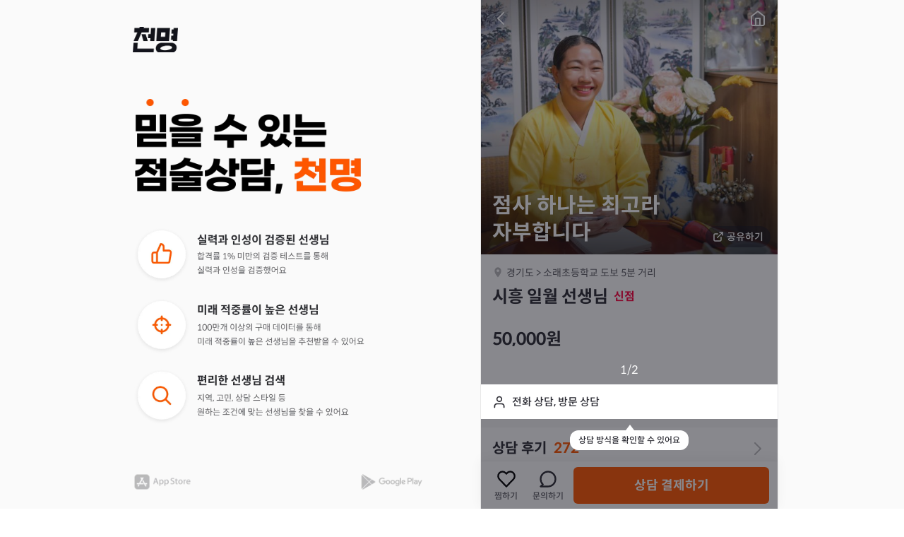

--- FILE ---
content_type: text/html; charset=utf-8
request_url: https://chunmyung.com/tellers/3032
body_size: 17966
content:
<!DOCTYPE html><html lang="ko"><head><meta charSet="utf-8"/><meta content="width=device-width, initial-scale=1.0, maximum-scale=1.0, user-scalable=no" name="viewport"/><title>경기 유명한 신점 | 시흥 일월 선생님 | 신점 운세 상담 | 천명</title><meta content="경기 유명한 신점 | 시흥 일월 선생님 | 신점 운세 상담 | 천명" name="title"/><meta content="유명한 신점 | 점사 하나는 최고라 자부합니다 |  “점사 능력은 어디 가서도 뒤지지 않는다고 자부합니다.” 선생님께서는 점사에 대한 자신감이 상당하십니다. " name="description"/><meta content="https://chunmyung.com/tellers/3032" property="og:url"/><meta content="천명 - 신점 시흥 일월 선생님" property="og:title"/><meta content="점사 하나는 최고라 자부합니다 |  “점사 능력은 어디 가서도 뒤지지 않는다고 " property="og:description"/><meta content="https://d2dxzkov3sovr3.cloudfront.net/tellers/331/thumbnail.jpg" property="og:image"/><link href="https://chunmyung.com/tellers/3032" rel="canonical"/><script type="application/ld+json">[{"@context":"https://schema.org/","@type":"Product","name":"시흥 일월 선생님 전화, 방문 신점 상담","description":"경기 유명한 신점 시흥 일월 선생님 신점 상담입니다.","productId":"331","image":"https://d2dxzkov3sovr3.cloudfront.net/tellers/331/thumbnail.jpg","brand":{"@type":"Brand","name":"천명"},"offers":{"@type":"Offer","url":"https://chunmyung.com/tellers/3032","priceCurrency":"KRW","price":"50000","availability":"https://schema.org/InStock","itemCondition":"https://schema.org/NewCondition"},"aggregateRating":{"@type":"AggregateRating","ratingValue":"84","bestRating":"100","worstRating":"1","reviewCount":272},"review":{"@type":"Review","author":{"@type":"Person","name":"최 O O 고객님"},"reviewBody":"Q. 어떤 고민 때문에 오셨나요?\n이직.연애.재물 궁금해서  연락드렸어요\nQ. 상담은 어떠셨나요?\n정말신기했어요\n이직고민했는데 망설이는 저에게 많은 도움되었고요\n연애운에서 아이스크림 얘기에 놀랬어요\n갑자기 아이스크림좋아하냐 물어보시길래 먼가했더니 전남친이 아이스크림  하루에 5~6개먹거든요 소름돋았어요\n글고 먼저 말하지 않아도 다 말씀해주셔서 너무편했어요\n끊을려고하니 시간30분안됐다고 궁금한거 물어보라하는데 알아서 다말해주셔서 궁금한게 딱히없었어요 시간채워줄려고 하시고 생각해주셔서 감사합니다 \n다음에 또 궁금한거 생김 연락 또드릴게요\n말씀해주신 몽관리 신경써보겠습니다!!  감사합니다","reviewRating":{"@type":"Rating","ratingValue":"10","bestRating":"10","worstRating":"1"},"datePublished":"2021-07-25"}},{"@context":"https://schema.org","@type":"BreadcrumbList","itemListElement":[{"@type":"ListItem","position":1,"name":"신점","item":"https://chunmyung.com/신점"},{"@type":"ListItem","position":2,"name":"운세상담","item":"https://chunmyung.com/신점/운세상담"},{"@type":"ListItem","position":3,"name":"시흥 일월 선생님"}]}]</script><meta name="next-head-count" content="11"/><meta content="telephone=no" name="format-detection"/><meta content="date=no" name="format-detection"/><meta content="address=no" name="format-detection"/><meta content="email=no" name="format-detection"/><meta content="website" property="og:type"/><meta content="ko_KR" property="og:locale"/><meta content="714e9e4e970004889f89a20ef4bc8798d2b19646" name="naver-site-verification"/><link href="/favicon.ico" rel="shortcut icon"/><script>  
              if (
                window.document.referrer.includes('accounts.kakao.com') ||
                window.document.referrer.includes('kauth.kakao.com') ||
                window.document.referrer.includes('nid.naver.com')
                ) {
                  delete window.document.referrer
                  window.document.__defineGetter__('referrer', function () {
                    return 'https://chunmyung.com'
                  })
                }
                </script><script src="https://d1l2ef48x2ftjp.cloudfront.net/kakao.min.js"></script><script>window.Kakao.init('63dbd05302a2d751abc00af693813705');</script><script src="https://polyfill.io/v3/polyfill.min.js?features=IntersectionObserver%2CResizeObserver%2CIntersectionObserverEntry"></script><link rel="preload" href="https://deploy.chunmyung.com/ssr/_next/static/css/5a03ccdfc62be02d.css" as="style"/><link rel="stylesheet" href="https://deploy.chunmyung.com/ssr/_next/static/css/5a03ccdfc62be02d.css" data-n-g=""/><link rel="preload" href="https://deploy.chunmyung.com/ssr/_next/static/css/aa179c37317084f0.css" as="style"/><link rel="stylesheet" href="https://deploy.chunmyung.com/ssr/_next/static/css/aa179c37317084f0.css" data-n-p=""/><noscript data-n-css=""></noscript><script defer="" nomodule="" src="https://deploy.chunmyung.com/ssr/_next/static/chunks/polyfills-42372ed130431b0a.js"></script><script src="//dapi.kakao.com/v2/maps/sdk.js?appkey=63dbd05302a2d751abc00af693813705&amp;libraries=services,clusterer&amp;autoload=false" defer="" data-nscript="beforeInteractive"></script><script defer="" src="https://deploy.chunmyung.com/ssr/_next/static/chunks/4648.15327a51ce172d7d.js"></script><script src="https://deploy.chunmyung.com/ssr/_next/static/chunks/webpack-b8fc8e3e24a986dc.js" defer=""></script><script src="https://deploy.chunmyung.com/ssr/_next/static/chunks/framework-c880e369204ae43f.js" defer=""></script><script src="https://deploy.chunmyung.com/ssr/_next/static/chunks/main-ebdb4b0219369ef9.js" defer=""></script><script src="https://deploy.chunmyung.com/ssr/_next/static/chunks/pages/_app-bc2f13f0228d329f.js" defer=""></script><script src="https://deploy.chunmyung.com/ssr/_next/static/chunks/0ad96ac8-dfba1a7c13d9d0d5.js" defer=""></script><script src="https://deploy.chunmyung.com/ssr/_next/static/chunks/5649-42e756df9f108c7c.js" defer=""></script><script src="https://deploy.chunmyung.com/ssr/_next/static/chunks/554-accdda95597785e7.js" defer=""></script><script src="https://deploy.chunmyung.com/ssr/_next/static/chunks/1383-0b2c87fad1282d8b.js" defer=""></script><script src="https://deploy.chunmyung.com/ssr/_next/static/chunks/2230-481e7694188a37fc.js" defer=""></script><script src="https://deploy.chunmyung.com/ssr/_next/static/chunks/8883-2c147e0d879ccc7c.js" defer=""></script><script src="https://deploy.chunmyung.com/ssr/_next/static/chunks/18-962467d7395b73ad.js" defer=""></script><script src="https://deploy.chunmyung.com/ssr/_next/static/chunks/246-29476221e1ecc314.js" defer=""></script><script src="https://deploy.chunmyung.com/ssr/_next/static/chunks/7257-de66d88dc14c6e7d.js" defer=""></script><script src="https://deploy.chunmyung.com/ssr/_next/static/chunks/2041-f2ea99b3f6248378.js" defer=""></script><script src="https://deploy.chunmyung.com/ssr/_next/static/chunks/9244-b6023a2c2847b5a2.js" defer=""></script><script src="https://deploy.chunmyung.com/ssr/_next/static/chunks/1252-481f46e8f6e74b6a.js" defer=""></script><script src="https://deploy.chunmyung.com/ssr/_next/static/chunks/2559-9dfb72297e8d1cd6.js" defer=""></script><script src="https://deploy.chunmyung.com/ssr/_next/static/chunks/pages/tellers/%5Bid%5D-58935cec780569c6.js" defer=""></script><script src="https://deploy.chunmyung.com/ssr/_next/static/cC8dXLPFE4GLr1RH88gbC/_buildManifest.js" defer=""></script><script src="https://deploy.chunmyung.com/ssr/_next/static/cC8dXLPFE4GLr1RH88gbC/_ssgManifest.js" defer=""></script><style data-styled="" data-styled-version="5.3.6">.esCRfl{-webkit-animation:rotate 2s linear infinite;-webkit-animation:rotate 2s linear infinite;animation:rotate 2s linear infinite;width:48px;height:48px;width:2.4rem;min-width:20px;height:2.4rem;min-height:20px;}/*!sc*/
.esCRfl circle{stroke:rgba(0,0,0,0.15);stroke-linecap:round;-webkit-animation:dash 1.5s ease-in-out infinite;-webkit-animation:dash 1.5s ease-in-out infinite;animation:dash 1.5s ease-in-out infinite;}/*!sc*/
@-webkit-keyframes rotate{.esCRfl 100%{-webkit-transform:rotate(360deg);-webkit-transform:rotate(360deg);-ms-transform:rotate(360deg);transform:rotate(360deg);}}/*!sc*/
@-webkit-keyframes rotate{100%{-webkit-transform:rotate(360deg);-webkit-transform:rotate(360deg);-ms-transform:rotate(360deg);transform:rotate(360deg);}}/*!sc*/
@keyframes rotate{100%{-webkit-transform:rotate(360deg);-webkit-transform:rotate(360deg);-ms-transform:rotate(360deg);transform:rotate(360deg);}}/*!sc*/
@-webkit-keyframes dash{.esCRfl 0%{stroke-dasharray:1,150;stroke-dashoffset:0;}.esCRfl 50%{stroke-dasharray:90,150;stroke-dashoffset:-35;}.esCRfl 100%{stroke-dasharray:90,150;stroke-dashoffset:-124;}}/*!sc*/
@-webkit-keyframes dash{0%{stroke-dasharray:1,150;stroke-dashoffset:0;}50%{stroke-dasharray:90,150;stroke-dashoffset:-35;}100%{stroke-dasharray:90,150;stroke-dashoffset:-124;}}/*!sc*/
@keyframes dash{0%{stroke-dasharray:1,150;stroke-dashoffset:0;}50%{stroke-dasharray:90,150;stroke-dashoffset:-35;}100%{stroke-dasharray:90,150;stroke-dashoffset:-124;}}/*!sc*/
.esCRfl circle{stroke-width:6;}/*!sc*/
.dXGbuP{-webkit-animation:rotate 2s linear infinite;-webkit-animation:rotate 2s linear infinite;animation:rotate 2s linear infinite;width:48px;height:48px;width:2.4rem;min-width:20px;height:2.4rem;min-height:20px;}/*!sc*/
.dXGbuP circle{stroke:white;stroke-linecap:round;-webkit-animation:dash 1.5s ease-in-out infinite;-webkit-animation:dash 1.5s ease-in-out infinite;animation:dash 1.5s ease-in-out infinite;}/*!sc*/
@-webkit-keyframes rotate{.dXGbuP 100%{-webkit-transform:rotate(360deg);-webkit-transform:rotate(360deg);-ms-transform:rotate(360deg);transform:rotate(360deg);}}/*!sc*/
@-webkit-keyframes rotate{100%{-webkit-transform:rotate(360deg);-webkit-transform:rotate(360deg);-ms-transform:rotate(360deg);transform:rotate(360deg);}}/*!sc*/
@keyframes rotate{100%{-webkit-transform:rotate(360deg);-webkit-transform:rotate(360deg);-ms-transform:rotate(360deg);transform:rotate(360deg);}}/*!sc*/
@-webkit-keyframes dash{.dXGbuP 0%{stroke-dasharray:1,150;stroke-dashoffset:0;}.dXGbuP 50%{stroke-dasharray:90,150;stroke-dashoffset:-35;}.dXGbuP 100%{stroke-dasharray:90,150;stroke-dashoffset:-124;}}/*!sc*/
@-webkit-keyframes dash{0%{stroke-dasharray:1,150;stroke-dashoffset:0;}50%{stroke-dasharray:90,150;stroke-dashoffset:-35;}100%{stroke-dasharray:90,150;stroke-dashoffset:-124;}}/*!sc*/
@keyframes dash{0%{stroke-dasharray:1,150;stroke-dashoffset:0;}50%{stroke-dasharray:90,150;stroke-dashoffset:-35;}100%{stroke-dasharray:90,150;stroke-dashoffset:-124;}}/*!sc*/
.dXGbuP circle{stroke-width:6;}/*!sc*/
data-styled.g1[id="sc-2ba24edf-0"]{content:"esCRfl,dXGbuP,"}/*!sc*/
.gblFKR{cursor:pointer;border:none;border-radius:0.6rem;font-weight:700;font-size:1.8rem;min-height:44px;height:5.2rem;padding:0 2.4rem;display:-webkit-inline-box;display:-webkit-inline-flex;display:-ms-inline-flexbox;display:inline-flex;-webkit-align-items:center;-webkit-box-align:center;-ms-flex-align:center;align-items:center;-webkit-box-pack:center;-webkit-justify-content:center;-ms-flex-pack:center;justify-content:center;width:100%;padding:0;background-color:#2b2b33;color:#ffff;border:none #2b2b33;}/*!sc*/
@media screen and (max-width:361px){.gblFKR{font-size:16px;}}/*!sc*/
.fQjLr{cursor:pointer;border:none;border-radius:0.6rem;font-weight:700;font-size:1.8rem;min-height:44px;height:5.2rem;padding:0 2.4rem;display:-webkit-inline-box;display:-webkit-inline-flex;display:-ms-inline-flexbox;display:inline-flex;-webkit-align-items:center;-webkit-box-align:center;-ms-flex-align:center;align-items:center;-webkit-box-pack:center;-webkit-justify-content:center;-ms-flex-pack:center;justify-content:center;width:100%;padding:0;background-color:#ffff;color:#2b2b33;border:1px solid #2b2b33;}/*!sc*/
@media screen and (max-width:361px){.fQjLr{font-size:16px;}}/*!sc*/
.jGVlgd{cursor:pointer;border:none;border-radius:0.6rem;font-weight:700;font-size:1.8rem;min-height:44px;height:5.2rem;padding:0 2.4rem;display:-webkit-inline-box;display:-webkit-inline-flex;display:-ms-inline-flexbox;display:inline-flex;-webkit-align-items:center;-webkit-box-align:center;-ms-flex-align:center;align-items:center;-webkit-box-pack:center;-webkit-justify-content:center;-ms-flex-pack:center;justify-content:center;width:100%;padding:0;background-color:#ff5700;color:#ffff;border:none #ff5700;}/*!sc*/
@media screen and (max-width:361px){.jGVlgd{font-size:16px;}}/*!sc*/
data-styled.g2[id="sc-4267f7c4-0"]{content:"gblFKR,fQjLr,jGVlgd,"}/*!sc*/
.gqciZf{width:100vw;max-width:420px;height:1.2rem;background-color:#f8f8f8;}/*!sc*/
data-styled.g5[id="sc-f2c66fc9-0"]{content:"gqciZf,"}/*!sc*/
.iMcdqJ{display:-webkit-box;display:-webkit-flex;display:-ms-flexbox;display:flex;-webkit-flex-direction:column;-ms-flex-direction:column;flex-direction:column;}/*!sc*/
.hfyROt{display:-webkit-box;display:-webkit-flex;display:-ms-flexbox;display:flex;-webkit-flex-direction:row;-ms-flex-direction:row;flex-direction:row;-webkit-align-items:center;-webkit-box-align:center;-ms-flex-align:center;align-items:center;}/*!sc*/
.isCgih{display:-webkit-box;display:-webkit-flex;display:-ms-flexbox;display:flex;-webkit-flex-direction:row;-ms-flex-direction:row;flex-direction:row;-webkit-box-pack:justify;-webkit-justify-content:space-between;-ms-flex-pack:justify;justify-content:space-between;}/*!sc*/
.loscaT{display:-webkit-box;display:-webkit-flex;display:-ms-flexbox;display:flex;-webkit-flex-direction:column;-ms-flex-direction:column;flex-direction:column;-webkit-box-pack:end;-webkit-justify-content:flex-end;-ms-flex-pack:end;justify-content:flex-end;}/*!sc*/
data-styled.g10[id="sc-78beea14-0"]{content:"iMcdqJ,hfyROt,isCgih,loscaT,"}/*!sc*/
.hxupVh{vertical-align:middle;object-fit:cover;width:64px;height:36px;}/*!sc*/
.eSpJWy{vertical-align:middle;object-fit:cover;width:328px;height:140px;}/*!sc*/
.evGmqy{vertical-align:middle;object-fit:cover;width:328px;height:282.3px;}/*!sc*/
.jyZySs{vertical-align:middle;object-fit:cover;width:84px;height:28px;}/*!sc*/
.bgoKRj{vertical-align:middle;object-fit:cover;width:92px;height:28px;}/*!sc*/
.jHNIRw{vertical-align:middle;margin-right:0.8rem;border-radius:50%;object-fit:cover;width:2.8rem;height:2.8rem;}/*!sc*/
data-styled.g12[id="sc-a1f39e25-0"]{content:"hxupVh,eSpJWy,evGmqy,jyZySs,bgoKRj,jHNIRw,"}/*!sc*/
.ftqKmF{width:4.8rem;height:4.8rem;min-height:24px;}/*!sc*/
.jgIMEG{width:24px;height:24px;}/*!sc*/
data-styled.g47[id="sc-a1cefdb3-1"]{content:"ftqKmF,jgIMEG,"}/*!sc*/
.cPitCR{width:24px;height:24px;stroke:#2b2b33;}/*!sc*/
.cPitCR path{stroke:#2b2b33;}/*!sc*/
.cPitCR circle{stroke:#2b2b33;}/*!sc*/
data-styled.g48[id="sc-b97a6a46-0"]{content:"cPitCR,"}/*!sc*/
.iIYELt{position:fixed;top:0;display:-webkit-box;display:-webkit-flex;display:-ms-flexbox;display:flex;-webkit-align-items:center;-webkit-box-align:center;-ms-flex-align:center;align-items:center;z-index:999;width:100%;max-width:420px;height:52px;padding:0 1.6rem;background-color:white;border-bottom:1px solid #f3f3f3;z-index:20;color:#2b2b33;font-size:1.6rem;font-weight:bold;}/*!sc*/
data-styled.g53[id="sc-b3b88990-0"]{content:"iIYELt,"}/*!sc*/
.fAmmBp{position:absolute;left:1.6rem;display:-webkit-box;display:-webkit-flex;display:-ms-flexbox;display:flex;-webkit-align-items:center;-webkit-box-align:center;-ms-flex-align:center;align-items:center;height:100%;cursor:pointer;}/*!sc*/
data-styled.g54[id="sc-b3b88990-1"]{content:"fAmmBp,"}/*!sc*/
.XGJjB{position:absolute;left:0;right:0;margin:auto;width:-webkit-fit-content;width:-moz-fit-content;width:fit-content;text-align:center;}/*!sc*/
data-styled.g55[id="sc-b3b88990-2"]{content:"XGJjB,"}/*!sc*/
.hFhcGY{position:absolute;right:1.6rem;display:-webkit-box;display:-webkit-flex;display:-ms-flexbox;display:flex;-webkit-align-items:center;-webkit-box-align:center;-ms-flex-align:center;align-items:center;cursor:pointer;height:100%;}/*!sc*/
data-styled.g56[id="sc-b3b88990-3"]{content:"hFhcGY,"}/*!sc*/
html{font-family:'Spoqa',-apple-system,BlinkMacSystemFont,Segoe UI,Roboto,Oxygen,Ubuntu,Cantarell,Fira Sans,Droid Sans,Helvetica Neue,sans-serif;}/*!sc*/
*{box-sizing:border-box;}/*!sc*/
body,button,form,h1,h2,h3,h4,h5,h6,p,input,legend,li,ol,ul,select,table,td,textarea,th{margin:0;padding:0;}/*!sc*/
a{color:inherit;-webkit-text-decoration:none;text-decoration:none;}/*!sc*/
button{font-family:'Spoqa',-apple-system,BlinkMacSystemFont,'NanumSquare','Segoe UI','Roboto','Oxygen','Ubuntu','Cantarell','Fira Sans','Droid Sans','Helvetica Neue',sans-serif;background:none;border:0;cursor:pointer;}/*!sc*/
button:disabled{cursor:default;}/*!sc*/
input{font-family:'Spoqa',-apple-system,BlinkMacSystemFont,'NanumSquare','Segoe UI','Roboto','Oxygen','Ubuntu','Cantarell','Fira Sans','Droid Sans','Helvetica Neue',sans-serif;}/*!sc*/
body{font-family:'Spoqa',-apple-system,BlinkMacSystemFont,'NanumSquare','Segoe UI','Roboto','Oxygen','Ubuntu','Cantarell','Fira Sans','Droid Sans','Helvetica Neue',sans-serif;-webkit-font-smoothing:antialiased;-moz-osx-font-smoothing:grayscale;}/*!sc*/
code{font-family:source-code-pro,Menlo,Monaco,Consolas,'Courier New',monospace;}/*!sc*/
*:focus{outline:none;}/*!sc*/
html{font-size:62.5%;-webkit-tap-highlight-color:transparent;}/*!sc*/
@media screen and (max-width:415px){html{font-size:9.375px;}}/*!sc*/
@media screen and (max-width:413px){html{font-size:8.75px;}}/*!sc*/
@media screen and (max-width:361px){html{font-size:8.125px;}}/*!sc*/
@media screen and (max-width:321px){html{font-size:7.5px;}}/*!sc*/
.picker-item{color:black !important;}/*!sc*/
.ql-editor{font-family:'Spoqa';}/*!sc*/
.ql-editor img{width:100%;margin:1rem auto;display:block;border-radius:1rem;}/*!sc*/
.fileUploader{width:100%;}/*!sc*/
.fileContainer{background:#fff;position:relative;border-radius:10px;padding:0.8rem;display:-webkit-box;display:-webkit-flex;display:-ms-flexbox;display:flex;-webkit-align-items:center;-webkit-box-align:center;-ms-flex-align:center;align-items:center;-webkit-box-pack:center;-webkit-justify-content:center;-ms-flex-pack:center;justify-content:center;-webkit-flex-direction:column;-ms-flex-direction:column;flex-direction:column;margin:10px auto;-webkit-transition:all 0.3s ease-in;transition:all 0.3s ease-in;}/*!sc*/
.fileContainer input{opacity:0;position:absolute;z-index:-1;}/*!sc*/
.fileContainer p{font-size:12px;margin:8px 0 4px;}/*!sc*/
.fileContainer .errorsContainer{max-width:300px;font-size:12px;color:red;text-align:left;}/*!sc*/
.fileContainer .chooseFileButton{padding:6px 23px;background:#3f4257;border-radius:30px;color:white;font-weight:300;font-size:14px;margin:10px 0;-webkit-transition:all 0.2s ease-in;transition:all 0.2s ease-in;cursor:pointer;outline:none;border:none;}/*!sc*/
.fileContainer .chooseFileButton:hover{background:#545972;}/*!sc*/
.fileContainer .uploadFilesButton{padding:5px 43px;background:transparent;border-radius:30px;color:#3f4257;font-weight:300;font-size:14px;margin:10px 0;-webkit-transition:all 0.2s ease-in;transition:all 0.2s ease-in;cursor:pointer;outline:none;border:1px solid #3f4257;}/*!sc*/
.fileContainer .uploadFilesButton:hover{background:#3f4257;color:#fff;}/*!sc*/
.fileContainer .uploadIcon{width:50px;height:50px;}/*!sc*/
.fileContainer .uploadPicturesWrapper{display:-webkit-box;display:-webkit-flex;display:-ms-flexbox;display:flex;-webkit-flex-wrap:wrap;-ms-flex-wrap:wrap;flex-wrap:wrap;-webkit-box-pack:center;-webkit-justify-content:center;-ms-flex-pack:center;justify-content:center;width:100%;}/*!sc*/
.fileContainer .uploadPictureContainer{width:8rem;height:8rem;display:-webkit-box;display:-webkit-flex;display:-ms-flexbox;display:flex;-webkit-align-items:center;-webkit-box-align:center;-ms-flex-align:center;align-items:center;-webkit-box-pack:center;-webkit-justify-content:center;-ms-flex-pack:center;justify-content:center;position:relative;margin:0.8rem;}/*!sc*/
.fileContainer .uploadPictureContainer img.uploadPicture{width:100%;height:100%;object-fit:cover !important;border-radius:6px;}/*!sc*/
.fileContainer .deleteImage{position:absolute;top:-8px;right:-2px;text-align:center;cursor:pointer;width:20px;height:20px;}/*!sc*/
.flipMove{display:-webkit-box;display:-webkit-flex;display:-ms-flexbox;display:flex;-webkit-align-items:center;-webkit-box-align:center;-ms-flex-align:center;align-items:center;-webkit-box-pack:center;-webkit-justify-content:center;-ms-flex-pack:center;justify-content:center;-webkit-flex-wrap:wrap;-ms-flex-wrap:wrap;flex-wrap:wrap;width:100%;}/*!sc*/
#react-file-uploader-button{display:none;}/*!sc*/
.hide{position:absolute;top:-9999px;left:-9999px;}/*!sc*/
data-styled.g67[id="sc-global-gXAPuc1"]{content:"sc-global-gXAPuc1,"}/*!sc*/
.eykMux{display:-webkit-box;display:-webkit-flex;display:-ms-flexbox;display:flex;-webkit-flex-direction:column;-ms-flex-direction:column;flex-direction:column;-webkit-box-pack:justify;-webkit-justify-content:space-between;-ms-flex-pack:justify;justify-content:space-between;height:100vh;width:412px;padding:38px 0 24px 0;overflow:hidden;}/*!sc*/
data-styled.g68[id="sc-792d3c4a-0"]{content:"eykMux,"}/*!sc*/
.iWqkSP{cursor:pointer;}/*!sc*/
data-styled.g69[id="sc-792d3c4a-1"]{content:"iWqkSP,"}/*!sc*/
.jVCEdF{margin-bottom:40px;}/*!sc*/
data-styled.g70[id="sc-792d3c4a-2"]{content:"jVCEdF,"}/*!sc*/
.jvFgjJ{width:100%;display:-webkit-box;display:-webkit-flex;display:-ms-flexbox;display:flex;-webkit-align-items:center;-webkit-box-align:center;-ms-flex-align:center;align-items:center;-webkit-box-pack:justify;-webkit-justify-content:space-between;-ms-flex-pack:justify;justify-content:space-between;}/*!sc*/
data-styled.g72[id="sc-792d3c4a-4"]{content:"jvFgjJ,"}/*!sc*/
.lnKbQL{cursor:pointer;}/*!sc*/
data-styled.g73[id="sc-792d3c4a-5"]{content:"lnKbQL,"}/*!sc*/
.jMPtow{cursor:pointer;}/*!sc*/
data-styled.g74[id="sc-792d3c4a-6"]{content:"jMPtow,"}/*!sc*/
.wrkIA{width:100%;position:relative;background-color:#f0f0f050;}/*!sc*/
data-styled.g78[id="sc-aaf65fcf-1"]{content:"wrkIA,"}/*!sc*/
.ioqgVV{position:fixed;top:0;left:calc(50% - 452px);}/*!sc*/
@media (max-width:1000px){.ioqgVV{display:none;}}/*!sc*/
data-styled.g79[id="sc-aaf65fcf-2"]{content:"ioqgVV,"}/*!sc*/
.fCtKF{position:relative;margin:0 0 0 calc(50vw + 40px);border-left:1px solid #e8e8e9;border-right:1px solid #e8e8e9;width:100%;max-width:422px;background-color:white;font-size:1.6rem;}/*!sc*/
@media (max-width:1000px){.fCtKF{margin:0 auto;border:none;max-width:420px;}}/*!sc*/
@media (min-width:420px){.fCtKF{min-height:100vh;}}/*!sc*/
data-styled.g80[id="sc-aaf65fcf-3"]{content:"fCtKF,"}/*!sc*/
.cGLDdZ{position:relative;min-height:100vh;padding-top:52px;}/*!sc*/
data-styled.g114[id="sc-44676d91-0"]{content:"cGLDdZ,"}/*!sc*/
.hpseOU{border-radius:50%;}/*!sc*/
data-styled.g115[id="sc-76fa9c9f-0"]{content:"hpseOU,"}/*!sc*/
.cltoCg{color:#88888d;font-size:1.4rem;line-height:2.2rem;}/*!sc*/
data-styled.g271[id="sc-8d4591f0-1"]{content:"cltoCg,"}/*!sc*/
.MhqoA{display:-webkit-box;display:-webkit-flex;display:-ms-flexbox;display:flex;-webkit-flex-direction:column;-ms-flex-direction:column;flex-direction:column;}/*!sc*/
.sc-8d4591f0-3 + .sc-8d4591f0-3{margin-top:1.2rem;}/*!sc*/
data-styled.g273[id="sc-8d4591f0-3"]{content:"MhqoA,"}/*!sc*/
.fpRSed{font-size:1.6rem;font-weight:500;line-height:2.4rem;margin-bottom:0.4rem;}/*!sc*/
data-styled.g274[id="sc-8d4591f0-4"]{content:"fpRSed,"}/*!sc*/
.gVWyrp{font-size:1.6rem;line-height:2.4rem;margin:0;width:100%;overflow:hidden;white-space:break-spaces;word-break:break-word;}/*!sc*/
.gVWyrp .highlight{color:#ff5700;background-color:unset;}/*!sc*/
data-styled.g276[id="sc-8d4591f0-6"]{content:"gVWyrp,"}/*!sc*/
.fAeLYJ{padding:1.2rem;border-radius:0.6rem;background-color:#f8f8f8;margin-top:0.8rem;}/*!sc*/
data-styled.g277[id="sc-8d4591f0-7"]{content:"fAeLYJ,"}/*!sc*/
.bgrXKb{font-size:1.6rem;line-height:2.4rem;font-weight:500;margin:0 0.8rem 0 0;}/*!sc*/
data-styled.g278[id="sc-8d4591f0-8"]{content:"bgrXKb,"}/*!sc*/
.gMylOj{position:relative;color:#2b2b33;-webkit-user-select:none;-moz-user-select:none;-ms-user-select:none;user-select:none;}/*!sc*/
data-styled.g381[id="sc-a75259d9-0"]{content:"gMylOj,"}/*!sc*/
.EpLCS{position:absolute;top:0;left:0;z-index:15;background:linear-gradient(180deg,rgba(0,0,0,0.2) 0%,rgba(0,0,0,0) 79.69%);width:100%;height:8rem;}/*!sc*/
data-styled.g382[id="sc-a75259d9-1"]{content:"EpLCS,"}/*!sc*/
.iNMWqm{position:absolute;top:0;left:0;z-index:15;background:linear-gradient(180deg,rgba(0,0,0,0) 46.88%,rgba(0,0,0,0.7) 100%);width:100%;height:100%;}/*!sc*/
.iNMWqm > h2{position:absolute;bottom:0;margin:0 11.6rem 1.2rem 1.6rem;font-weight:700;font-size:3rem;line-height:3.8rem;color:white;word-break:keep-all;}/*!sc*/
data-styled.g383[id="sc-a75259d9-2"]{content:"iNMWqm,"}/*!sc*/
.eflqqC{position:relative;width:100vw;max-width:420px;height:85.71428571428571vw;max-height:360px;}/*!sc*/
data-styled.g384[id="sc-a75259d9-3"]{content:"eflqqC,"}/*!sc*/
.kjiNiE{position:relative;-webkit-user-select:none;-moz-user-select:none;-ms-user-select:none;user-select:none;top:0;width:100%;height:100%;object-fit:cover;}/*!sc*/
data-styled.g385[id="sc-a75259d9-4"]{content:"kjiNiE,"}/*!sc*/
.inbCdq{position:absolute;z-index:50;bottom:1rem;right:1rem;border-radius:3rem;display:-webkit-box;display:-webkit-flex;display:-ms-flexbox;display:flex;-webkit-box-pack:center;-webkit-justify-content:center;-ms-flex-pack:center;justify-content:center;-webkit-align-items:center;-webkit-box-align:center;-ms-flex-align:center;align-items:center;padding:0.4rem 1rem;background:rgba(19,19,28,0.5);color:white;}/*!sc*/
.inbCdq svg{margin-bottom:1px;}/*!sc*/
.inbCdq > span{font-size:1.4rem;line-height:2.2rem;font-weight:500;margin-left:0.4rem;}/*!sc*/
data-styled.g386[id="sc-a75259d9-5"]{content:"inbCdq,"}/*!sc*/
.kSQsGo{display:-webkit-box;display:-webkit-flex;display:-ms-flexbox;display:flex;-webkit-align-items:center;-webkit-box-align:center;-ms-flex-align:center;align-items:center;margin-bottom:2rem;width:100%;}/*!sc*/
> div .sc-a75259d9-6 > div{margin-left:0.6rem;}/*!sc*/
data-styled.g387[id="sc-a75259d9-6"]{content:"kSQsGo,"}/*!sc*/
.gUBNfm{display:-webkit-box;display:-webkit-flex;display:-ms-flexbox;display:flex;-webkit-box-pack:justify;-webkit-justify-content:space-between;-ms-flex-pack:justify;justify-content:space-between;-webkit-align-items:center;-webkit-box-align:center;-ms-flex-align:center;align-items:center;position:absolute;top:0;z-index:20;width:100%;padding:0 1.6rem;height:52px;}/*!sc*/
.gUBNfm svg{cursor:pointer;}/*!sc*/
data-styled.g388[id="sc-a75259d9-7"]{content:"gUBNfm,"}/*!sc*/
.cEZIhb{padding:1.6rem;width:100%;}/*!sc*/
data-styled.g389[id="sc-a75259d9-8"]{content:"cEZIhb,"}/*!sc*/
.igGGhU{font-size:1.4rem;line-height:2rem;color:#5a5a61;}/*!sc*/
data-styled.g390[id="sc-a75259d9-9"]{content:"igGGhU,"}/*!sc*/
.fZZjvo{font-size:2.4rem;font-weight:700;line-height:3.2rem;margin-right:0.8rem;}/*!sc*/
data-styled.g391[id="sc-a75259d9-10"]{content:"fZZjvo,"}/*!sc*/
.ebtNLO{font-size:1.6rem;line-height:2.4rem;font-weight:700;color:#ff003d;}/*!sc*/
data-styled.g392[id="sc-a75259d9-11"]{content:"ebtNLO,"}/*!sc*/
.dBUkyC{display:inline-block;font-size:2.4rem;line-height:3.2rem;font-weight:700;margin-right:0.4rem;}/*!sc*/
data-styled.g395[id="sc-a75259d9-14"]{content:"dBUkyC,"}/*!sc*/
.TvExo{display:-webkit-box;display:-webkit-flex;display:-ms-flexbox;display:flex;-webkit-flex-wrap:wrap;-ms-flex-wrap:wrap;flex-wrap:wrap;-webkit-align-items:center;-webkit-box-align:center;-ms-flex-align:center;align-items:center;width:100%;padding:1.2rem 1.6rem;border-top:1px solid #f8f8f8;font-size:1.5rem;line-height:2.4rem;font-weight:500;-webkit-transition:background-color 0.3s ease-in-out;transition:background-color 0.3s ease-in-out;}/*!sc*/
.TvExo > #waiting-day{color:#ff5700;}/*!sc*/
.TvExo > #now-available{color:#0075ff;}/*!sc*/
data-styled.g400[id="sc-a75259d9-19"]{content:"TvExo,"}/*!sc*/
.gUbpQk{font-size:1.8rem;line-height:2.6rem;font-weight:700;margin:0 0.8rem 0 0;}/*!sc*/
data-styled.g412[id="sc-4603bffe-0"]{content:"gUbpQk,"}/*!sc*/
.HibVx{color:#88888d;font-size:1.4rem;line-height:2.2rem;}/*!sc*/
data-styled.g413[id="sc-4603bffe-1"]{content:"HibVx,"}/*!sc*/
.iienHL{color:#88888d;font-size:1.4rem;line-height:2.2rem;margin:0 0.2rem;}/*!sc*/
data-styled.g414[id="sc-4603bffe-2"]{content:"iienHL,"}/*!sc*/
.jtONMn{margin-bottom:1.2rem;}/*!sc*/
data-styled.g421[id="sc-a8d37e9e-0"]{content:"jtONMn,"}/*!sc*/
.bmPvBI{margin-right:1rem;}/*!sc*/
data-styled.g423[id="sc-a8d37e9e-2"]{content:"bmPvBI,"}/*!sc*/
.fyyELG{display:-webkit-box;display:-webkit-flex;display:-ms-flexbox;display:flex;-webkit-flex-direction:column;-ms-flex-direction:column;flex-direction:column;padding:0 1.6rem 1.6rem;color:#2b2b33;}/*!sc*/
data-styled.g424[id="sc-c469d6dd-0"]{content:"fyyELG,"}/*!sc*/
.jmqdHm{background-color:white;padding-top:3.2rem;}/*!sc*/
.jmqdHm img{-webkit-user-select:none;-moz-user-select:none;-ms-user-select:none;user-select:none;display:block;width:100vw;max-width:420px;height:66.66666666666666vw;max-height:280px;object-fit:cover;margin:5.2rem -1.6rem 3.2rem;}/*!sc*/
.jmqdHm strong{display:block;font-size:1.8rem;line-height:2.8rem;font-weight:500;color:#2b2b33;margin-bottom:1.2rem;}/*!sc*/
.jmqdHm p{margin:0 1.6rem;font-size:1.6rem;line-height:2.8rem;color:#2b2b33 !important;}/*!sc*/
.jmqdHm u{display:block;text-underline-offset:0.2rem;margin-bottom:1.2rem;word-break:keep-all;}/*!sc*/
data-styled.g428[id="sc-e29cf49e-0"]{content:"jmqdHm,"}/*!sc*/
.iwYCTe{padding:2rem;}/*!sc*/
data-styled.g429[id="sc-c28bd82-0"]{content:"iwYCTe,"}/*!sc*/
.drCQbs{box-shadow:0px 0.2rem 0.8rem rgba(0,0,0,0.1);border-radius:0.8rem;}/*!sc*/
.sc-c28bd82-1 + .sc-c28bd82-1{margin-top:4rem;}/*!sc*/
data-styled.g430[id="sc-c28bd82-1"]{content:"drCQbs,"}/*!sc*/
.iQLDXe{display:-webkit-box;display:-webkit-flex;display:-ms-flexbox;display:flex;-webkit-box-pack:center;-webkit-justify-content:center;-ms-flex-pack:center;justify-content:center;-webkit-align-items:center;-webkit-box-align:center;-ms-flex-align:center;align-items:center;padding:1.2rem 1.6rem;background-color:#13131c;border-radius:0.8rem 0.8rem 0 0;}/*!sc*/
.iQLDXe > h1{display:-webkit-box;display:-webkit-flex;display:-ms-flexbox;display:flex;-webkit-align-items:center;-webkit-box-align:center;-ms-flex-align:center;align-items:center;font-size:1.8rem;line-height:2.6rem;font-weight:700;color:white;}/*!sc*/
data-styled.g431[id="sc-c28bd82-2"]{content:"iQLDXe,"}/*!sc*/
.dTyixn{padding:1.6rem;font-size:1.6rem;line-height:2.8rem;background-color:white;border-radius:0 0 0.8rem 0.8rem;}/*!sc*/
.dTyixn p + p{margin-top:1.2rem;}/*!sc*/
data-styled.g432[id="sc-c28bd82-3"]{content:"dTyixn,"}/*!sc*/
.hJkOKR{color:#ff83bf;margin:0 0.4rem;}/*!sc*/
data-styled.g433[id="sc-c28bd82-4"]{content:"hJkOKR,"}/*!sc*/
.lgKVyi{color:#8aec3a;margin:0 0.4rem;}/*!sc*/
data-styled.g434[id="sc-c28bd82-5"]{content:"lgKVyi,"}/*!sc*/
.dEYJlW{color:#83cbff;margin:0 0.4rem;}/*!sc*/
data-styled.g435[id="sc-c28bd82-6"]{content:"dEYJlW,"}/*!sc*/
.gXzgNP{width:100%;color:#2b2b33;}/*!sc*/
data-styled.g436[id="sc-dc131e8e-0"]{content:"gXzgNP,"}/*!sc*/
.fRmBXN{width:100%;padding:1.6rem 1.6rem 1.4rem 1.6rem;border-bottom:1px solid #e8e8e9;}/*!sc*/
.fRmBXN h1{font-size:2rem;line-height:2.8rem;font-weight:700;}/*!sc*/
data-styled.g437[id="sc-dc131e8e-1"]{content:"fRmBXN,"}/*!sc*/
.dtHwhF{position:relative;display:-webkit-box;display:-webkit-flex;display:-ms-flexbox;display:flex;-webkit-box-pack:justify;-webkit-justify-content:space-between;-ms-flex-pack:justify;justify-content:space-between;-webkit-align-items:center;-webkit-box-align:center;-ms-flex-align:center;align-items:center;width:100%;padding:1.6rem 1.6rem 1.4rem 1.6rem;border-bottom:1px solid #e8e8e9;}/*!sc*/
.dtHwhF h2{-webkit-user-select:none;-moz-user-select:none;-ms-user-select:none;user-select:none;font-size:1.6rem;line-height:2.4rem;font-weight:500;margin:0;}/*!sc*/
data-styled.g439[id="sc-dc131e8e-3"]{content:"dtHwhF,"}/*!sc*/
.dKuCki{border-bottom:0;-webkit-user-select:none;-moz-user-select:none;-ms-user-select:none;user-select:none;background-color:white;max-height:0;overflow:hidden;-webkit-transition:max-height 0.15s linear,padding-top 0.15s linear,padding-bottom 0.15s linear,opacity 0.15s linear;transition:max-height 0.15s linear,padding-top 0.15s linear,padding-bottom 0.15s linear,opacity 0.15s linear;padding-top:0;padding-bottom:0;padding-left:2.4rem;padding-right:1.6rem;opacity:0;}/*!sc*/
.dKuCki p{font-size:1.4rem;-webkit-letter-spacing:-0.1px;-moz-letter-spacing:-0.1px;-ms-letter-spacing:-0.1px;letter-spacing:-0.1px;line-height:2.2rem;}/*!sc*/
data-styled.g440[id="sc-dc131e8e-4"]{content:"dKuCki,"}/*!sc*/
.jrCaIM{display:-webkit-box;display:-webkit-flex;display:-ms-flexbox;display:flex;-webkit-box-pack:center;-webkit-justify-content:center;-ms-flex-pack:center;justify-content:center;-webkit-align-items:center;-webkit-box-align:center;-ms-flex-align:center;align-items:center;width:100%;height:66.8rem;}/*!sc*/
data-styled.g464[id="sc-5df0d638-4"]{content:"jrCaIM,"}/*!sc*/
.bHhdfM{-webkit-transition:top ease-in-out 0.2s;-moz-transition:top ease-in-out 0.2s;-webkit-transition:top ease-in-out 0.2s;transition:top ease-in-out 0.2s;z-index:2000;}/*!sc*/
.bHhdfM#on{top:0;}/*!sc*/
.bHhdfM#off{top:-52px;}/*!sc*/
data-styled.g478[id="sc-8d38a022-0"]{content:"bHhdfM,"}/*!sc*/
.cLIUrf{position:relative;width:100%;height:80rem;overflow:hidden;}/*!sc*/
data-styled.g479[id="sc-c6fed7c0-0"]{content:"cLIUrf,"}/*!sc*/
.inoTmr{width:100%;padding:1.6rem 1.6rem 1.4rem 1.6rem;border-bottom:1px solid #e8e8e9;}/*!sc*/
.inoTmr h1{font-size:2rem;line-height:2.8rem;font-weight:700;}/*!sc*/
data-styled.g480[id="sc-c6fed7c0-1"]{content:"inoTmr,"}/*!sc*/
.ieLqlN{background-color:#f8f8f8;}/*!sc*/
data-styled.g481[id="sc-c6fed7c0-2"]{content:"ieLqlN,"}/*!sc*/
.klanPc{display:-webkit-box;display:-webkit-flex;display:-ms-flexbox;display:flex;position:absolute;bottom:0;z-index:10;-webkit-box-pack:center;-webkit-justify-content:center;-ms-flex-pack:center;justify-content:center;-webkit-align-items:flex-end;-webkit-box-align:flex-end;-ms-flex-align:flex-end;align-items:flex-end;width:100%;height:16rem;padding:1.6rem;background:linear-gradient(180deg,rgba(255,255,255,0) 0%,#ffffff 55%);}/*!sc*/
data-styled.g482[id="sc-c6fed7c0-3"]{content:"klanPc,"}/*!sc*/
.fPQoXG{display:-webkit-box;display:-webkit-flex;display:-ms-flexbox;display:flex;-webkit-box-pack:center;-webkit-justify-content:center;-ms-flex-pack:center;justify-content:center;-webkit-align-items:center;-webkit-box-align:center;-ms-flex-align:center;align-items:center;padding:0 1.6rem;}/*!sc*/
data-styled.g483[id="sc-c6fed7c0-4"]{content:"fPQoXG,"}/*!sc*/
.cfzyYQ{margin-bottom:1.6rem;background-color:white;}/*!sc*/
data-styled.g484[id="sc-b2b55c-0"]{content:"cfzyYQ,"}/*!sc*/
.dYMhq{margin-left:0.4rem;}/*!sc*/
data-styled.g485[id="sc-b2b55c-1"]{content:"dYMhq,"}/*!sc*/
.jsYtmF{margin-left:0.4rem;}/*!sc*/
data-styled.g486[id="sc-b2b55c-2"]{content:"jsYtmF,"}/*!sc*/
.hxHoyp{background-color:white;}/*!sc*/
data-styled.g487[id="sc-b2b55c-3"]{content:"hxHoyp,"}/*!sc*/
.kktuO{position:fixed;z-index:200;bottom:0;width:100%;max-width:420px;}/*!sc*/
data-styled.g490[id="sc-1d0d4e6b-0"]{content:"kktuO,"}/*!sc*/
.jOOOiK{position:relative;width:100%;height:6.8rem;padding:0.8rem 1.2rem;background-color:white;display:-webkit-box;display:-webkit-flex;display:-ms-flexbox;display:flex;-webkit-align-items:center;-webkit-box-align:center;-ms-flex-align:center;align-items:center;-webkit-box-pack:justify;-webkit-justify-content:space-between;-ms-flex-pack:justify;justify-content:space-between;border-top:1px solid rgba(243,243,243,1);box-shadow:0px -2px 16px 0px rgba(0,0,0,0.05);}/*!sc*/
data-styled.g492[id="sc-1d0d4e6b-2"]{content:"jOOOiK,"}/*!sc*/
.cIKMhI{display:-webkit-box;display:-webkit-flex;display:-ms-flexbox;display:flex;-webkit-flex-direction:column;-ms-flex-direction:column;flex-direction:column;-webkit-box-pack:justify;-webkit-justify-content:space-between;-ms-flex-pack:justify;justify-content:space-between;-webkit-align-items:center;-webkit-box-align:center;-ms-flex-align:center;align-items:center;height:4.6rem;width:6.8rem;margin-right:1.2rem;-webkit-user-select:none;-moz-user-select:none;-ms-user-select:none;user-select:none;cursor:pointer;}/*!sc*/
.cIKMhI span{display:block;word-break:keep-all;color:#5a5a61;font-size:1.2rem;line-height:1.6rem;font-weight:500;}/*!sc*/
data-styled.g493[id="sc-1d0d4e6b-3"]{content:"cIKMhI,"}/*!sc*/
.defVcW{display:-webkit-box;display:-webkit-flex;display:-ms-flexbox;display:flex;-webkit-align-items:center;-webkit-box-align:center;-ms-flex-align:center;align-items:center;padding:1.6rem;border-bottom:1px solid #e8e8e9;}/*!sc*/
.defVcW h2{color:#2b2b33;font-weight:700;font-size:2rem;line-height:2.8rem;margin:0 1rem 0 0;}/*!sc*/
data-styled.g535[id="sc-b6cc3db5-0"]{content:"defVcW,"}/*!sc*/
.iksWbq{color:#ff5700;font-weight:700;font-size:2rem;line-height:2.8rem;}/*!sc*/
data-styled.g536[id="sc-b6cc3db5-1"]{content:"iksWbq,"}/*!sc*/
.bOeIgp{cursor:pointer;margin-left:auto;}/*!sc*/
data-styled.g537[id="sc-c9ce4b86-0"]{content:"bOeIgp,"}/*!sc*/
.cnJRWx{margin-bottom:0.8rem;}/*!sc*/
data-styled.g571[id="sc-641ccffa-0"]{content:"cnJRWx,"}/*!sc*/
.jdkNAo{margin-bottom:0.8rem;}/*!sc*/
data-styled.g572[id="sc-641ccffa-1"]{content:"jdkNAo,"}/*!sc*/
.clxNGv{position:relative;}/*!sc*/
data-styled.g573[id="sc-641ccffa-2"]{content:"clxNGv,"}/*!sc*/
.jHVDMs{margin:0 4px 2px 0;}/*!sc*/
data-styled.g575[id="sc-641ccffa-4"]{content:"jHVDMs,"}/*!sc*/
.hdtykK{margin-right:0.8rem;}/*!sc*/
data-styled.g576[id="sc-641ccffa-5"]{content:"hdtykK,"}/*!sc*/
.qJFQd{margin-bottom:0.6rem;}/*!sc*/
data-styled.g583[id="sc-81afd4b2-0"]{content:"qJFQd,"}/*!sc*/
.kNFFdK{padding:2.4rem 0;}/*!sc*/
data-styled.g584[id="sc-19dd85c1-0"]{content:"kNFFdK,"}/*!sc*/
.iBCNNt > #tooltip-content{top:-6rem;left:1rem;font-size:1.6rem;font-weight:500;line-height:2.4rem;}/*!sc*/
data-styled.g589[id="sc-df7e7e61-3"]{content:"iBCNNt,"}/*!sc*/
.gfdikT{padding:0 0 8rem;}/*!sc*/
data-styled.g620[id="sc-1f705766-0"]{content:"gfdikT,"}/*!sc*/
</style></head><body><noscript><!-- Google Tag Manager (noscript) -->
              <iframe src="https://www.googletagmanager.com/ns.html?id=GTM-57PRTD2"
              height="0" width="0" style="display:none;visibility:hidden"></iframe>
              <!-- End Google Tag Manager (noscript) --></noscript><div id="__next"><div class="sc-aaf65fcf-1 wrkIA"><aside class="sc-aaf65fcf-2 ioqgVV"><div class="sc-792d3c4a-0 eykMux"><picture><source data-testid="webp" srcSet="https://d2dxzkov3sovr3.cloudfront.net/images/desktop/logo.webp" type="image/webp"/><img class="sc-a1f39e25-0 hxupVh sc-792d3c4a-1 iWqkSP" src="https://d2dxzkov3sovr3.cloudfront.net/images/desktop/logo.png" alt="천명 로고" height="36px" role="button" width="64px"/></picture><div direction="column" class="sc-5a4268a2-0 sc-78beea14-0 cuspUs iMcdqJ"><picture><source data-testid="webp" srcSet="https://d2dxzkov3sovr3.cloudfront.net/images/desktop/title.webp" type="image/webp"/><img class="sc-a1f39e25-0 eSpJWy sc-792d3c4a-2 jVCEdF" src="https://d2dxzkov3sovr3.cloudfront.net/images/desktop/title.png" alt="믿을 수 있는 점술상담, 천명" height="140px" width="328px"/></picture><picture><source data-testid="webp" srcSet="https://d2dxzkov3sovr3.cloudfront.net/images/desktop/content-v2.webp" type="image/webp"/><img class="sc-a1f39e25-0 evGmqy sc-792d3c4a-3 SvjOB" src="https://d2dxzkov3sovr3.cloudfront.net/images/desktop/content-v2.png" alt="천명 소개" height="282.3px" width="328px"/></picture></div><div class="sc-792d3c4a-4 jvFgjJ"><picture><source data-testid="webp" srcSet="https://d2dxzkov3sovr3.cloudfront.net/images/desktop/app-store.webp" type="image/webp"/><img class="sc-a1f39e25-0 jyZySs sc-792d3c4a-5 lnKbQL" src="https://d2dxzkov3sovr3.cloudfront.net/images/desktop/app-store.png" alt="앱스토어 아이콘" height="28px" role="button" width="84px"/></picture><picture><source data-testid="webp" srcSet="https://d2dxzkov3sovr3.cloudfront.net/images/desktop/google-play.webp" type="image/webp"/><img class="sc-a1f39e25-0 bgoKRj sc-792d3c4a-6 jMPtow" src="https://d2dxzkov3sovr3.cloudfront.net/images/desktop/google-play.png" alt="구글플레이 아이콘" height="28px" role="button" width="92px"/></picture></div></div></aside><div class="sc-aaf65fcf-3 fCtKF"><div id="--toast-container"></div><button id="callbackButton" style="display:none" type="button"></button><div aria-hidden="true"></div><header color="light" id="off" class="sc-b3b88990-0 iIYELt sc-8d38a022-0 bHhdfM"><div class="sc-b3b88990-1 fAmmBp"><svg fill="none" height="24" stroke="#2b2b33" viewBox="0 0 24 24" width="24" xmlns="http://www.w3.org/2000/svg" alt="뒤로가기" class="sc-b97a6a46-0 cPitCR"><path d="M16 20L8 12L16 4" stroke="#2B2B33" stroke-linecap="round" stroke-linejoin="round" stroke-width="2"></path></svg></div><div class="sc-b3b88990-2 XGJjB">시흥 일월 선생님</div><div class="sc-b3b88990-3 hFhcGY"><svg fill="none" height="24" stroke="#2b2b33" viewBox="0 0 24 24" width="24" xmlns="http://www.w3.org/2000/svg" alt="홈으로" class="sc-b97a6a46-0 cPitCR"><path d="M3 9L12 2L21 9V20C21 20.5304 20.7893 21.0391 20.4142 21.4142C20.0391 21.7893 19.5304 22 19 22H5C4.46957 22 3.96086 21.7893 3.58579 21.4142C3.21071 21.0391 3 20.5304 3 20V9Z" stroke="#2B2B33" stroke-linecap="round" stroke-linejoin="round" stroke-width="2"></path><path d="M9 22V12H15V22" stroke="#2B2B33" stroke-linecap="round" stroke-linejoin="round" stroke-width="2"></path></svg></div></header><main class="sc-44676d91-0 cGLDdZ sc-1f705766-0 gfdikT"><section class="sc-a75259d9-0 gMylOj"><div class="sc-a75259d9-7 gUBNfm"></div><div class="sc-a75259d9-3 eflqqC"><div class="sc-a75259d9-1 EpLCS"></div><img src="https://d2dxzkov3sovr3.cloudfront.net/tellers/331/thumbnail.jpg" class="sc-a75259d9-4 kjiNiE"/><button class="sc-a75259d9-5 inbCdq"><span>공유하기</span></button><div class="sc-a75259d9-2 iNMWqm"><h2>점사 하나는 최고라 자부합니다</h2></div></div><div class="sc-a75259d9-8 cEZIhb"><div class="sc-5a4268a2-0 sc-78beea14-0 sc-641ccffa-0 cuspUs hfyROt cnJRWx"><p class="sc-a75259d9-9 igGGhU">경기도 &gt; 소래초등학교 도보 5분 거리</p></div><div class="sc-5a4268a2-0 sc-78beea14-0 sc-641ccffa-1 cuspUs hfyROt jdkNAo"><h1 class="sc-a75259d9-10 fZZjvo">시흥 일월 선생님</h1><span class="sc-a75259d9-11 ebtNLO">신점</span></div><div class="sc-a75259d9-6 kSQsGo"></div><div class="sc-5a4268a2-0 sc-78beea14-0 sc-641ccffa-2 cuspUs isCgih clxNGv"><div direction="column" class="sc-5a4268a2-0 sc-78beea14-0 cuspUs loscaT"><div><h2 class="sc-a75259d9-14 dBUkyC">50,000<!-- -->원</h2></div></div></div></div><div id="consulting-method-section" class="sc-a75259d9-19 TvExo"><p>전화 상담, 방문 상담</p></div></section><div width="100vw" class="sc-f2c66fc9-0 gqciZf"></div><a class="sc-b6cc3db5-0 defVcW" href="/reviews/3032"><h2>상담 후기</h2><span class="sc-b6cc3db5-1 iksWbq">272</span></a><section class="sc-c469d6dd-0 fyyELG"><section class="sc-5a4268a2-0 sc-78beea14-0 cuspUs iMcdqJ sc-19dd85c1-0 kNFFdK" direction="column"><div class="sc-5a4268a2-0 sc-78beea14-0 sc-a8d37e9e-0 cuspUs hfyROt jtONMn"><img alt="유저 프로필 아이콘" src="https://d2dxzkov3sovr3.cloudfront.net/icons/v2/png/profile/tiger.png" class="sc-a1cefdb3-1 ftqKmF sc-76fa9c9f-0 hpseOU sc-a8d37e9e-2 bmPvBI"/><div direction="column" class="sc-5a4268a2-0 sc-78beea14-0 cuspUs iMcdqJ"><div class="sc-5a4268a2-0 sc-78beea14-0 cuspUs hfyROt"><h1 class="sc-4603bffe-0 gUbpQk">최 O O</h1></div><div class="sc-5a4268a2-0 sc-78beea14-0 cuspUs hfyROt"><span class="sc-4603bffe-1 HibVx"> <!-- -->여성</span><span class="sc-4603bffe-2 iienHL">·</span><span class="sc-4603bffe-1 HibVx">전화<!-- -->상담</span><span class="sc-4603bffe-2 iienHL">·</span><span class="sc-4603bffe-1 HibVx">2021.07.25</span></div></div></div><article class="sc-8d4591f0-3 MhqoA"><h2 class="sc-8d4591f0-4 fpRSed">Q. 어떤 고민 때문에 오셨나요?</h2><p class="sc-8d4591f0-6 gVWyrp"><span>Q. 어떤 고민 때문에 오셨나요? 이직.연애.재물 궁금해서 연락드렸어요 Q. 상담은 어떠셨나요? <mark class="highlight">정말신기했어요<mark class="highlight"></mark> 이직고민했는데 망설이는 저에게 많은 도움되었고요 연애운에서 아이스크림 얘기에 놀랬</mark>어요 갑자기 아이스크림좋아하냐 물어보시길래 먼가했더니 전남친이 아이스크림 하루에 5~6개먹<mark class="highlight">거든요 소름</mark>돋았어요 글고 먼저 말하지 않아도 다 말씀해주셔서 너무편했어요 끊을려고하니 시간30분안됐다고 궁금한거 물어보라하는데 알아서 다말해주셔서 궁금한게 딱히없었어요 시간채워줄려고 하시고 생각해주셔서 감사합니다 다음에 또 궁금한거 생김 연락 또드릴게요 말씀해주신 몽관리 신경써보겠습니다!! 감사합니다</span></p></article><article class="sc-8d4591f0-3 MhqoA"><h2 class="sc-8d4591f0-4 fpRSed">Q. 상담은 어떠셨나요?</h2><p class="sc-8d4591f0-6 gVWyrp"><span>Q. 어떤 고민 때문에 오셨나요? 이직.연애.재물 궁금해서 연락드렸어요 Q. 상담은 어떠셨나요? <mark class="highlight">정말신기했어요<mark class="highlight"></mark> 이직고민했는데 망설이는 저에게 많은 도움되었고요 연애운에서 아이스크림 얘기에 놀랬</mark>어요 갑자기 아이스크림좋아하냐 물어보시길래 먼가했더니 전남친이 아이스크림 하루에 5~6개먹<mark class="highlight">거든요 소름</mark>돋았어요 글고 먼저 말하지 않아도 다 말씀해주셔서 너무편했어요 끊을려고하니 시간30분안됐다고 궁금한거 물어보라하는데 알아서 다말해주셔서 궁금한게 딱히없었어요 시간채워줄려고 하시고 생각해주셔서 감사합니다 다음에 또 궁금한거 생김 연락 또드릴게요 말씀해주신 몽관리 신경써보겠습니다!! 감사합니다</span></p></article><div class="sc-8d4591f0-7 fAeLYJ"><div class="sc-5a4268a2-0 sc-78beea14-0 sc-81afd4b2-0 cuspUs hfyROt qJFQd"><picture><source data-testid="webp" srcSet="https://d2dxzkov3sovr3.cloudfront.net/tellers/331/profile.webp" type="image/webp"/><img class="sc-a1f39e25-0 jHNIRw" src="https://d2dxzkov3sovr3.cloudfront.net/tellers/331/profile.jpg" alt="시흥 일월 선생님 프로필 이미지" height="2.8rem" width="2.8rem"/></picture><p class="sc-8d4591f0-8 bgrXKb">시흥 일월 선생님</p><span class="sc-8d4591f0-1 cltoCg">2021.08.01</span></div><p class="sc-8d4591f0-6 gVWyrp">귀한 분 <!-- -->최<!-- -->OO님,<br/>예쁜 후기 남겨주셔서 감사합니다 ^^
소름돋는 점사 제가 자부할수있는것이기에 가능한것 
같네요 몸관리 꼭 신경쓰시고 다음에도 궁금한거
있으시면  연락주세요 ~</p></div></section><a href="/reviews/3032"><button type="button" class="sc-4267f7c4-0 gblFKR">상담 후기 <!-- -->272<!-- -->개 전체보기 <!-- -->&gt;</button></a></section><div width="100vw" class="sc-f2c66fc9-0 gqciZf"></div><div class="sc-5df0d638-4 jrCaIM"><svg color="rgba(0,0,0,0.15)" id="spinner" viewBox="0 0 50 50" class="sc-2ba24edf-0 esCRfl"><circle cx="25" cy="25" fill="none" r="20" stroke-width="5"></circle></svg></div><div width="100vw" class="sc-f2c66fc9-0 gqciZf"></div><section class="sc-c6fed7c0-0 cLIUrf" height="80rem" id="container"><div class="sc-c6fed7c0-3 klanPc"><button type="button" class="sc-4267f7c4-0 fQjLr">선생님 소개<!-- --> 더보기</button></div><div class="sc-c6fed7c0-1 inoTmr"><h1>선생님 소개</h1></div><div class="sc-c6fed7c0-2 sc-b2b55c-3 ieLqlN hxHoyp"><div class="sc-e29cf49e-0 jmqdHm"><p><strong class="ql-size-large">점사 하나는 최고라고 자부합니다</strong></p><p><u>“점사 능력은 어디 가서도 뒤지지 않는다고 자부합니다.”</u></p><p>선생님께서는 점사에 대한 자신감이 상당하십니다. 상담을 받는 내내 흐트러짐 없이 확신을 갖고 말씀하시는 것이 느껴졌죠. 무속인으로서 당연한 일일 수도 있겠지만, 손님의 입장에서 충분히 믿음이 가겠다는 생각이 들었습니다.</p><p><img src="https://d1l2ef48x2ftjp.cloudfront.net/93bb5950-eb97-11eb-9710-ff27e3042bed.jpg"></p><p>이러한 자신감은 신령님에 대한 믿음에서 온다고 말씀하셨습니다. 선생님께서는 실제로 신내림을 받으신지 5일 만에 손님을 받으시고, 굿을 시작하셨다고 합니다. 모시는 신령님에 대한 강한 믿음이, 곧 공수에 있어 확신으로 다가오는 것 같습니다.&nbsp;&nbsp;</p><p><img src="https://d1l2ef48x2ftjp.cloudfront.net/8fb49e20-eb97-11eb-a967-cd80ee101dbe.jpg"></p><p><strong class="ql-size-large">조금의 거짓도 없는 공수</strong></p><p><u>“제 신령님은 본래 거짓말을 못 하십니다.”</u></p><p>선생님께서는 매우 솔직하게 상담을 해주십니다. 나쁜 점사가 나오더라도 숨김이 없으시죠. 입에 발린 소리나, 장사를 위한 말들로 손님을 현혹해서는 안 된다고 생각하시기 때문입니다. ‘장사꾼이 아닌 신령님의 말씀을 전달하는 사람’이라는 선생님의 가치관이 제대로 느껴지는 대목이었습니다.</p><p><img src="https://d1l2ef48x2ftjp.cloudfront.net/991f5a90-eb97-11eb-a967-cd80ee101dbe.jpg"></p><p>선생님께서는 이런 이유에 대해, 모시는 신령님께서 굉장히 냉철하시기 때문이라고 말씀하셨습니다. 또한 워낙 까다로운 성격의 신령님이시기 때문에, 오직 진실된 상담만이 신령님의 말씀을 제대로 전하는 방법이라고 하셨습니다.&nbsp;</p><p><img src="https://d1l2ef48x2ftjp.cloudfront.net/9e2e36f0-eb97-11eb-a967-cd80ee101dbe.jpg"></p><p><strong class="ql-size-large">누구나 이해할 수 있는 상담</strong></p><p><u>“일자 무식자도 이해할 수 있게 전해야 합니다.”</u></p><p>선생님께 상담을 받으면서 '현미경 같다'라는 느낌을 받았습니다. 작은 점사도 아주 상세하게 설명해 주셨기 때문입니다. 실제로 손님들이 조금이라도 어려워하는 기색을 보이면, 금세 다시 풀어서 설명을 해드린다고 말씀하셨습니다.</p><p><img src="https://d1l2ef48x2ftjp.cloudfront.net/a32a75b0-eb97-11eb-9710-ff27e3042bed.jpg"></p><p>신령님의 말씀은 틀리는 일이 없기 때문에, 그저 온전히 전달하는 것에 집중한다고 말씀하셨습니다. 일반인으로서는 알지 못할 어려운 용어나 두루뭉술한 표현을 사용하지 않으시면서, 아주 세심하게 이해시켜주셨습니다.</p><p><img src="https://d1l2ef48x2ftjp.cloudfront.net/a9e70210-eb97-11eb-a967-cd80ee101dbe.jpg"></p><p><strong class="ql-size-large">손님의 편안함을 생각합니다</strong></p><p><u>“가족에게도 말 못 할 이야기, 저에게는 하실 수 있게 해야죠.”</u></p><p>선생님의 목소리를 처음 들으면, 마치 오래 알고 지낸 사람과 대화하는 느낌을 받게 됩니다. 자연히 남에게는 이야기하지 않는 것들까지 말을 하게 되죠. 손님의 입장에서 상담에 편안함을 느낀다는 것은 정말 큰 장점이라는 생각이 들었습니다.</p><p><img src="https://d1l2ef48x2ftjp.cloudfront.net/bfb6cf30-eb97-11eb-9710-ff27e3042bed.jpg"></p><p>실제로 많은 손님들이 저와 같은 말을 했다고 말씀하셨습니다. 선생님의 입을 통해 나오는 소리에, 사람을 편하게 해주는 기운이 있는 것 같다고 하셨죠. 저 역시 선생님께 상담을 받으며, 아무도 모르는 가족의 비밀을 이야기하는 제 자신에 놀랐던 기억이 있습니다.</p><p><img src="https://d1l2ef48x2ftjp.cloudfront.net/cabc76f0-eb97-11eb-a967-cd80ee101dbe.jpg"></p></div><div class="sc-c6fed7c0-4 fPQoXG"><button type="button" class="sc-4267f7c4-0 fQjLr sc-b2b55c-0 cfzyYQ">선생님 소개<!-- --> 접기</button></div></div></section><div width="100vw" class="sc-f2c66fc9-0 gqciZf"></div><section class="sc-c6fed7c0-0 cLIUrf" height="80rem" id="container"><div class="sc-c6fed7c0-3 klanPc"><button type="button" class="sc-4267f7c4-0 fQjLr">상담 사례<!-- --> 더보기</button></div><div class="sc-c6fed7c0-1 inoTmr"><h1>상담 사례</h1></div><div class="sc-c6fed7c0-2 sc-b2b55c-3 ieLqlN"><section class="sc-c28bd82-0 iwYCTe"><article class="sc-c28bd82-1 drCQbs"><div class="sc-c28bd82-2 iQLDXe"><h1><img alt="애정운" src="https://d2dxzkov3sovr3.cloudfront.net/icons/v2/png/emoji/love.png" class="sc-a1cefdb3-1 jgIMEG"/><span class="sc-c28bd82-4 hJkOKR">애정운</span> 상담 사례</h1></div><div class="sc-c28bd82-3 dTyixn"><p>10년 전부터 알고 지내던 여성 분이 있습니다. 손님이 당시 만나던 남자가 있었는데, 신령님께서 둘은 집안의 반대를 무릅쓰고 결혼할 사이라고 말씀하셨습니다. 저는 그대로 전달했지만, 당시 손님은 믿지 않는 눈치였습니다.</p><p>3개월 뒤 손님과 만났는데, 임신을 했다며 기뻐하셨습니다. 신령님께서 유산을 할 것이라 말씀하시기에 이번에도 그대로 전해드렸습니다. 나쁜 점사였지만 있는 그대로 솔직히 이야기했고, 손님은 기분 나빠하며 돌아가셨습니다.&nbsp;</p><p>며칠 뒤 정말로 손님은 유산을 하셨고, 힘들다며 남자분과 같이 찾아오셨습니다. 2년 안에 결혼을 하게 될 것이니 준비하시라고 알려드렸지만, 손님은 집안에서 반대가 심하다며 어려울 것 같다고 대답하셨습니다. 그러나 저는 무조건 결혼을 하게 될 것이니 착실히 준비하시라고 덧붙였죠.</p><p>손님은 정확히 1년 반 뒤에 결혼에 성공하셨고, 예쁜 딸아이까지 생겼습니다. 부부의 시작부터 지금까지 모든 점사가 들어맞은 것입니다. 이후 지금까지 신도로서 초를 켜며 제 옆에서 생활하고 있습니다.</p></div></article><article class="sc-c28bd82-1 drCQbs"><div class="sc-c28bd82-2 iQLDXe"><h1><img alt="재물운" src="https://d2dxzkov3sovr3.cloudfront.net/icons/v2/png/emoji/wealth.png" class="sc-a1cefdb3-1 jgIMEG"/><span class="sc-c28bd82-5 lgKVyi">재물운</span> 상담 사례</h1></div><div class="sc-c28bd82-3 dTyixn"><p>3년 전에 30대 후반의 여성 분이 찾아오셨습니다. 사업을 하는 남편이 매번 계약에 실패해서 힘들어하고 계셨습니다. 이번에 100억 원대의 큰 계약을 앞두고 있어 도움을 요청하셨습니다.</p><p>점사를 보니 조상님을 잘 모시지 않아 매번 실패하고 계신 형국이었습니다. 굿을 하시고 3일 정성 날에 다시 방문하시라고 말씀드렸습니다. 100억은 불가능하겠지만, 분명 기쁜 마음으로 다시 제게 찾아오시게 될 것이라고 알려드렸죠.</p><p>굿을 하고 3일 정성 날, 손님으로부터 연락이 왔습니다. 남편 분이 85억에 거래를 성사시켰다고 말씀하셨죠. 기뻐서 눈물까지 흘리며 감사해하셨습니다. 남편 분도 찾아오셔서 제게 큰 보답을 하고 가셨습니다.</p></div></article><article class="sc-c28bd82-1 drCQbs"><div class="sc-c28bd82-2 iQLDXe"><h1><img alt="진로운" src="https://d2dxzkov3sovr3.cloudfront.net/icons/v2/png/emoji/career.png" class="sc-a1cefdb3-1 jgIMEG"/><span class="sc-c28bd82-6 dEYJlW">진로운</span> 상담 사례</h1></div><div class="sc-c28bd82-3 dTyixn"><p>두 달 전에 20대 중반의 남성 분이 찾아오셨습니다. 다른 점집에서 문서운이 있다며 편의점 장사를 추천했는데, 막상 시작하고 나니 장사가 안돼서 고민이라고 하셨습니다. 제가 보니 문서운이 전혀 없는 분이었죠.</p><p>손님과 대화를 나누는 도중, 터줏대감님이 들려서 마구 혼을 내셨습니다. 장사에 온전히 집중하지도 않고, 본인 마음대로 일을 하는 모습이 마음에 들지 않는다며 화를 내셨죠. 손님은 터줏대감님의 말씀을 듣고는 울먹이며 모두 수긍하셨습니다. 도무지 장사가 되지 않아 취업을 고민하고 있다고 하셨습니다.</p><p>신령님께서 말씀하시길, “저 손님을 그냥 보내면 안 된다, 부적을 써주고 잘 대해줘야 한다”고 하셨습니다. 부적을 써주면서 금방 취업이 될 것이니, 편의점을 빨리 정리하시라고 말씀드렸습니다.</p><p>1주일 후에 바로 연락이 왔습니다. 편의점은 내놓자마자 바로 나갔고, 취업을 생각하던 곳에 이력서를 넣었는데 곧장 취업이 됐다고 했습니다. 전부 신령님 덕분이라며 매우 감사해하셨던 것이 기억에 남습니다.</p></div></article></section><div class="sc-c6fed7c0-4 fPQoXG"><button type="button" class="sc-4267f7c4-0 fQjLr sc-b2b55c-0 cfzyYQ">상담 사례<!-- --> 접기</button></div></div></section><div width="100vw" class="sc-f2c66fc9-0 gqciZf"></div><section class="sc-dc131e8e-0 gXzgNP"><div class="sc-dc131e8e-1 fRmBXN"><h1>자주 묻는 질문</h1></div><div class="sc-dc131e8e-2 efENMZ"><div class="sc-dc131e8e-3 dtHwhF"><h2>Q. <!-- -->어떻게 예약하나요?</h2></div><div class="sc-dc131e8e-4 dKuCki"><p>페이지 아래에 있는 [상담 결제하기]를 눌러 상담 방식과 인원, 시간을 선택하고 결제해주세요.<br/>
    결제 전 예약 날짜를 선택할 수 있는 경우, 예약한 시간에 맞춰 선생님에게 전화를 걸어 주세요.<br/>
    결제 전 예약 날짜를 선택할 수 없는 경우, 결제 후 채팅방에서 선생님과 메시지로 시간을 협의해 주세요.<br/><br/>
    ※ 선생님과의 채팅 및 상담은 앱에서만 가능하기에, 원활한 상담을 위해 휴대폰에 천명 앱을 먼저 설치해 주세요.
    </p></div></div><div class="sc-dc131e8e-2 efENMZ"><div class="sc-dc131e8e-3 dtHwhF"><h2>Q. <!-- -->예약취소나 환불은 어떻게 하나요?</h2></div><div class="sc-dc131e8e-4 dKuCki"><p>예약일 기준 1일 전까지 100% 환불 및 취소가 가능해요. 선생님과의 채팅방 오른쪽 위 [⋮] 버튼을 눌러 취소할 수 있어요.<br/><br/>특히, 약속된 예약 시간을 지키지 않아 <b>‘노쇼’할 경우에는 환불 및 취소가 불가능</b>하니 시간을 꼭 지켜주세요.</p></div></div><div class="sc-dc131e8e-2 efENMZ"><div class="sc-dc131e8e-3 dtHwhF"><h2>Q. <!-- -->환불 규정이 어떻게 되나요?</h2></div><div class="sc-dc131e8e-4 dKuCki"><p>[기본 환불 규정]은 다음과 같습니다.<br/><br/>1. 상담일 1일 전까지는 청약 철회 및 환불이 가능합니다.<br/>2. 상담 당일에는 고객과 선생님 간 상호 협의 하에 청약 철회 및 환불이 가능합니다.<br/>3. 상담이 시작된 이후에는 서비스가 제공된 것으로 간주되어 청약 철회 및 환불이 불가능합니다.<br/>4. 고객의 귀책 사유로, 상담이 예약된 시간에 상담을 진행하지 못한 경우 청약 철회 및 환불이 불가능합니다.<br/>5. 상담이 시작된 이후 선생님에 대한 폭언/욕설/성희롱 등 고객의 귀책 사유로 상담이 진행되기 어려울 시 상담은 즉시 종료되며, 청약철회 및 환불이 불가능합니다.<br/>6. 아래 [선생님 귀책 사유]로 확인되었을 경우에는 전액 환불이 가능합니다.<br/>(원활한 귀책 사유 확인을 위해, AI상담 노트를 활용해 주시면 감사하겠습니다.)<br/><br/>[선생님 귀책 사유]는 다음과 같습니다.<br/><br/>1. 고객의 개인정보를 유출하거나 개인정보를 빌미로 협박하는 경우<br/>2. 선생님 측에서 고객에게 개인 거래를 요구하는 경우<br/>3. 선생님의 사유로 상담을 진행하지 못한 경우<br/>4. 선생님이 고객에게 상담 목적으로 보기 어려운 상황에서 폭언/협박/성희롱 등 부적절한 언행을 한 경우<br/>5. 선생님 측에서 대리 상담을 진행한 경우<br/>6. 기타 사회적 통념 상 명확하게 선생님의 귀책 사유로 정상적인 상담이 진행되지 못한 경우</p></div></div><div class="sc-dc131e8e-2 efENMZ"><div class="sc-dc131e8e-3 dtHwhF"><h2>Q. <!-- -->작명, 부적, 강의 등 다른 서비스를 찾고 있어요</h2></div><div class="sc-dc131e8e-4 dKuCki"><p>하단 [문의하기]를 통해 원하는 서비스를 선생님에게 문의할 수 있어요. 다만, <b>결제 시 반드시 '안심결제'를 선생님에게 요청</b>해주세요. ‘안심결제’를 이용하지 않을 경우, 천명에서 피해보상을 해드릴 수 없어요.</p></div></div><div class="sc-dc131e8e-2 efENMZ"><div class="sc-dc131e8e-3 dtHwhF"><h2>Q. <!-- -->상담 품질이 보장되나요?</h2></div><div class="sc-dc131e8e-4 dKuCki"><p>천명에 계신 선생님들은 합격률 1%의 입점 심사를 통과하여 실력과 인성이 검증되었어요.</p></div></div><div class="sc-dc131e8e-2 efENMZ"><div class="sc-dc131e8e-3 dtHwhF"><h2>Q. <!-- -->‘미래적중률’은 어떤 기준으로 계산되나요?</h2></div><div class="sc-dc131e8e-4 dKuCki"><p>100만개 이상 상담 데이터를 통해 고객님의 나이, 성별, 선호도에 맞춰서 계산됩니다.</p></div></div></section><div width="100vw" class="sc-f2c66fc9-0 gqciZf"></div><div class="sc-1d0d4e6b-0 kktuO"><div class="sc-1d0d4e6b-2 sc-df7e7e61-4 jOOOiK"><div class="sc-1d0d4e6b-3 sc-1d0d4e6b-4 cIKMhI dVenBP"><span>찜하기</span></div><div class="sc-1d0d4e6b-3 cIKMhI"><span>문의하기</span></div><button disabled="" type="button" class="sc-4267f7c4-0 jGVlgd"><svg color="white" id="spinner" viewBox="0 0 50 50" data-testid="spinner" class="sc-2ba24edf-0 dXGbuP"><circle cx="25" cy="25" fill="none" r="20" stroke-width="5"></circle></svg></button></div></div></main><div id="global-portal" style="position:fixed;z-index:2000"></div></div></div></div><script id="__NEXT_DATA__" type="application/json">{"props":{"pageProps":{"key":"3032","cardId":3032,"profile":{"region":"경기","simplifiedLocation":"소래초등학교 도보 5분 거리","thumbnail":"https://d2dxzkov3sovr3.cloudfront.net/tellers/331/thumbnail.jpg","shopName":"시흥 일월 선생님","consultingType":"sinjum","originalPrice":50000,"realPrice":50000,"capableConsultingMethods":["telephone","visit"],"timeToConsultDay":0,"waitingCount":14,"isNowAvailable":false,"isRecording":false,"isCmOnly":false,"remainCount":0,"totalCount":0,"promotionEndsAt":null,"couponCode":null,"couponAmount":null,"couponPercent":null,"reviewCount":272,"tellerId":331,"subTitle":"점사 하나는 최고라 자부합니다","isExpired":false,"cardType":"DEFAULT","isUseReservationSlot":false,"isShowAsking":true,"isPremiumCard":false},"statistic":{"reviewCount":272,"recommendCount":219,"participants":135,"styles":[{"rank":1,"tagName":"no_saju"},{"rank":2,"tagName":"healing"},{"rank":3,"tagName":"amazing"}],"concerns":[{"tagName":"etc_family","rank":1,"count":51},{"tagName":"etc_health","rank":2,"count":43},{"tagName":"love_marriage","rank":3,"count":41},{"tagName":"career_stress","rank":4,"count":39},{"tagName":"career_employment","rank":5,"count":39},{"tagName":"love_reunion","rank":6,"count":28},{"tagName":"wealth_business","rank":7,"count":28},{"tagName":"etc_personality","rank":8,"count":26},{"tagName":"etc_all","rank":9,"count":23},{"tagName":"love_childcare","rank":10,"count":19},{"tagName":"career_test","rank":11,"count":16},{"tagName":"love_mind","rank":12,"count":14},{"tagName":"career_aptitude","rank":13,"count":10},{"tagName":"love_compatibility","rank":14,"count":9},{"tagName":"love_crush","rank":15,"count":6},{"tagName":"etc_lawsuit","rank":16,"count":4},{"tagName":"love_new_relationship","rank":17,"count":3},{"tagName":"career_college","rank":18,"count":2},{"tagName":"wealth_real_estate","rank":19,"count":1}]},"review":{"reviewerName":"최","consultingReason":"Q. 어떤 고민 때문에 오셨나요?\n이직.연애.재물 궁금해서  연락드렸어요\nQ. 상담은 어떠셨나요?\n정말신기했어요\n이직고민했는데 망설이는 저에게 많은 도움되었고요\n연애운에서 아이스크림 얘기에 놀랬어요\n갑자기 아이스크림좋아하냐 물어보시길래 먼가했더니 전남친이 아이스크림  하루에 5~6개먹거든요 소름돋았어요\n글고 먼저 말하지 않아도 다 말씀해주셔서 너무편했어요\n끊을려고하니 시간30분안됐다고 궁금한거 물어보라하는데 알아서 다말해주셔서 궁금한게 딱히없었어요 시간채워줄려고 하시고 생각해주셔서 감사합니다 \n다음에 또 궁금한거 생김 연락 또드릴게요\n말씀해주신 몽관리 신경써보겠습니다!!  감사합니다","content":"Q. 어떤 고민 때문에 오셨나요?\n이직.연애.재물 궁금해서  연락드렸어요\nQ. 상담은 어떠셨나요?\n정말신기했어요\n이직고민했는데 망설이는 저에게 많은 도움되었고요\n연애운에서 아이스크림 얘기에 놀랬어요\n갑자기 아이스크림좋아하냐 물어보시길래 먼가했더니 전남친이 아이스크림  하루에 5~6개먹거든요 소름돋았어요\n글고 먼저 말하지 않아도 다 말씀해주셔서 너무편했어요\n끊을려고하니 시간30분안됐다고 궁금한거 물어보라하는데 알아서 다말해주셔서 궁금한게 딱히없었어요 시간채워줄려고 하시고 생각해주셔서 감사합니다 \n다음에 또 궁금한거 생김 연락 또드릴게요\n말씀해주신 몽관리 신경써보겠습니다!!  감사합니다","createdAt":"2021-07-25T13:34:32.329Z","zodiacIndex":6,"tellerReply":"예쁜 후기 남겨주셔서 감사합니다 ^^\n소름돋는 점사 제가 자부할수있는것이기에 가능한것 \n같네요 몸관리 꼭 신경쓰시고 다음에도 궁금한거\n있으시면  연락주세요 ~","repliedAt":"2021-08-01T03:41:46.000Z","Teller":{"shopName":"시흥 일월 선생님","profileImage":"https://d2dxzkov3sovr3.cloudfront.net/tellers/331/profile.jpg"},"Customer":{"isMale":false},"Reservation":{"isFinished":true,"consultingMethod":"telephone","isRepurchased":false},"ReviewHighlightText":{"consultingReason":"Q. 어떤 고민 때문에 오셨나요? 이직.연애.재물 궁금해서 연락드렸어요 Q. 상담은 어떠셨나요? 정말신기했어요 이직고민했는데 망설이는 저에게 많은 도움되었고요 연애운에서 아이스크림 얘기에 놀랬어요 갑자기 아이스크림좋아하냐 물어보시길래 먼가했더니 전남친이 아이스크림 하루에 5~6개먹거든요 소름돋았어요 글고 먼저 말하지 않아도 다 말씀해주셔서 너무편했어요 끊을려고하니 시간30분안됐다고 궁금한거 물어보라하는데 알아서 다말해주셔서 궁금한게 딱히없었어요 시간채워줄려고 하시고 생각해주셔서 감사합니다 다음에 또 궁금한거 생김 연락 또드릴게요 말씀해주신 몽관리 신경써보겠습니다!! 감사합니다","content":"Q. 어떤 고민 때문에 오셨나요? 이직.연애.재물 궁금해서 연락드렸어요 Q. 상담은 어떠셨나요? 정말신기했어요 이직고민했는데 망설이는 저에게 많은 도움되었고요 연애운에서 아이스크림 얘기에 놀랬어요 갑자기 아이스크림좋아하냐 물어보시길래 먼가했더니 전남친이 아이스크림 하루에 5~6개먹거든요 소름돋았어요 글고 먼저 말하지 않아도 다 말씀해주셔서 너무편했어요 끊을려고하니 시간30분안됐다고 궁금한거 물어보라하는데 알아서 다말해주셔서 궁금한게 딱히없었어요 시간채워줄려고 하시고 생각해주셔서 감사합니다 다음에 또 궁금한거 생김 연락 또드릴게요 말씀해주신 몽관리 신경써보겠습니다!! 감사합니다","breakPoints":[325],"ReviewHighlightOffsets":[{"offset":[54,61]},{"offset":[62,109]},{"offset":[161,167]},{"offset":[379,386]},{"offset":[387,434]},{"offset":[486,492]}]}},"TBC":null,"tellerStory":"\u003cp\u003e\u003cstrong class=\"ql-size-large\"\u003e점사 하나는 최고라고 자부합니다\u003c/strong\u003e\u003c/p\u003e\u003cp\u003e\u0026nbsp;\u003c/p\u003e\u003cp\u003e\u003cu\u003e“점사 능력은 어디 가서도 뒤지지 않는다고 자부합니다.”\u003c/u\u003e\u003c/p\u003e\u003cp\u003e\u0026nbsp;\u003c/p\u003e\u003cp\u003e선생님께서는 점사에 대한 자신감이 상당하십니다. 상담을 받는 내내 흐트러짐 없이 확신을 갖고 말씀하시는 것이 느껴졌죠. 무속인으로서 당연한 일일 수도 있겠지만, 손님의 입장에서 충분히 믿음이 가겠다는 생각이 들었습니다.\u003c/p\u003e\u003cp\u003e\u0026nbsp;\u003c/p\u003e\u003cp\u003e\u003cimg src=\"https://d1l2ef48x2ftjp.cloudfront.net/93bb5950-eb97-11eb-9710-ff27e3042bed.jpg\"\u003e\u003c/p\u003e\u003cp\u003e\u003cbr\u003e\u003c/p\u003e\u003cp\u003e이러한 자신감은 신령님에 대한 믿음에서 온다고 말씀하셨습니다. 선생님께서는 실제로 신내림을 받으신지 5일 만에 손님을 받으시고, 굿을 시작하셨다고 합니다. 모시는 신령님에 대한 강한 믿음이, 곧 공수에 있어 확신으로 다가오는 것 같습니다.\u0026nbsp;\u0026nbsp;\u003c/p\u003e\u003cp\u003e\u0026nbsp;\u003c/p\u003e\u003cp\u003e\u003cimg src=\"https://d1l2ef48x2ftjp.cloudfront.net/8fb49e20-eb97-11eb-a967-cd80ee101dbe.jpg\"\u003e\u003c/p\u003e\u003cp\u003e\u003cbr\u003e\u003c/p\u003e\u003cp\u003e\u003cstrong class=\"ql-size-large\"\u003e조금의 거짓도 없는 공수\u003c/strong\u003e\u003c/p\u003e\u003cp\u003e\u0026nbsp;\u003c/p\u003e\u003cp\u003e\u003cu\u003e“제 신령님은 본래 거짓말을 못 하십니다.”\u003c/u\u003e\u003c/p\u003e\u003cp\u003e\u0026nbsp;\u003c/p\u003e\u003cp\u003e선생님께서는 매우 솔직하게 상담을 해주십니다. 나쁜 점사가 나오더라도 숨김이 없으시죠. 입에 발린 소리나, 장사를 위한 말들로 손님을 현혹해서는 안 된다고 생각하시기 때문입니다. ‘장사꾼이 아닌 신령님의 말씀을 전달하는 사람’이라는 선생님의 가치관이 제대로 느껴지는 대목이었습니다.\u003c/p\u003e\u003cp\u003e\u0026nbsp;\u003c/p\u003e\u003cp\u003e\u003cimg src=\"https://d1l2ef48x2ftjp.cloudfront.net/991f5a90-eb97-11eb-a967-cd80ee101dbe.jpg\"\u003e\u003c/p\u003e\u003cp\u003e\u003cbr\u003e\u003c/p\u003e\u003cp\u003e선생님께서는 이런 이유에 대해, 모시는 신령님께서 굉장히 냉철하시기 때문이라고 말씀하셨습니다. 또한 워낙 까다로운 성격의 신령님이시기 때문에, 오직 진실된 상담만이 신령님의 말씀을 제대로 전하는 방법이라고 하셨습니다.\u0026nbsp;\u003c/p\u003e\u003cp\u003e\u0026nbsp;\u003c/p\u003e\u003cp\u003e\u003cimg src=\"https://d1l2ef48x2ftjp.cloudfront.net/9e2e36f0-eb97-11eb-a967-cd80ee101dbe.jpg\"\u003e\u003c/p\u003e\u003cp\u003e\u003cbr\u003e\u003c/p\u003e\u003cp\u003e\u003cstrong class=\"ql-size-large\"\u003e누구나 이해할 수 있는 상담\u003c/strong\u003e\u003c/p\u003e\u003cp\u003e\u0026nbsp;\u003c/p\u003e\u003cp\u003e\u003cu\u003e“일자 무식자도 이해할 수 있게 전해야 합니다.”\u003c/u\u003e\u003c/p\u003e\u003cp\u003e\u0026nbsp;\u003c/p\u003e\u003cp\u003e선생님께 상담을 받으면서 '현미경 같다'라는 느낌을 받았습니다. 작은 점사도 아주 상세하게 설명해 주셨기 때문입니다. 실제로 손님들이 조금이라도 어려워하는 기색을 보이면, 금세 다시 풀어서 설명을 해드린다고 말씀하셨습니다.\u003c/p\u003e\u003cp\u003e\u0026nbsp;\u003c/p\u003e\u003cp\u003e\u003cimg src=\"https://d1l2ef48x2ftjp.cloudfront.net/a32a75b0-eb97-11eb-9710-ff27e3042bed.jpg\"\u003e\u003c/p\u003e\u003cp\u003e\u003cbr\u003e\u003c/p\u003e\u003cp\u003e신령님의 말씀은 틀리는 일이 없기 때문에, 그저 온전히 전달하는 것에 집중한다고 말씀하셨습니다. 일반인으로서는 알지 못할 어려운 용어나 두루뭉술한 표현을 사용하지 않으시면서, 아주 세심하게 이해시켜주셨습니다.\u003c/p\u003e\u003cp\u003e\u0026nbsp;\u003c/p\u003e\u003cp\u003e\u003cimg src=\"https://d1l2ef48x2ftjp.cloudfront.net/a9e70210-eb97-11eb-a967-cd80ee101dbe.jpg\"\u003e\u003c/p\u003e\u003cp\u003e\u003cbr\u003e\u003c/p\u003e\u003cp\u003e\u003cstrong class=\"ql-size-large\"\u003e손님의 편안함을 생각합니다\u003c/strong\u003e\u003c/p\u003e\u003cp\u003e\u0026nbsp;\u003c/p\u003e\u003cp\u003e\u003cu\u003e“가족에게도 말 못 할 이야기, 저에게는 하실 수 있게 해야죠.”\u003c/u\u003e\u003c/p\u003e\u003cp\u003e\u0026nbsp;\u003c/p\u003e\u003cp\u003e선생님의 목소리를 처음 들으면, 마치 오래 알고 지낸 사람과 대화하는 느낌을 받게 됩니다. 자연히 남에게는 이야기하지 않는 것들까지 말을 하게 되죠. 손님의 입장에서 상담에 편안함을 느낀다는 것은 정말 큰 장점이라는 생각이 들었습니다.\u003c/p\u003e\u003cp\u003e\u0026nbsp;\u003c/p\u003e\u003cp\u003e\u003cimg src=\"https://d1l2ef48x2ftjp.cloudfront.net/bfb6cf30-eb97-11eb-9710-ff27e3042bed.jpg\"\u003e\u003c/p\u003e\u003cp\u003e\u003cbr\u003e\u003c/p\u003e\u003cp\u003e실제로 많은 손님들이 저와 같은 말을 했다고 말씀하셨습니다. 선생님의 입을 통해 나오는 소리에, 사람을 편하게 해주는 기운이 있는 것 같다고 하셨죠. 저 역시 선생님께 상담을 받으며, 아무도 모르는 가족의 비밀을 이야기하는 제 자신에 놀랐던 기억이 있습니다.\u003c/p\u003e\u003cp\u003e\u003cbr\u003e\u003c/p\u003e\u003cp\u003e\u003cimg src=\"https://d1l2ef48x2ftjp.cloudfront.net/cabc76f0-eb97-11eb-a967-cd80ee101dbe.jpg\"\u003e\u003c/p\u003e","metaData":["경기 유명한 신점 | 시흥 일월 선생님 | 신점 운세 상담 | 천명","유명한 신점 | 점사 하나는 최고라 자부합니다 |  “점사 능력은 어디 가서도 뒤지지 않는다고 자부합니다.” 선생님께서는 점사에 대한 자신감이 상당하십니다. ","천명 - 신점 시흥 일월 선생님","점사 하나는 최고라 자부합니다 |  “점사 능력은 어디 가서도 뒤지지 않는다고 "],"ldJSON":"[{\"@context\":\"https://schema.org/\",\"@type\":\"Product\",\"name\":\"시흥 일월 선생님 전화, 방문 신점 상담\",\"description\":\"경기 유명한 신점 시흥 일월 선생님 신점 상담입니다.\",\"productId\":\"331\",\"image\":\"https://d2dxzkov3sovr3.cloudfront.net/tellers/331/thumbnail.jpg\",\"brand\":{\"@type\":\"Brand\",\"name\":\"천명\"},\"offers\":{\"@type\":\"Offer\",\"url\":\"https://chunmyung.com/tellers/3032\",\"priceCurrency\":\"KRW\",\"price\":\"50000\",\"availability\":\"https://schema.org/InStock\",\"itemCondition\":\"https://schema.org/NewCondition\"},\"aggregateRating\":{\"@type\":\"AggregateRating\",\"ratingValue\":\"84\",\"bestRating\":\"100\",\"worstRating\":\"1\",\"reviewCount\":272},\"review\":{\"@type\":\"Review\",\"author\":{\"@type\":\"Person\",\"name\":\"최 O O 고객님\"},\"reviewBody\":\"Q. 어떤 고민 때문에 오셨나요?\\n이직.연애.재물 궁금해서  연락드렸어요\\nQ. 상담은 어떠셨나요?\\n정말신기했어요\\n이직고민했는데 망설이는 저에게 많은 도움되었고요\\n연애운에서 아이스크림 얘기에 놀랬어요\\n갑자기 아이스크림좋아하냐 물어보시길래 먼가했더니 전남친이 아이스크림  하루에 5~6개먹거든요 소름돋았어요\\n글고 먼저 말하지 않아도 다 말씀해주셔서 너무편했어요\\n끊을려고하니 시간30분안됐다고 궁금한거 물어보라하는데 알아서 다말해주셔서 궁금한게 딱히없었어요 시간채워줄려고 하시고 생각해주셔서 감사합니다 \\n다음에 또 궁금한거 생김 연락 또드릴게요\\n말씀해주신 몽관리 신경써보겠습니다!!  감사합니다\",\"reviewRating\":{\"@type\":\"Rating\",\"ratingValue\":\"10\",\"bestRating\":\"10\",\"worstRating\":\"1\"},\"datePublished\":\"2021-07-25\"}},{\"@context\":\"https://schema.org\",\"@type\":\"BreadcrumbList\",\"itemListElement\":[{\"@type\":\"ListItem\",\"position\":1,\"name\":\"신점\",\"item\":\"https://chunmyung.com/신점\"},{\"@type\":\"ListItem\",\"position\":2,\"name\":\"운세상담\",\"item\":\"https://chunmyung.com/신점/운세상담\"},{\"@type\":\"ListItem\",\"position\":3,\"name\":\"시흥 일월 선생님\"}]}]","episode":{"love":"\u003cp\u003e\u003cstrong class=\"ql-size-large\"\u003eQ. 기억에 남는 애정운 상담?\u003c/strong\u003e\u003c/p\u003e\u003cp\u003e\u0026nbsp;\u003c/p\u003e\u003cp\u003e10년 전부터 알고 지내던 여성 분이 있습니다. 손님이 당시 만나던 남자가 있었는데, 신령님께서 둘은 집안의 반대를 무릅쓰고 결혼할 사이라고 말씀하셨습니다. 저는 그대로 전달했지만, 당시 손님은 믿지 않는 눈치였습니다.\u003c/p\u003e\u003cp\u003e\u0026nbsp;\u003c/p\u003e\u003cp\u003e3개월 뒤 손님과 만났는데, 임신을 했다며 기뻐하셨습니다. 신령님께서 유산을 할 것이라 말씀하시기에 이번에도 그대로 전해드렸습니다. 나쁜 점사였지만 있는 그대로 솔직히 이야기했고, 손님은 기분 나빠하며 돌아가셨습니다.\u0026nbsp;\u003c/p\u003e\u003cp\u003e\u0026nbsp;\u003c/p\u003e\u003cp\u003e며칠 뒤 정말로 손님은 유산을 하셨고, 힘들다며 남자분과 같이 찾아오셨습니다. 2년 안에 결혼을 하게 될 것이니 준비하시라고 알려드렸지만, 손님은 집안에서 반대가 심하다며 어려울 것 같다고 대답하셨습니다. 그러나 저는 무조건 결혼을 하게 될 것이니 착실히 준비하시라고 덧붙였죠.\u003c/p\u003e\u003cp\u003e\u0026nbsp;\u003c/p\u003e\u003cp\u003e손님은 정확히 1년 반 뒤에 결혼에 성공하셨고, 예쁜 딸아이까지 생겼습니다. 부부의 시작부터 지금까지 모든 점사가 들어맞은 것입니다. 이후 지금까지 신도로서 초를 켜며 제 옆에서 생활하고 있습니다.\u003c/p\u003e","wealth":"\u003cp\u003e\u003cstrong class=\"ql-size-large\"\u003eQ. 기억에 남는 재물운 상담?\u003c/strong\u003e\u003c/p\u003e\u003cp\u003e\u0026nbsp;\u003c/p\u003e\u003cp\u003e3년 전에 30대 후반의 여성 분이 찾아오셨습니다. 사업을 하는 남편이 매번 계약에 실패해서 힘들어하고 계셨습니다. 이번에 100억 원대의 큰 계약을 앞두고 있어 도움을 요청하셨습니다.\u003c/p\u003e\u003cp\u003e\u0026nbsp;\u003c/p\u003e\u003cp\u003e점사를 보니 조상님을 잘 모시지 않아 매번 실패하고 계신 형국이었습니다. 굿을 하시고 3일 정성 날에 다시 방문하시라고 말씀드렸습니다. 100억은 불가능하겠지만, 분명 기쁜 마음으로 다시 제게 찾아오시게 될 것이라고 알려드렸죠.\u003c/p\u003e\u003cp\u003e\u0026nbsp;\u003c/p\u003e\u003cp\u003e굿을 하고 3일 정성 날, 손님으로부터 연락이 왔습니다. 남편 분이 85억에 거래를 성사시켰다고 말씀하셨죠. 기뻐서 눈물까지 흘리며 감사해하셨습니다. 남편 분도 찾아오셔서 제게 큰 보답을 하고 가셨습니다.\u003c/p\u003e","career":"\u003cp\u003e\u003cstrong class=\"ql-size-large\"\u003eQ. 기억에 남는 진로운 상담?\u003c/strong\u003e\u003c/p\u003e\u003cp\u003e\u0026nbsp;\u003c/p\u003e\u003cp\u003e두 달 전에 20대 중반의 남성 분이 찾아오셨습니다. 다른 점집에서 문서운이 있다며 편의점 장사를 추천했는데, 막상 시작하고 나니 장사가 안돼서 고민이라고 하셨습니다. 제가 보니 문서운이 전혀 없는 분이었죠.\u003c/p\u003e\u003cp\u003e\u0026nbsp;\u003c/p\u003e\u003cp\u003e손님과 대화를 나누는 도중, 터줏대감님이 들려서 마구 혼을 내셨습니다. 장사에 온전히 집중하지도 않고, 본인 마음대로 일을 하는 모습이 마음에 들지 않는다며 화를 내셨죠. 손님은 터줏대감님의 말씀을 듣고는 울먹이며 모두 수긍하셨습니다. 도무지 장사가 되지 않아 취업을 고민하고 있다고 하셨습니다.\u003c/p\u003e\u003cp\u003e\u0026nbsp;\u003c/p\u003e\u003cp\u003e신령님께서 말씀하시길, “저 손님을 그냥 보내면 안 된다, 부적을 써주고 잘 대해줘야 한다”고 하셨습니다. 부적을 써주면서 금방 취업이 될 것이니, 편의점을 빨리 정리하시라고 말씀드렸습니다.\u003c/p\u003e\u003cp\u003e\u0026nbsp;\u003c/p\u003e\u003cp\u003e1주일 후에 바로 연락이 왔습니다. 편의점은 내놓자마자 바로 나갔고, 취업을 생각하던 곳에 이력서를 넣었는데 곧장 취업이 됐다고 했습니다. 전부 신령님 덕분이라며 매우 감사해하셨던 것이 기억에 남습니다.\u003c/p\u003e"},"uploadedNews":null,"evaluationScore":null,"tellerFeed":{"feed":null,"feedCount":0},"extraProducts":[]},"__N_SSG":true},"page":"/tellers/[id]","query":{"id":"3032"},"buildId":"cC8dXLPFE4GLr1RH88gbC","assetPrefix":"https://deploy.chunmyung.com/ssr","isFallback":false,"isExperimentalCompile":false,"dynamicIds":[64648],"gsp":true,"scriptLoader":[]}</script></body></html>

--- FILE ---
content_type: text/html; charset=utf-8
request_url: https://id.abr.ge/api/v2/third-party-cookie/identifier.html?requestID=760349197
body_size: 443
content:
<!DOCTYPE html>
<html>
<head><meta charset="utf-8"></head>
<body>

<pre>
    requestID: 760349197
    Reply: map[uuid:ddd85f7c-672c-4480-9a54-88f1d3b07389]
</pre>
<script>
    var message = {
        requestID: '760349197',
        
        reply: (document.cookie.indexOf('ab180ClientId=') !== -1) ? {"uuid":"ddd85f7c-672c-4480-9a54-88f1d3b07389"} : { error: 'Third party cookie is not supported' }
        
    }

    window.parent.postMessage(
        
        JSON.stringify(message)
        
    , '*');
</script>
</body>
</html>


--- FILE ---
content_type: image/svg+xml
request_url: https://d2dxzkov3sovr3.cloudfront.net/icons/v2/svg/basic/chevron-right.svg
body_size: 27
content:
<svg width="24" height="24" viewBox="0 0 24 24" fill="none" xmlns="http://www.w3.org/2000/svg">
<path d="M8 20L16 12L8 4" stroke="#2B2B33" stroke-width="2" stroke-linecap="round" stroke-linejoin="round"/>
</svg>


--- FILE ---
content_type: application/javascript
request_url: https://deploy.chunmyung.com/ssr/_next/static/chunks/1252-481f46e8f6e74b6a.js
body_size: 3567
content:
"use strict";(self.webpackChunk_N_E=self.webpackChunk_N_E||[]).push([[1252],{4431:function(e,t,n){var o=n(10966);n(13900);var i=n(52883),r=n(4566);t.Z=e=>{let{count:t,onClick:n}=e;return(0,o.jsx)("button",{type:"button",onClick:e=>{e.stopPropagation(),n()},children:(0,o.jsxs)(i.kC,{alignItems:"center",children:[(0,o.jsx)(r.Z,{alt:"댓글",color:i.O9.g50,size:24,src:"svg/basic/comment.svg"}),"\xa0",(0,o.jsx)(i.xv,{as:"span",color:i.O9.g50,fontWeight:700,size:14,children:t})]})})}},29759:function(e,t,n){var o=n(10966),i=n(51456);n(13900);var r=n(52883),s=n(4566);t.Z=e=>{let{isLiked:t,count:n,onClick:i,type:s="post"}=e;return(0,o.jsx)("button",{type:"button",onClick:e=>{e.stopPropagation(),i()},children:(0,o.jsxs)(r.kC,{alignItems:"center",children:[(0,o.jsx)(c,{alt:"공감",color:t?r.O9.red100:r.O9.g50,fill:t?r.O9.red100:"white",size:"comment"===s?20:24,src:"svg/basic/heart.svg"}),"\xa0",(0,o.jsx)(r.xv,{as:"span",color:r.O9.g50,fontWeight:700,size:14,children:n})]})})};var c=(0,i.ZP)(s.Z).withConfig({componentId:"sc-831e9a3f-0"})(["margin-right:0.2rem;"])},24970:function(e,t,n){var o=n(10966),i=n(51456);n(13900);var r=n(52883),s=n(4566),c=n(99006);t.Z=e=>{let{title:t="댓글",count:n,children:i,loading:g,headerItem:h,...f}=e;return(0,o.jsxs)(r.Lj,{...f,hasCloseButton:!1,children:[g&&(0,o.jsx)(c.default,{}),(0,o.jsx)(l,{children:h?(0,o.jsx)(o.Fragment,{children:h}):(0,o.jsxs)(a,{color:r.O9.g70,size:16,children:[t,"\xa0",void 0!==n&&(0,o.jsx)(r.xv,{as:"strong",color:r.O9.p100,fontWeight:700,size:16,children:n})]})}),0===n&&(0,o.jsxs)(d,{alignItems:"center",direction:"column",justifyContent:"center",children:[(0,o.jsx)(s.Z,{isResponsive:!0,alt:"댓글",color:r.O9.g10,size:216,src:"svg/basic/comment.svg"}),(0,o.jsxs)(m,{color:r.O9.g90,fontWeight:500,size:18,children:["아직 ",t,"이 없어요"]})]}),i]})};var l=(0,i.ZP)(r.kC).withConfig({componentId:"sc-f28cf68c-0"})(["position:sticky;top:0;background-color:#ffff;"]),d=(0,i.ZP)(r.kC).withConfig({componentId:"sc-f28cf68c-1"})(["margin-top:6.4rem;"]),a=(0,i.ZP)(r.xv).withConfig({componentId:"sc-f28cf68c-2"})(["padding-bottom:1.4rem;width:100%;border-bottom:1px solid ",";"],r.O9.g10),m=(0,i.ZP)(r.xv).withConfig({componentId:"sc-f28cf68c-3"})(["margin-bottom:1rem 0;"])},31252:function(e,t,n){n.d(t,{Z:function(){return B}});var o=n(10966),i=n(51456),r=n(13900),s=n(52883),c=n(4566),l=n(16396),d=n(50856),a=n(96721),m=n(88152);let g=e=>{let{id:t,isCustomerLiked:n,likeCount:o,type:i="post",commentId:s}=e,[c,g]=(0,r.useState)(n),[h,f]=(0,r.useState)(o),{handleByAuthStatus:p}=(0,d.r)(),u="post"===i?"/teller-feeds/".concat(t,"/like"):"/teller-feeds/".concat(t,"/comments/").concat(s,"/like"),{mutate:x,isLoading:C}=(0,m.D)(()=>l.KQ.patch(u));(0,r.useEffect)(()=>{n!==c&&g(n),o!==h&&f(o)},[n,o]);let v=(0,a.N)(),j=()=>{if(C)return;let e=!c;x(void 0,{onSuccess:()=>{g(e),f(e?h+1:h-1),"comment"===i&&v(["/teller-feeds/".concat(t,"/comments")])}})};return{toggleLike:()=>{p({onMember:j})},isLiked:c,likeCount:h}};var h=n(76051),f=n(4431),p=n(29759),u=n(51204),x=n(65776),C=n(77528),v=n(24970),j=n(91839),b=n(13185),I=n(1178),w=n(44796),k=n(89101);let Z=e=>{let{tellerFeedId:t,commentId:n,tellerId:i}=e,r=(0,a.N)(),{mutate:c,isLoading:d}=(0,m.D)(()=>l.KQ.delete("/teller-feeds/".concat(t,"/comments/").concat(n))),{open:g}=(0,h.I)();return()=>{g(e=>(0,o.jsx)(s.F4,{...e,children:(0,o.jsx)(C.OS,{confirmLoading:d,confirmText:"삭제하기",subTitle:"한번 삭제한 댓글은 복구할 수 없어요",title:"댓글을 삭제할까요?",onCancel:e.close,onConfirm:()=>{c(void 0,{onSuccess:()=>{s.Am.complete("댓글을 삭제했어요"),r(["/teller-feeds/".concat(t,"/comments")]),r(["/teller-feeds?tellerId=".concat(i)]),e.close()}})}})}))}},P=i.ZP.div.withConfig({componentId:"sc-61963311-0"})(["padding:2.2rem 0;border-top:1px solid ",";"],s.O9.g05);var z=e=>{let{comment:t,tellerFeedId:n,tellerId:i}=e,{content:r,createdAt:c,id:l,tellerInfo:d,customerInfo:a}=t,{state:m}=(0,w.Ey)(),h=(null==a?void 0:a.id)===m.id,f=Z({tellerFeedId:n,commentId:l,tellerId:i}),{toggleLike:x,isLiked:C,likeCount:v}=g({id:n,isCustomerLiked:t.isCustomerLiked,likeCount:t.likeCount,type:"comment",commentId:l}),z=(0,j.useRouter)();return(0,o.jsxs)(P,{children:[(0,o.jsxs)(S,{alignItems:"center",children:[d&&(0,o.jsxs)(O,{alignItems:"center",onClick:()=>{(0,k.p)("teller-feeds","teller-feeds"),z.push("".concat(I.cA.TELLERS,"/").concat(null==d?void 0:d.cardId))},children:[(0,o.jsx)(N,{alt:"프로필 이미지",height:"2.4rem",isWebp:!1,src:d.profileImage,width:"2.4rem"}),(0,o.jsx)(A,{color:s.O9.g80,size:14,children:d.name}),(0,o.jsx)(F,{color:s.O9.g50,size:12,children:(0,u.K6)(c)})]}),a&&(0,o.jsxs)(y,{alignItems:"center",children:[(0,o.jsx)(b.Z,{size:24,zodiacIndex:a.zodiacIndex}),(0,o.jsx)(K,{color:s.O9.g80,size:14,children:a.name}),(0,o.jsx)(R,{color:s.O9.g50,size:12,children:(0,u.K6)(c)})]}),h&&(0,o.jsx)(L,{alt:"더보기",color:s.O9.g30,size:24,src:"svg/basic/more-vertical.svg",onClick:f})]}),(0,o.jsxs)(E,{alignItems:"flex-end",justifyContent:"space-between",children:[(0,o.jsx)(_,{size:16,children:r}),(0,o.jsx)(p.Z,{count:v,isLiked:C,type:"comment",onClick:x})]})]})},O=(0,i.ZP)(s.kC).withConfig({componentId:"sc-e6d55e3b-0"})(["cursor:pointer;"]),y=(0,i.ZP)(s.kC).withConfig({componentId:"sc-e6d55e3b-1"})(["cursor:pointer;"]),S=(0,i.ZP)(s.kC).withConfig({componentId:"sc-e6d55e3b-2"})(["cursor:pointer;"]),E=(0,i.ZP)(s.kC).withConfig({componentId:"sc-e6d55e3b-3"})(["margin-top:0.8rem;"]),L=(0,i.ZP)(c.Z).withConfig({componentId:"sc-e6d55e3b-4"})(["cursor:pointer;margin-left:auto;"]),N=(0,i.ZP)(s.t).withConfig({componentId:"sc-e6d55e3b-5"})(["border-radius:50%;"]),A=(0,i.ZP)(s.xv).withConfig({componentId:"sc-e6d55e3b-6"})(["margin-left:0.6rem;"]),F=(0,i.ZP)(s.xv).withConfig({componentId:"sc-e6d55e3b-7"})(["margin-left:0.6rem;"]),K=(0,i.ZP)(s.xv).withConfig({componentId:"sc-e6d55e3b-8"})(["margin-left:0.6rem;"]),R=(0,i.ZP)(s.xv).withConfig({componentId:"sc-e6d55e3b-9"})(["margin-left:0.6rem;"]),_=(0,i.ZP)(s.xv).withConfig({componentId:"sc-e6d55e3b-10"})(["margin-top:1.2rem;white-space:pre-wrap;padding-right:0.4rem;"]),T=n(82817);let W=async e=>{let{pageParam:t=0,queryKey:n}=e,{data:o}=await l.LE.get(n[0],{params:{...n[1],page:t}});return o},M=(e,t)=>{let{isInitialLoading:n,data:o,fetchNextPage:i,refetch:s}=(0,T.N)(["/teller-feeds/".concat(e,"/comments")],{queryFn:W,staleTime:0,getNextPageParam:(e,t)=>t.length}),c=null==o?void 0:o.pages;return(0,r.useEffect)(()=>{t&&c&&0!==c[c.length-1].comments.length&&i()},[t]),{isInitialLoading:n,comments:(0,r.useMemo)(()=>c?c.flatMap(e=>{let{comments:t}=e;return t}):null,[c]),commentCount:null==c?void 0:c[0].count,fetchNewComment:()=>{c&&(s(),0!==c[c.length-1].comments.length&&i())}}};var D=n(24474),H=n.n(D);let Q=(e,t,n)=>{let o=(0,w.Ey)().state,[i,r,c]=(0,C.Gl)(""),{mutate:g,isLoading:h}=(0,m.D)(()=>l.KQ.post("/teller-feeds/".concat(e,"/comments"),{content:i})),f=(0,j.useRouter)(),{handleByAuthStatus:p}=(0,d.r)(),u=()=>""===i.trim()?(s.Am.warning("댓글을 입력해주세요"),!1):"member"!==o.authStatus?(s.Am.warning("로그인 후 이용할 수 있어요"),f.push("".concat(I.cA.LOGIN,"?redirectUrl=").concat(window.location.pathname)),!1):!!o.nickname||(s.Am.warning("닉네임을 설정해주세요"),f.push(I.cA.USER_INFO),!1),x=(0,a.N)(),v=()=>{u()&&g(void 0,{onSuccess:()=>{s.Am.complete("댓글을 작성했어요"),t(),c(""),x(["/teller-feeds?tellerId=".concat(n)]),x(["/teller-feeds/".concat(e,"/comments")])},onError:e=>{if(H().isAxiosError(e)){var t;s.Am.error((null===(t=e.response)||void 0===t?void 0:t.data.message)||"댓글 작성에 실패했어요. 잠시 후 다시 시도해주세요")}}})};return{newComment:i,handleNewComment:r,postNewComment:()=>p({onMember:v}),isCommentUploading:h}},U=i.ZP.div.withConfig({componentId:"sc-b11e33b-0"})(["position:absolute;bottom:0;left:0;right:0;padding:0.7rem 1.6rem;display:grid;grid-template-columns:1fr 5.5rem;background-color:white;border-top:1px solid ",";> textarea{width:100%;padding:1rem 0;border:none;resize:none;font-size:1.6rem;line-height:2.4rem;}> textarea::placeholder{color:",";}> button{font-size:1.6rem;height:100%;}"],s.O9.g10,s.O9.g30);var q=e=>{let{tellerFeedId:t,tellerId:n,...i}=e,[r,c]=(0,C.oK)(),{commentCount:l,comments:d,isInitialLoading:a,fetchNewComment:m}=M(t,r),{newComment:g,handleNewComment:h,postNewComment:f,isCommentUploading:p}=Q(t,m,n);return(0,o.jsxs)(v.Z,{count:l,loading:a,...i,children:[null==d?void 0:d.map(e=>(0,o.jsx)(z,{comment:e,tellerFeedId:t,tellerId:n},e.id)),(0,o.jsx)("div",{ref:c,"aria-hidden":!0,style:{paddingTop:"6rem"}}),(0,o.jsxs)(U,{children:[(0,o.jsx)(x.Z,{maxRows:3,placeholder:"댓글을 남겨주세요",style:{fontFamily:"Spoqa"},value:g,onChange:h}),(0,o.jsx)(s.zx,{loading:p,onClick:f,children:"입력"})]})]})};let G=e=>{let[t,n]=(0,r.useState)(null),[o,i]=(0,r.useState)(0);return{isShort:t,toggle:()=>{null!==t&&n(e=>!e)},contentRef:o=>{if(null===t&&o){let t=parseInt(getComputedStyle(o).lineHeight,10);i(t),o.offsetHeight/t>e&&n(!0)}},contentHeight:!0===t?"".concat(o*e,"px"):"auto"}},$=i.ZP.button.withConfig({componentId:"sc-4e065d32-0"})(["display:flex;align-items:center;margin-left:auto;color:",";font-size:1.2rem;line-height:2rem;font-weight:700;"],s.O9.g30);var B=e=>{let{tellerFeed:t,tellerId:n}=e,{content:i,isPinned:r,commentCount:l,createdAt:d,isCustomerLiked:a,id:m}=t,{toggleLike:x,isLiked:C,likeCount:v}=g({id:m,isCustomerLiked:a,likeCount:t.likeCount}),{open:j}=(0,h.I)(),{contentRef:b,isShort:I,toggle:w,contentHeight:k}=G(5);return(0,o.jsxs)(V,{as:"article",direction:"column",children:[(0,o.jsxs)(s.kC,{justifyContent:"space-between",onClick:w,children:[(0,o.jsxs)("div",{children:[(0,o.jsx)(X,{ref:b,size:16,$_css:k,children:i}),!0===I&&(0,o.jsx)($,{children:"... 더보기"}),!1===I&&(0,o.jsx)($,{children:"... 접기"})]}),r&&(0,o.jsx)(c.Z,{alt:"고정",size:16,src:"svg/fixed/pin-gray.svg"})]}),(0,o.jsxs)(J,{alignItems:"flex-end",children:[(0,o.jsx)(p.Z,{count:v,isLiked:C,onClick:x}),(0,o.jsx)(f.Z,{count:l,onClick:()=>{j(e=>(0,o.jsx)(q,{...e,tellerFeedId:m,tellerId:n}))}}),(0,o.jsx)(Y,{color:s.O9.g50,size:12,children:(0,u.K6)(d)})]})]})},J=(0,i.ZP)(s.kC).withConfig({componentId:"sc-d6a66b7d-0"})(["margin-top:2.2rem;> button + button{margin-left:2.2rem;}"]),V=(0,i.ZP)(s.kC).withConfig({componentId:"sc-d6a66b7d-1"})(["padding:2.4rem 1.6rem;"]),X=(0,i.ZP)(s.xv).withConfig({componentId:"sc-d6a66b7d-2"})(["white-space:pre-wrap;flex:1;height:",";overflow:hidden;"],e=>e.$_css),Y=(0,i.ZP)(s.xv).withConfig({componentId:"sc-d6a66b7d-3"})(["margin-left:auto;"])}}]);

--- FILE ---
content_type: image/svg+xml
request_url: https://d2dxzkov3sovr3.cloudfront.net/icons/v2/svg/basic/chevron-down.svg
body_size: 26
content:
<svg width="24" height="24" viewBox="0 0 24 24" fill="none" xmlns="http://www.w3.org/2000/svg">
<path d="M4 8L12 16L20 8" stroke="#2B2B33" stroke-width="2" stroke-linecap="round" stroke-linejoin="round"/>
</svg>


--- FILE ---
content_type: image/svg+xml
request_url: https://d2dxzkov3sovr3.cloudfront.net/icons/v2/svg/basic/external-link.svg
body_size: 457
content:
<svg width="24" height="24" viewBox="0 0 24 24" fill="none" xmlns="http://www.w3.org/2000/svg">
<path d="M18 13V19C18 19.5304 17.7893 20.0391 17.4142 20.4142C17.0391 20.7893 16.5304 21 16 21H5C4.46957 21 3.96086 20.7893 3.58579 20.4142C3.21071 20.0391 3 19.5304 3 19V8C3 7.46957 3.21071 6.96086 3.58579 6.58579C3.96086 6.21071 4.46957 6 5 6H11" stroke="#2B2B33" stroke-width="2" stroke-linecap="round" stroke-linejoin="round"/>
<path d="M15 3H21V9" stroke="#2B2B33" stroke-width="2" stroke-linecap="round" stroke-linejoin="round"/>
<path d="M10 14L21 3" stroke="#2B2B33" stroke-width="2" stroke-linecap="round" stroke-linejoin="round"/>
</svg>


--- FILE ---
content_type: application/javascript
request_url: https://deploy.chunmyung.com/ssr/_next/static/chunks/pages/tellers/%5Bid%5D-58935cec780569c6.js
body_size: 3331
content:
(self.webpackChunk_N_E=self.webpackChunk_N_E||[]).push([[3352],{54216:function(e,t,r){(window.__NEXT_P=window.__NEXT_P||[]).push(["/tellers/[id]",function(){return r(19351)}])},45867:function(e,t,r){"use strict";r.d(t,{k:function(){return l}});var i=r(13900),n=r(64741),o=r(59720);let l=e=>{var t;let r=(0,n.Z)("localStorage","onboardingStatus");return{hasOnboarded:null===(t=null==r?void 0:r[e])||void 0===t||t,saveAsOnboarded:(0,i.useCallback)(()=>{if(!r)return;let t={...r,[e]:!0};(0,o.Z)("localStorage","onboardingStatus",t)},[r])}}},19351:function(e,t,r){"use strict";r.r(t),r.d(t,{__N_SSG:function(){return A},default:function(){return Z}});var i=r(10966),n=r(51456),o=r(53763),l=r.n(o),a=r(55649),s=r.n(a),c=r(91839),d=r(13900),u=r(16396),m=r(52883),p=r(77528),h=r(40010),g=r(1178),f=r(44796);let v=e=>{window.dataLayer.push({event_properties:null}),window.dataLayer.push({event:"product viewed",event_properties:e}),window.amplitude.getInstance().logEvent("product viewed",e),window.airbridge.events.send("airbridge.ecommerce.product.viewed",{label:e.teller_shop_name,action:e.consulting_type,semanticAttributes:{products:[{productID:e.teller_id,name:e.teller_shop_name,price:e.price,currency:"KRW",position:e.position}]},customAttributes:e})};var w=r(89101),x=r(42459),_=r(16241),j=r(80002),I=r(64741),y=r(17465),b=r(59720),C=r(45867);let k=()=>{let{hasOnboarded:e,saveAsOnboarded:t}=(0,C.k)("FMOT_INFO"),[r,i]=(0,d.useState)(!1),[n,o]=(0,d.useState)(null),l=()=>{if(1===n){o(2);return}if(2===n){o(3);return}i(!1),o(null),t()};return(0,d.useEffect)(()=>{e||(i(!0),o(1))},[e]),(0,d.useEffect)(()=>{3===n&&setTimeout(l,2e3)},[n]),{isOnboardingOn:r,goNextStep:l,onboardingStep:n}};var S=r(22559),E=r(53612),P=r(990),T=r(18655);n.ZP.div.withConfig({componentId:"sc-2c74b01e-0"})(["position:relative;"]);let N=n.ZP.img.withConfig({componentId:"sc-2c74b01e-1"})(["display:block;width:100%;"]);n.ZP.div.withConfig({componentId:"sc-2c74b01e-2"})(["display:flex;justify-content:center;align-items:center;width:100%;height:97.8rem;"]);let O=n.ZP.div.withConfig({componentId:"sc-2c74b01e-3"})(["position:fixed;top:0;bottom:0;z-index:1000;width:100%;max-width:420px;background-color:rgba(19,19,28,0.5);animation:"," 0.3s ease-in-out;cursor:pointer;"],T.Ji),z=n.ZP.header.withConfig({componentId:"sc-2c74b01e-4"})(["display:flex;align-items:center;width:100%;padding:0.8rem 1.6rem;background-color:",";"],m.O9.g100);var A=!0,Z=e=>{var t,r;let{cardId:n,profile:o,statistic:a,review:h,TBC:C,tellerStory:T,episode:A,metaData:Z,ldJSON:M,evaluationScore:q,tellerFeed:B,extraProducts:L}=e;(0,d.useEffect)(()=>{(e=>{let t=(0,I.Z)("localStorage","recentlyVisitedCards"),r=t?[e,...t.filter(t=>t!==e&&222!==t)].filter((e,t)=>t<10):[e];(0,b.Z)("localStorage","recentlyVisitedCards",r)})(n)},[n]),(0,d.useEffect)(()=>{if(o.isExpired){if(alert("계약이 만료된 선생님입니다."),window.history.length<=2||null===sessionStorage.getItem("prevPath")){R.replace(g.cA.MAIN);return}R.back()}},[o]);let R=(0,c.useRouter)(),[D,J]=(0,d.useState)(!1),[U,W]=(0,x.zj)(J),{state:G}=(0,f.Ey)(),{data:K}=(0,_.a)(["/customers/session/reservations/".concat(n)],{cacheTime:0,enabled:"member"===G.authStatus}),{data:V}=(0,_.a)(["/chats/rooms/".concat(null==K?void 0:K.roomId)],{enabled:void 0!==K&&null!==K.roomId}),X=(e,t)=>{if(void 0!==t){if(void 0===G.id){R.push({pathname:g.cA.LOGIN,query:{redirectUrl:R.asPath}});return}if(null!==t&&t.isCustomerBlocked){m.Am.warning("현재 선생님 사정으로 채팅을 할 수 없습니다");return}if(null!==t&&t.isTellerBlocked){m.Am.warning("채팅창에서 차단을 해제해 주세요");return}R.push({pathname:"".concat(g.cA.CHAT,"/").concat(e),query:{path:"time_inquiry"}})}},H=(0,d.useCallback)(()=>{if((null==G?void 0:G.id)===void 0||!(null==K?void 0:K.roomId)){U();return}null!==K.roomId&&X(K.roomId,V)},[K,U,V,X,null==G?void 0:G.id,n]);(0,d.useEffect)(()=>{let e=window.location.search.split("?referrer=")[1];e&&localStorage.setItem("referrer",e)},[]);let{data:Q=o,isFetched:Y}=(0,_.a)(["/fmot/".concat(n,"/profile")],u._f,{select:e=>{let{profile:t}=e;return t},staleTime:0}),$=(0,j.NL)(),ee=(0,d.useMemo)(()=>{if(!Y)return null;let e=$.getQueryData(["/fmot/".concat(n,"/score")]),{routePage:t,routeSection:r,position:i}=(0,w.B)(),l=a.concerns?a.concerns.slice(0,3).map(e=>e.tagName):[],s=a.styles?a.styles.slice(0,3).map(e=>e.tagName):[];return{route_section:r,route_page:t,position:i,search_query:R.query.searchQuery||"",card_id:String(n),teller_id:String(o.tellerId),teller_shop_name:o.shopName,consulting_type:o.consultingType,review_count:o.reviewCount,recommendation_rate:(null==e?void 0:e.cardScore.type)==="rated"&&(null==e?void 0:e.cardScore.score),price:o.originalPrice,discount_rate:o.originalPrice===o.realPrice?0:Math.round((1-o.realPrice/o.originalPrice)*100)/100,discount_price:o.originalPrice===o.realPrice?0:o.realPrice,is_recordable:o.isRecording,subtitle:o.subTitle,num_of_waiting_list:o.waitingCount,is_now_available:Q.isNowAvailable,most_concern_tags:l,most_style_tags:s,step:1}},[Y]);(0,d.useEffect)(()=>{ee&&v({...ee})},[ee]);let[et,er,ei,en]=Z;(0,d.useEffect)(()=>{"OMNI"===o.cardType&&localStorage.setItem("omni_teller_id",o.tellerId.toString())},[o.cardType]);let{isOnboardingOn:eo,goNextStep:el,onboardingStep:ea}=k();(0,p.yn)(eo);let{data:es}=(0,_.a)(["/fmot/teller/".concat(o.tellerId,"/vacation/ongoing")],{staleTime:g.Uu.MINUTE}),ec=(0,P.CL)("FREE"===o.cardType,ee),{isSkusLoading:ed,openPreCheckoutModal:eu}=(0,P.cJ)({cardId:n,eventParams:ee,isCustomerBlocked:null!==(t=null==V?void 0:V.isCustomerBlocked)&&void 0!==t&&t,isTellerBlocked:null!==(r=null==V?void 0:V.isTellerBlocked)&&void 0!==r&&r,profile:Q,makeCheckout:ec}),{futureReviews:em}=(0,P.bD)(n),{data:ep}=(0,_.a)(["/fmot/".concat(n,"/future-accuracy/custom")],u._f,{staleTime:0,initialData:{accuracy:null,concern:"all"}}),eh=(0,y.Z)(ep.accuracy);return o.isExpired?null:(0,i.jsxs)(i.Fragment,{children:[eo&&3!==ea&&(0,i.jsx)(O,{onClick:el}),(0,i.jsxs)(l(),{children:[(0,i.jsx)("title",{children:et}),(0,i.jsx)("meta",{content:et,name:"title"}),(0,i.jsx)("meta",{content:er,name:"description"}),(0,i.jsx)("meta",{content:"https://chunmyung.com/tellers/".concat(n),property:"og:url"}),(0,i.jsx)("meta",{content:ei,property:"og:title"}),(0,i.jsx)("meta",{content:en,property:"og:description"}),(0,i.jsx)("meta",{content:o.thumbnail,property:"og:image"}),(0,i.jsx)("link",{href:"https://chunmyung.com/tellers/".concat(n),rel:"canonical"},"canonical"),(0,i.jsx)("script",{dangerouslySetInnerHTML:{__html:M},type:"application/ld+json"})]},"head"),(0,i.jsx)(S.Jk,{shopName:o.shopName}),(0,i.jsxs)(F,{children:[(0,i.jsx)(S.zd,{cardId:n,eventParams:ee,onboardingStep:ea,profile:Q,vacationData:es}),(0,i.jsx)(m.iz,{width:"100vw"}),L&&L.length>0&&(0,i.jsxs)(i.Fragment,{children:[(0,i.jsx)(S.WK,{extraProducts:L}),(0,i.jsx)(m.iz,{width:"100vw"})]}),B&&(0,i.jsx)(S.YK,{tellerFeed:B,tellerId:o.tellerId}),Q.isUseReservationSlot&&(null==es?void 0:es.vacation)===null&&(0,i.jsxs)(i.Fragment,{children:[(0,i.jsx)(E.Z,{cardId:n,isSkusLoading:ed,makeCheckout:ec,openPreCheckoutModal:eu,tellerId:o.tellerId}),(0,i.jsx)(m.iz,{width:"100vw"})]}),q&&(0,i.jsx)(S.ck,{averageEvaluationScore:q,cardId:n}),o.reviewCount>0&&!q&&(0,i.jsx)(S.os,{cardId:n,reviewCounts:a.reviewCount}),em.length>0&&(0,i.jsx)(S.Gw,{futureReviews:em}),eh&&(0,i.jsx)(S.qs,{shopName:o.shopName,statistic:a}),h&&(0,i.jsxs)(i.Fragment,{children:[em.length>0&&(0,i.jsx)(z,{children:(0,i.jsx)(m.xv,{color:"#ffff",fontWeight:700,size:18,children:"대표 후기 TOP 1"})}),(0,i.jsx)(S.gI,{cardId:n,review:h,reviewCount:o.reviewCount,tellerId:o.tellerId}),(0,i.jsx)(m.iz,{width:"100vw"})]}),(0,i.jsx)(S.qZ,{cardId:n,tellerId:o.tellerId}),(0,i.jsx)(m.iz,{width:"100vw"}),C&&181!==o.tellerId&&(0,i.jsxs)(i.Fragment,{children:[(0,i.jsx)(s(),{href:"".concat(g.cA.INTERACTIVE_CONTENTS,"/").concat(C.id),children:(0,i.jsx)(N,{alt:"인터렉티브 컨텐츠 배너",src:C.bannerUrl})}),(0,i.jsx)(m.iz,{width:"100vw"})]}),(0,i.jsx)(S.WE,{tellerStory:T}),(0,i.jsx)(m.iz,{width:"100vw"}),A&&(0,i.jsx)(S.zh,{episode:A}),(0,i.jsx)(S.vy,{}),(0,i.jsx)(m.iz,{width:"100vw"}),(0,i.jsx)(S.JJ,{eventParams:ee,handleInquiryButtonClick:H,isOnboardingOn:eo,isSkusLoading:ed,openPreCheckoutModal:eu,profile:Q,vacationData:es}),(0,i.jsx)(S.IO,{close:W,isOpen:D,tellerId:o.tellerId})]})]})},F=(0,n.ZP)(h.Xg).withConfig({componentId:"sc-1f705766-0"})(["padding:0 0 8rem;"])}},function(e){e.O(0,[4168,5649,554,1383,2230,8883,18,246,7257,2041,9244,1252,2559,2888,9774,179],function(){return e(e.s=54216)}),_N_E=e.O()}]);

--- FILE ---
content_type: application/javascript
request_url: https://deploy.chunmyung.com/ssr/_next/static/chunks/pages/reviews/%5Bcard_id%5D-efe502433e4936e7.js
body_size: 6779
content:
(self.webpackChunk_N_E=self.webpackChunk_N_E||[]).push([[9442,8877],{78580:function(e,t,n){(window.__NEXT_P=window.__NEXT_P||[]).push(["/reviews/[card_id]",function(){return n(3730)}])},92862:function(e,t,n){"use strict";n.d(t,{Z:function(){return d}});var i=n(10966),r=n(13900),o=n(18877),a=n(51456);let s=a.ZP.div.withConfig({componentId:"sc-51c4a43a-0"})(["width:100vw;max-width:420px;background:rgba(255,255,255,0.85);top:0;margin:auto;"," z-index:1024;display:flex;align-items:center;justify-content:center;> svg{position:absolute;width:4.8rem;height:2.4rem;object-fit:cover;}"],e=>{let{isRelative:t,height:n}=e;return t?(0,a.iv)(["position:absolute;bottom:0;"]):(0,a.iv)(["position:fixed;height:",";"],n||"100vh")}),c=(0,a.F4)(["0%{transform:rotate(0deg);border-radius:50%;}50%{transform:rotate(90deg);border-radius:0%;}100%{transform:rotate(180deg);border-radius:50%;}"]),l=a.ZP.div.withConfig({componentId:"sc-51c4a43a-1"})(["width:6.8rem;height:6.8rem;border-radius:50%;background:linear-gradient(180deg,#ff3246 0%,#ff5700 100%);animation:"," 1s infinite linear;"],c);var d=r.memo(e=>{let{isRelative:t,height:n}=e;return(0,i.jsxs)(s,{height:n,isRelative:t,children:[(0,i.jsx)(l,{}),(0,i.jsx)(o.default,{alt:"logo",src:"svg/ChunmyungLogo.svg"})]})})},13185:function(e,t,n){"use strict";n.d(t,{v:function(){return a}});var i=n(10966),r=n(51456);n(13900);var o=n(4566);let a={0:"monkey",1:"chicken",2:"dog",3:"pig",4:"mouse",5:"cow",6:"tiger",7:"rabbit",8:"dragon",9:"snake",10:"horse",11:"sheep",12:"anonymous-v2",13:"admin"};t.Z=e=>{let{size:t=48,isResponsive:n=!1,className:r,zodiacIndex:o=12}=e;return(0,i.jsx)(s,{alt:"유저 프로필 아이콘",className:r,isResponsive:n,size:t,src:"png/profile/".concat(a[o],".png")})};var s=(0,r.ZP)(o.Z).withConfig({componentId:"sc-76fa9c9f-0"})(["border-radius:50%;"])},18877:function(e,t,n){"use strict";n.r(t),n.d(t,{default:function(){return c}});var i=n(10966),r=n(13900),o=n(51456);let a=o.ZP.svg.withConfig({componentId:"sc-b413b1b7-0"})([""," "," "," "," "," ",""],e=>{let{size:t}=e;return"xs"===t&&(0,o.iv)(["width:16px;height:16px;@media screen and (max-width:359px;){width:12px;height:12px;}"])},e=>{let{size:t}=e;return"s"===t&&(0,o.iv)(["width:20px;height:20px;@media screen and (max-width:359px;){width:16px;height:16px;}"])},e=>{let{size:t}=e;return"m"===t&&(0,o.iv)(["width:24px;height:24px;@media screen and (max-width:359px;){width:20px;height:20px;}"])},e=>{let{size:t}=e;return"l"===t&&(0,o.iv)(["width:28px;height:28px;@media screen and (max-width:359px;){width:24px;height:24px;}"])},e=>{let{fill:t}=e;return t&&(0,o.iv)(["fill:",";stroke:",";path{stroke:",";fill:",";}circle{stroke:",";fill:",";}"],t,t,t,t,t,t)},e=>{let{stroke:t}=e;return t&&(0,o.iv)(["stroke:",";path{stroke:",";}circle{stroke:",";}"],t,t,t)}),s=o.ZP.img.withConfig({componentId:"sc-b413b1b7-1"})([""," "," "," ",""],e=>{let{size:t}=e;return"xs"===t&&(0,o.iv)(["width:16px;height:16px;@media screen and (max-width:359px;){width:12px;height:12px;}"])},e=>{let{size:t}=e;return"s"===t&&(0,o.iv)(["width:20px;height:20px;@media screen and (max-width:359px;){width:16px;height:16px;}"])},e=>{let{size:t}=e;return"m"===t&&(0,o.iv)(["width:24px;height:24px;@media screen and (max-width:359px;){width:20px;height:20px;}"])},e=>{let{size:t}=e;return"l"===t&&(0,o.iv)(["width:28px;height:28px;@media screen and (max-width:359px;){width:24px;height:24px;}"])});o.ZP.div.withConfig({componentId:"sc-b413b1b7-2"})(["&,> svg,> img{"," "," "," ","}svg{"," ","}"],e=>{let{size:t}=e;return"xs"===t&&(0,o.iv)(["width:16px;height:16px;@media screen and (max-width:359px;){width:12px;height:12px;}"])},e=>{let{size:t}=e;return"s"===t&&(0,o.iv)(["width:20px;height:20px;@media screen and (max-width:359px;){width:16px;height:16px;}"])},e=>{let{size:t}=e;return"m"===t&&(0,o.iv)(["width:24px;height:24px;@media screen and (max-width:359px;){width:20px;height:20px;}"])},e=>{let{size:t}=e;return"l"===t&&(0,o.iv)(["width:28px;height:28px;@media screen and (max-width:359px;){width:24px;height:24px;}"])},e=>{let{fill:t}=e;return t&&(0,o.iv)(["fill:",";stroke:",";path{stroke:",";fill:",";}circle{stroke:",";fill:",";}"],t,t,t,t,t,t)},e=>{let{stroke:t}=e;return t&&(0,o.iv)(["stroke:",";path{stroke:",";}circle{stroke:",";}"],t,t,t)});var c=r.memo(e=>{let{src:t,alt:n,size:o="l",...c}=e,[l,d]=(0,r.useState)(!1),u=(0,r.useMemo)(()=>t.includes(".svg")?"svg":"png",[t]);return(0,r.useEffect)(()=>{"svg"===u&&d(!0)},[]),(0,i.jsxs)(i.Fragment,{children:["svg"===u&&l&&(0,i.jsx)(a,{"data-src":"".concat("https://d2dxzkov3sovr3.cloudfront.net","/icons/").concat(t),size:o,...c}),"png"===u&&(0,i.jsx)(s,{alt:n,size:o,src:"".concat("https://d2dxzkov3sovr3.cloudfront.net","/icons/").concat(t),...c})]})})},40010:function(e,t,n){"use strict";n.d(t,{$j:function(){return p},JO:function(){return g},LJ:function(){return d},U$:function(){return a.Z},Xg:function(){return s.Z},h4:function(){return o.Z},jk:function(){return h},kq:function(){return u},m1:function(){return c.Z},zx:function(){return l}});var i=n(42543),r=n.n(i),o=n(25522),a=n(21491),s=n(82756),c=n(13185);let l=r()(()=>n.e(2527).then(n.bind(n,2527)),{loadableGenerated:{webpack:()=>[2527]}});r()(()=>n.e(5436).then(n.bind(n,35436)),{loadableGenerated:{webpack:()=>[35436]}});let d=r()(()=>n.e(8820).then(n.bind(n,18820)),{loadableGenerated:{webpack:()=>[18820]}}),u=r()(()=>n.e(896).then(n.bind(n,10896)),{loadableGenerated:{webpack:()=>[10896]}}),h=r()(()=>n.e(9006).then(n.bind(n,99006)),{loadableGenerated:{webpack:()=>[99006]}}),g=r()(()=>n.e(8877).then(n.bind(n,18877)),{loadableGenerated:{webpack:()=>[18877]}}),p=r()(()=>n.e(4043).then(n.bind(n,54043)),{loadableGenerated:{webpack:()=>[54043]}})},45867:function(e,t,n){"use strict";n.d(t,{k:function(){return a}});var i=n(13900),r=n(64741),o=n(59720);let a=e=>{var t;let n=(0,r.Z)("localStorage","onboardingStatus");return{hasOnboarded:null===(t=null==n?void 0:n[e])||void 0===t||t,saveAsOnboarded:(0,i.useCallback)(()=>{if(!n)return;let t={...n,[e]:!0};(0,o.Z)("localStorage","onboardingStatus",t)},[n])}}},3730:function(e,t,n){"use strict";n.r(t),n.d(t,{__N_SSP:function(){return en},default:function(){return ei}});var i=n(10966),r=n(53763),o=n.n(r),a=n(13900),s=n(16396),c=n(52883),l=n(77528),d=n(92862),u=n(40010),h=n(16241),g=n(51456);let p=e=>{window.dataLayer.push({event_properties:null}),window.dataLayer.push({event:"reviews filtered",event_properties:e}),window.amplitude.getInstance().logEvent("reviews filtered",e),window.airbridge.events.send("reviews_filtered",{label:e.filter_value,customAttributes:e})},m=e=>{window.dataLayer.push({event_properties:null}),window.dataLayer.push({event:"reviews sorted",event_properties:e}),window.amplitude.getInstance().logEvent("reviews sorted",e),window.airbridge.events.send("reviews_sorted",{label:e.sort_value,customAttributes:e})},f=g.ZP.label.withConfig({componentId:"sc-33981017-0"})(["color:",";cursor:pointer;font-size:1.5rem;font-weight:500;"],c.O9.g90),w=g.ZP.button.withConfig({componentId:"sc-33981017-1"})(["position:relative;background:transparent;font-size:1.5rem;"," &#cm-recommend{margin-left:auto;}&#recent,&#low-score{margin-left:2.5rem;}&::before{position:absolute;content:'';width:5px;height:5px;top:50%;left:-10px;transform:translateY(-50%);border-radius:50%;background-color:",";}"],e=>{let{isSelected:t}=e;return t?(0,g.iv)(["font-weight:700;color:",";"],c.O9.g90):(0,g.iv)(["font-weight:400;color:",";"],c.O9.g50)},e=>{let{isSelected:t}=e;return t?c.O9.p100:c.O9.g10});var x=a.memo(e=>{let{isOnlyFutureReview:t,sort:n,setFilter:r}=e,o=e=>{r(t=>({...t,sort:e})),m({sort_value:e})};return(0,i.jsxs)(b,{alignItems:"center",children:[(0,i.jsxs)(v,{alignItems:"center",onClick:()=>{r(e=>({...e,isOnlyFutureReview:!e.isOnlyFutureReview})),p({filter_type:"is_only_future_review",filter_value:String(!t)})},children:[(0,i.jsx)(c.Jg,{isChecked:t}),(0,i.jsx)(f,{children:"\xa0\xa0미래 후기만"})]}),(0,i.jsx)(w,{id:"cm-recommend",isSelected:"cm_recommend"===n,onClick:()=>o("cm_recommend"),children:"추천순"}),(0,i.jsx)(w,{id:"low-score",isSelected:"low_score"===n,onClick:()=>o("low_score"),children:"비추천순"}),(0,i.jsx)(w,{id:"recent",isSelected:"recent"===n,onClick:()=>o("recent"),children:"최신순"})]})}),v=(0,g.ZP)(c.kC).withConfig({componentId:"sc-23484250-0"})(["> span{width:2rem;height:2rem;}"]),b=(0,g.ZP)(c.kC).withConfig({componentId:"sc-23484250-1"})(["padding:1.6rem;box-shadow:0 1px 0 ",";"],c.O9.g10),_=n(11557),k=e=>{let{fetchNextReviewList:t,infiniteReviewList:n}=e,r=(null==n?void 0:n.pages.flatMap(e=>e))||[],[o,s]=(0,l.oK)();return((0,a.useEffect)(()=>{o&&0!==r.length&&r.length%10==0&&t()},[o]),r.length)?(0,i.jsxs)(c.kC,{direction:"column",children:[r.map(e=>(0,i.jsxs)(i.Fragment,{children:[(0,i.jsx)(_.Z,{futureReview:e,reviewerName:e.reviewerName,tellerId:e.tellerId,zodiacIndex:e.zodiacIndex}),(0,i.jsx)(y,{type:"thin"})]})),0===r.length&&(0,i.jsxs)(I,{alignItems:"center",direction:"column",justifyContent:"center",children:[(0,i.jsx)(c.t,{isWebp:!0,alt:"데이터 없음",height:"14.4rem",src:"icons/png/no-reviews.png",width:"11.2rem"}),(0,i.jsx)("h2",{children:"상담 후기가 없어요"}),(0,i.jsx)("p",{children:"다른 스타일과 고민을 선택해보세요"})]}),(0,i.jsx)("div",{ref:s,"aria-hidden":!0,style:j})]}):null};let j={position:"absolute",bottom:"70px"};var y=(0,g.ZP)(c.iz).withConfig({componentId:"sc-a364a5c1-0"})(["border:1px solid ",";"],c.O9.tarot10),I=(0,g.ZP)(c.kC).withConfig({componentId:"sc-a364a5c1-1"})(["padding-top:4rem;> h2{font-size:1.8rem;font-weight:500;color:",";margin-bottom:0.8rem;}> p{font-size:1.6rem;color:",";}"],c.O9.g90,c.O9.g70),C=n(2729),P=e=>{let{fetchNextReviewList:t,infiniteReviewList:n,initialReviewList:r}=e,o=(null==n?void 0:n.pages.flatMap(e=>e))||r,[s,d]=(0,l.oK)();return(0,a.useEffect)(()=>{s&&0!==o.length&&o.length%10==0&&t()},[s]),(0,i.jsxs)(c.kC,{direction:"column",children:[o.map(e=>(0,i.jsx)(R,{review:e,tellerId:e.tellerId},e.id)),0===o.length&&(0,i.jsxs)(Z,{alignItems:"center",direction:"column",justifyContent:"center",children:[(0,i.jsx)(c.t,{isWebp:!0,alt:"데이터 없음",height:"14.4rem",src:"icons/png/no-reviews.png",width:"11.2rem"}),(0,i.jsx)("h2",{children:"상담 후기가 없어요"}),(0,i.jsx)("p",{children:"다른 스타일과 고민을 선택해보세요"})]}),(0,i.jsx)("div",{ref:d,"aria-hidden":!0,style:O})]})};let O={position:"absolute",bottom:"70px"};var Z=(0,g.ZP)(c.kC).withConfig({componentId:"sc-3137ad23-0"})(["padding-top:4rem;> h2{font-size:1.8rem;font-weight:500;color:",";margin-bottom:0.8rem;}> p{font-size:1.6rem;color:",";}"],c.O9.g90,c.O9.g70),R=(0,g.ZP)(C.Z).withConfig({componentId:"sc-3137ad23-1"})(["box-shadow:0 1px 0 ",";padding:2.4rem 1.6rem;"],c.O9.g10),E=n(49064),N=n(18655);let S=g.ZP.section.withConfig({componentId:"sc-e1b77a58-0"})(["position:fixed;z-index:",";width:100%;max-width:420px;background:",";padding:1.6rem 0;box-shadow:0 1px 0 ",";transition:top 200ms ease-in-out;top:",";> section + section{margin-top:1.2rem;}"],e=>{let{isOnboardingOn:t}=e;return t?4096:2},c.O9.g02,c.O9.g10,e=>{let{isHideSection:t}=e;return t?"-69px":"52px"}),z=g.ZP.div.withConfig({componentId:"sc-e1b77a58-1"})(["margin:auto 0 auto 1.6rem;min-width:5rem;color:",";font-weight:500;font-size:1.4rem;"],c.O9.g90),M=g.ZP.div.withConfig({componentId:"sc-e1b77a58-2"})(["position:absolute;left:50%;transform:translateX(-50%);z-index:4096;margin-top:2.8rem;color:",";width:max-content;background-color:white;border-radius:1.2rem;padding:0.4rem 1.2rem;font:500 1.2rem/2rem 'Spoqa';text-align:center;animation:"," 0.3s ease-in-out forwards;&::after{content:'';position:absolute;z-index:1020;width:0;height:0;border-right:0.7rem solid transparent;border-left:0.7rem solid transparent;right:calc(50% - 0.7rem);top:-0.7rem;border-bottom:0.8rem solid white;}"],c.O9.g90,N.Ji),G=(0,g.F4)(["0%{background-position:0% 100%;}25%{background-position:50% 100%;}50%{background-position:100% 100%;}75%{background-position:150% 100%;}100%{background-position:200% 100%;}"]),L=(0,g.iv)(["position:relative;&::before{content:'';position:absolute;width:100%;height:100%;border-radius:50px;border:2px solid transparent;background:linear-gradient(110deg,#ffc900,#ff5700,#ff00b8,#ff5700,#ffc900) border-box;background-size:200% 100%;mask:linear-gradient(#fff 0 0) padding-box,linear-gradient(#fff 0 0);-webkit-mask:linear-gradient(#fff 0 0) padding-box,linear-gradient(#fff 0 0);-webkit-mask-composite:xor;mask-composite:exclude;animation:"," 1s ease-in infinite;}"],G),F=(0,g.iv)(["padding:0.1rem;> button{color:",";}#tag-count{color:",";}> .selected > #tag-count{color:",";}"],c.O9.g70,c.O9.p100,c.O9.p30);var T=a.memo(e=>{let{reviewTagCounts:t,highlightTag:n,onTagClick:r,isOnboardingOn:o,isOnlyFutureReview:s}=e,c=(0,a.useRef)(null),{isPassive:l,optimize:d}=(0,E.Z)(),[u,h]=(0,a.useState)(!1),[g,m]=(0,a.useMemo)(()=>[t.filter(e=>"style"===e.type).sort((e,t)=>t.count-e.count),t.filter(e=>"concern"===e.type).sort((e,t)=>t.count-e.count)],[t]);(0,a.useEffect)(()=>{if(!c.current)return;let e=window.scrollY,t=d(()=>{if(!c.current)return;let{scrollY:t}=window;!(c.current.getBoundingClientRect().bottom<=52)||3>Math.abs(t-e)||(h(t>e),e=t>0?t:0)});return window.addEventListener("scroll",t,{passive:l}),()=>window.removeEventListener("scroll",t)},[]);let f=(0,a.useMemo)(()=>0===m.length&&0===g.length?0:m.length>0&&g.length>0?11.6:6.8,[t]);return((0,a.useEffect)(()=>{if(!n)return;let e=t.find(e=>e.id===n);e&&p({filter_type:e.type,filter_value:e.tagName,is_only_future_review:s})},[n,s]),0===m.length&&0===g.length)?null:(0,i.jsxs)(i.Fragment,{children:[(0,i.jsx)("div",{ref:c,"aria-hidden":!0,style:{paddingTop:"".concat(f,"rem")}}),(0,i.jsxs)(S,{isHideSection:u,isOnboardingOn:o,children:[g.length>0&&(0,i.jsxs)(A,{isExclusive:!0,isScrollable:!0,value:n||0,onChange:r,children:[(0,i.jsx)(z,{children:"스타일"}),g.map((e,t)=>{let{tagNameKr:n,count:r,id:a}=e;return(0,i.jsxs)(J,{value:a,$_css:0===t&&o?L:void 0,children:[n,"\xa0",(0,i.jsx)("span",{id:"tag-count",children:r})]},a)})]}),m.length>0&&(0,i.jsxs)(Q,{isExclusive:!0,isScrollable:!0,value:n||0,onChange:r,children:[(0,i.jsx)(z,{children:"고민"}),m.map((e,t)=>{let{tagNameKr:n,count:r,id:a}=e;return(0,i.jsxs)($,{value:a,$_css2:0===t&&0===g.length&&o?L:void 0,children:[n,"\xa0",(0,i.jsx)("span",{id:"tag-count",children:r})]},a)})]})]}),o&&(0,i.jsx)(M,{children:"찾고 싶은 후기만 모아볼 수 있어요"})]})}),A=(0,g.ZP)(c.Vp).withConfig({componentId:"sc-801101ea-0"})(["",""],F),Q=(0,g.ZP)(c.Vp).withConfig({componentId:"sc-801101ea-1"})(["",""],F),J=(0,g.ZP)(c.Vp.Button).withConfig({componentId:"sc-801101ea-2"})(["",""],e=>e.$_css),$=(0,g.ZP)(c.Vp.Button).withConfig({componentId:"sc-801101ea-3"})(["",""],e=>e.$_css2),V=n(44796);let X=e=>{window.dataLayer.push({event_properties:null}),window.dataLayer.push({event:"reviews viewed",event_properties:e}),window.amplitude.getInstance().logEvent("reviews viewed",e),window.airbridge.events.send("reviews_viewed",{label:e.teller_shop_name,action:"".concat(e.consulting_type,"_").concat(e.consulting_method),customAttributes:e})};var U=n(45867),B=n(82817),D=n(1178),H=n(42085);let W=(e,t)=>{let n,i;let{Teller:r}=e,o=t.filter(e=>e.score>=9).sort((e,t)=>t.content.length-e.content.length),a=0===o.length?e.introduction.slice(0,85):o[0].content.slice(0,85),s="".concat(e.subtitle," | ").concat(a.slice(0,35)),c=e.title.split(" ")[0];if(e.upper_category===D.En.REGULAR){switch(e.lower_category){case D.yg.SAJU:n="".concat(c," 사주 잘 보는 곳 | ").concat(e.title," | 사주 상담 후기 | 천명"),i="천명 - 사주 후기 | ".concat(e.title);break;case D.yg.SINJUM:n="".concat(c," 유명한 신점 | ").concat(e.title," | 신점 상담 후기 | 천명"),i="천명 - 신점 후기 | ".concat(e.title);break;case D.yg.TAROT:n="".concat(c," 타로 잘 보는 곳 | ").concat(e.title," | 타로 상담 후기 | 천명"),i="천명 - 타로 후기 | ".concat(e.title);break;default:n="천명",i=""}return[n,a,i,s]}switch(e.middle_category){case D._w.CHARM:n="sinjum"===r.consulting_type?"".concat(c," 유명한 신점 | ").concat(e.title," | 부적 상담 후기 | 천명"):"".concat(c," ").concat((0,H.QG)(r.consulting_type)," 잘 보는 곳 | ").concat(e.title," | 부적 상담 후기 | 천명"),i="천명 - ".concat((0,H.QG)(r.consulting_type)," 후기 | ").concat(e.title);break;case D._w.CANDLE:n="sinjum"===r.consulting_type?"".concat(c," 유명한 신점 | ").concat(e.title," | 촛불 기도 상담 후기 | 천명"):"".concat(c," ").concat((0,H.QG)(r.consulting_type)," 잘 보는 곳 | ").concat(e.title," | 촛불 기도 상담 후기 | 천명"),i="천명 - ".concat((0,H.QG)(r.consulting_type)," 후기 | ").concat(e.title);break;case D._w.CHOICE:n="sinjum"===r.consulting_type?"".concat(c," 유명한 신점 | ").concat(e.title," | 택일 상담 후기 | 천명"):"".concat(c," ").concat((0,H.QG)(r.consulting_type)," 잘 보는 곳 | ").concat(e.title," | 택일 상담 후기 | 천명"),i="천명 - ".concat((0,H.QG)(r.consulting_type)," 후기 | ").concat(e.title);break;case D._w.NAMING:n="sinjum"===r.consulting_type?"".concat(c," 용한 점집 | ").concat(e.title," | 작명 상담 후기 | 천명"):"".concat(c," ").concat((0,H.QG)(r.consulting_type)," 잘 보는 곳 | ").concat(e.title," | 작명 상담 후기 | 천명"),i="천명 - ".concat((0,H.QG)(r.consulting_type)," 후기 | ").concat(e.title);break;default:n="천명",i=""}return[n,a,i,s]},q=async e=>{let{pageParam:t=0,queryKey:n}=e,{data:i}=await s.LE.get(n[0],{params:{...n[1],offset:t}});return i.reviews},K=async e=>{let{pageParam:t=0,queryKey:n}=e,{data:i}=await s.LE.get(n[0],{params:{...n[1],offset:t}});return i.futureReviews};var Y=(e,t)=>{let[n,i]=(0,a.useState)({isOnlyFutureReview:!1,sort:"cm_recommend",tagId:null}),{state:r}=(0,V.Ey)(),{data:o,fetchNextPage:s,isInitialLoading:c}=(0,B.N)(["/reviews/tellers/".concat(e.teller_id),{futureReview:!0,isMale:r.is_male,tag:null===n.tagId?void 0:n.tagId,sort:n.sort}],q,{getNextPageParam:(e,t)=>t.length,keepPreviousData:!0,cacheTime:1/0,enabled:"idle"!==r.authStatus}),{data:l,fetchNextPage:d}=(0,B.N)(["/future-reviews/tellers/".concat(e.teller_id),{tellerId:e.teller_id,isMale:r.is_male,tag:null===n.tagId?void 0:n.tagId,sort:n.sort}],K,{getNextPageParam:(e,t)=>t.length,keepPreviousData:!0,cacheTime:1/0,enabled:"idle"!==r.authStatus&&n.isOnlyFutureReview}),u=(0,a.useCallback)(e=>{i(t=>t.tagId===e?{...t,tagId:null}:{...t,tagId:e})},[]),h=(0,a.useMemo)(()=>W(e,t),[e]);return(0,a.useEffect)(()=>{window.scrollTo({top:0})},[n.tagId]),(0,a.useEffect)(()=>{X({card_id:String(e.id),teller_id:String(e.teller_id),teller_shop_name:e.title,consulting_type:e.Teller.consulting_type,review_count:e.totalReviews})},[]),{userInfoState:r,metaTagInfo:h,filter:n,setFilter:i,onTagClick:u,infiniteReviewList:o,fetchNextReviewList:s,isInitialLoading:c,infiniteFutureReviewList:l,fetchNextFutureReviewList:d}};let ee=(e,t)=>{let n=(0,a.useMemo)(()=>0!==e.length,[e]),[i,r]=(0,a.useState)(!1),{hasOnboarded:o,saveAsOnboarded:s}=(0,U.k)("REVIEW_TAG"),c=(0,a.useCallback)(()=>{r(!1),s()},[]);return(0,a.useEffect)(()=>{o||!n||t||r(!0)},[o,t,n]),{isOnboardingOn:i,handleOnboardingClose:c}},et=g.ZP.div.withConfig({componentId:"sc-ed9f6855-0"})(["position:fixed;top:0;bottom:0;z-index:2048;width:100%;max-width:420px;background-color:rgba(19,19,28,0.5);animation:"," 0.3s ease-in-out;"],N.Ji);var en=!0,ei=a.memo(e=>{let{initialReviewList:t,reviewCount:n,card:r,ogUrl:g,canonicalUrl:p,reviewTagCounts:m}=e,{userInfoState:f,metaTagInfo:w,filter:v,setFilter:b,onTagClick:_,infiniteReviewList:j,isInitialLoading:y,fetchNextReviewList:I,infiniteFutureReviewList:C,fetchNextFutureReviewList:O}=Y(r,t),Z=(0,a.useMemo)(()=>{let e=r.title.split(" "),t=e.slice(e.length-2).join(" ");return(0,i.jsxs)(i.Fragment,{children:[t,"\xa0후기\xa0",(0,i.jsx)("span",{style:{color:c.O9.p100},children:(null==n?void 0:n.toLocaleString())||0})]})},[]),{isOnboardingOn:R,handleOnboardingClose:E}=ee(m,y);(0,l.yn)(R);let{data:N}=(0,h.a)(["/future-reviews/tellers/".concat(r.teller_id,"/future-review-tags/counts")],s._f);return(0,i.jsxs)(i.Fragment,{children:[R&&(0,i.jsx)(et,{onClick:E}),(0,i.jsxs)(o(),{children:[(0,i.jsx)("title",{children:w[0]}),(0,i.jsx)("meta",{content:w[0],name:"title"}),(0,i.jsx)("meta",{content:w[1],name:"description"}),(0,i.jsx)("meta",{content:g,property:"og:url"}),(0,i.jsx)("meta",{content:w[2],property:"og:title"}),(0,i.jsx)("meta",{content:w[3],property:"og:description"}),(0,i.jsx)("meta",{content:r.thumbnail,property:"og:image"}),(0,i.jsx)("link",{href:p,rel:"canonical"},"canonical")]}),(0,i.jsx)(u.h4,{centerItem:Z,leftItem:"back"}),(0,i.jsxs)(u.Xg,{children:[(y||"idle"===f.authStatus)&&(0,i.jsx)(d.Z,{}),(0,i.jsx)("h1",{className:"hide",children:w[2]}),(0,i.jsx)(T,{highlightTag:v.tagId,isOnboardingOn:R,isOnlyFutureReview:v.isOnlyFutureReview,reviewTagCounts:v.isOnlyFutureReview?N:m,onTagClick:e=>{E(),_(e)}}),(0,i.jsx)(x,{isOnlyFutureReview:v.isOnlyFutureReview,setFilter:b,sort:v.sort}),v.isOnlyFutureReview?(0,i.jsx)(k,{fetchNextReviewList:O,infiniteReviewList:C}):(0,i.jsx)(P,{fetchNextReviewList:I,infiniteReviewList:j,initialReviewList:t})]})]})})},42085:function(e,t,n){"use strict";n.d(t,{IE:function(){return r},QG:function(){return i}});let i=e=>{switch(e){case"saju":return"사주";case"sinjum":return"신점";case"tarot":return"타로";case"personal":return"개인";case"corporation":return"회사";case"all":return"모두";default:return"일반"}},r=e=>e?"/tellers/".concat(e.id):""},82817:function(e,t,n){"use strict";n.d(t,{N:function(){return c}});var i=n(48552),r=n(76616),o=n(78987);class a extends r.z{constructor(e,t){super(e,t)}bindMethods(){super.bindMethods(),this.fetchNextPage=this.fetchNextPage.bind(this),this.fetchPreviousPage=this.fetchPreviousPage.bind(this)}setOptions(e,t){super.setOptions({...e,behavior:(0,o.Gm)()},t)}getOptimisticResult(e){return e.behavior=(0,o.Gm)(),super.getOptimisticResult(e)}fetchNextPage({pageParam:e,...t}={}){return this.fetch({...t,meta:{fetchMore:{direction:"forward",pageParam:e}}})}fetchPreviousPage({pageParam:e,...t}={}){return this.fetch({...t,meta:{fetchMore:{direction:"backward",pageParam:e}}})}createResult(e,t){var n,i,r,a,s,c;let{state:l}=e,d=super.createResult(e,t),{isFetching:u,isRefetching:h}=d,g=u&&(null==(n=l.fetchMeta)?void 0:null==(i=n.fetchMore)?void 0:i.direction)==="forward",p=u&&(null==(r=l.fetchMeta)?void 0:null==(a=r.fetchMore)?void 0:a.direction)==="backward";return{...d,fetchNextPage:this.fetchNextPage,fetchPreviousPage:this.fetchPreviousPage,hasNextPage:(0,o.Qy)(t,null==(s=l.data)?void 0:s.pages),hasPreviousPage:(0,o.ZF)(t,null==(c=l.data)?void 0:c.pages),isFetchingNextPage:g,isFetchingPreviousPage:p,isRefetching:h&&!g&&!p}}}var s=n(43486);function c(e,t,n){let r=(0,i._v)(e,t,n);return(0,s.r)(r,a)}}},function(e){e.O(0,[5649,246,9244,2888,9774,179],function(){return e(e.s=78580)}),_N_E=e.O()}]);

--- FILE ---
content_type: application/javascript
request_url: https://deploy.chunmyung.com/ssr/_next/static/cC8dXLPFE4GLr1RH88gbC/_buildManifest.js
body_size: 6373
content:
self.__BUILD_MANIFEST=function(e,s,t,c,a,i,n,o,u,d,r,h,b,f,m,p,k,v,g,l,j,y,w,x,z,I,q,_,P,B,F,A,D,E,L,M,N,S,T,U,W,C,G,H,J,K,O,Q,R,V,X){return{__rewrites:{afterFiles:[],beforeFiles:[],fallback:[]},"/":[e,t,i,u,s,k,D,E,c,"static/chunks/pages/index-f4ec53051a04f406.js"],"/404":["static/chunks/pages/404-6566d131038e0d00.js"],"/_error":["static/chunks/pages/_error-e4e763e4930ce52a.js"],"/ai-consulting":[t,c,"static/chunks/pages/ai-consulting-7d09a9d87bbd88fe.js"],"/app-install":["static/chunks/pages/app-install-de5431728174d6dd.js"],"/banners":[e,s,"static/chunks/pages/banners-3c30d6abf30a88d3.js"],"/card-list/default":[e,s,k,y,"static/chunks/pages/card-list/default-9708ecb8e961ac9c.js"],"/card-list/md":[e,t,s,d,k,y,c,"static/chunks/pages/card-list/md-ad8cc890f8b3b910.js"],"/card-list/raffle":[e,t,s,k,y,c,"static/chunks/pages/card-list/raffle-8b506383f32c9497.js"],"/card-list/raffle/chat":[e,t,s,c,"static/chunks/pages/card-list/raffle/chat-7081df597205e7ff.js"],"/category":[e,t,s,k,c,"static/chunks/pages/category-001bf5efa98e9ac2.js"],"/chat-contents":["static/chunks/pages/chat-contents-6799f2887c7122ae.js"],"/chat-contents/rium/ad":[L,"static/chunks/pages/chat-contents/rium/ad-1a7869ee971a7782.js"],"/chat-contents/rium/ad/login-map":["static/chunks/pages/chat-contents/rium/ad/login-map-7baeed27f1a95650.js"],"/chat-contents/rium/love-wiki":["static/chunks/pages/chat-contents/rium/love-wiki-29246f5eafaab235.js"],"/chat-contents/rium/love-wiki/result":[e,t,s,c,"static/chunks/pages/chat-contents/rium/love-wiki/result-b32eb8596ba43939.js"],"/chat-contents/share":[t,c,"static/chunks/pages/chat-contents/share-c44092eb1ee3b9ee.js"],"/chat-contents/[type]":[L,"static/chunks/pages/chat-contents/[type]-94a39a044acdba85.js"],"/checkout":[e,t,s,c,"static/chunks/pages/checkout-f9047f81cdb5029a.js"],"/checkout/confirm":["static/chunks/pages/checkout/confirm-594aafa235acd7dc.js"],"/checkout/fail":["static/chunks/pages/checkout/fail-4781148dc55d1b5a.js"],"/community":[e,t,a,n,o,c,"static/chunks/pages/community-e399457e7a9e8ccc.js"],"/community/amas":[e,t,a,s,n,o,w,c,"static/chunks/pages/community/amas-d829bd28833eca6f.js"],"/community/amas/report/[amaId]":["static/chunks/pages/community/amas/report/[amaId]-6e1876a319cb2dc4.js"],"/community/amas/search":[e,t,s,w,c,"static/chunks/pages/community/amas/search-ebc07cf6e7ac31de.js"],"/community/amas/write":["static/chunks/pages/community/amas/write-6bc61f1b19af8355.js"],"/community/amas/[id]":[e,t,s,w,c,"static/chunks/pages/community/amas/[id]-a3524dd5a9044612.js"],"/community/anonymous":[e,t,a,n,o,c,"static/chunks/pages/community/anonymous-56756216ed318138.js"],"/community/error":["static/chunks/pages/community/error-569d5fbadd719a99.js"],"/community/generals":[e,t,a,n,o,c,"static/chunks/pages/community/generals-aa769d388c3ad2a3.js"],"/community/magazines":[e,t,a,n,o,c,"static/chunks/pages/community/magazines-3d496f6bcd80eee1.js"],"/community/my":[e,t,a,n,o,c,"static/chunks/pages/community/my-8cf73988aabc90c6.js"],"/community/notices":[e,t,a,n,o,c,"static/chunks/pages/community/notices-94ae73d61920771b.js"],"/community/notifications":["static/chunks/pages/community/notifications-dc121e7323c8027b.js"],"/community/old":["static/chunks/pages/community/old-1e20b6aa4559b7ed.js"],"/community/posts/[id]":[e,t,M,s,n,N,c,"static/chunks/pages/community/posts/[id]-6881cf85cec3746a.js"],"/community/predictions":[e,t,a,n,o,S,c,"static/chunks/pages/community/predictions-dc03da918c900d35.js"],"/community/predictions/[id]":[S,"static/chunks/pages/community/predictions/[id]-33b61bb68c8f8dcc.js"],"/community/report":[e,s,"static/chunks/pages/community/report-73bdb440e7793e81.js"],"/community/reviews":[e,t,a,n,o,c,"static/chunks/pages/community/reviews-e2f89f31b42b1049.js"],"/community/search":[e,s,"static/chunks/pages/community/search-957ab41e55c17bf8.js"],"/community/search/user/[userId]":[e,t,a,"static/chunks/8275-164e4df1765f092a.js",s,n,o,c,"static/chunks/pages/community/search/user/[userId]-0956d59f940b531a.js"],"/community/search/[searchWord]":[e,t,a,n,o,c,"static/chunks/pages/community/search/[searchWord]-68be68285b0f1740.js"],"/community/write":[e,t,M,s,N,c,"static/chunks/pages/community/write-6c45fd8d55730fa9.js"],"/contents":[e,"static/chunks/pages/contents-0c37005a38175fc0.js"],"/contents/2048":[e,s,"static/chunks/pages/contents/2048-9940e4dd697c34c5.js"],"/contents/emotion-diary":[e,t,p,s,c,"static/chunks/pages/contents/emotion-diary-12d57a5dec6160ae.js"],"/contents/emotion-diary/[date]":[e,s,"static/chunks/pages/contents/emotion-diary/[date]-d932eabc56dae8a5.js"],"/contents/emotion-diary/[date]/pick":["static/chunks/pages/contents/emotion-diary/[date]/pick-cfffae975fbc0086.js"],"/contents/prays":[t,c,"static/chunks/pages/contents/prays-1a775e615b05885f.js"],"/contents/prays/my":[e,x,T,"static/chunks/pages/contents/prays/my-a356e15c1bc83c65.js"],"/contents/prays/write":[t,x,c,"static/chunks/pages/contents/prays/write-75f87b54cb5d97c8.js"],"/contents/prays/[id]":[x,T,"static/chunks/pages/contents/prays/[id]-9edd58455c06b4e8.js"],"/contents/today-tarot":[U,"static/chunks/pages/contents/today-tarot-9b2dcab8e376f69e.js"],"/contents/today-tarot/pick":[d,U,"static/chunks/pages/contents/today-tarot/pick-238221c0472c30b2.js"],"/contents/tower-block":[z,"static/chunks/b7cc30fe-5754f0d898546ab5.js",e,s,"static/chunks/pages/contents/tower-block-cf1a541340c9cf89.js"],"/contents/universe/[id]":[e,t,p,s,c,"static/chunks/pages/contents/universe/[id]-ca44adf2f5004363.js"],"/contents/universe/[id]/unse":["static/chunks/pages/contents/universe/[id]/unse-cd5d9a616cc7d48a.js"],"/contents/universe/[id]/unse/list":[e,s,"static/chunks/pages/contents/universe/[id]/unse/list-24e905135d4c1691.js"],"/contents/universe/[id]/unse/result":[e,s,"static/chunks/pages/contents/universe/[id]/unse/result-2e2032a50347c08f.js"],"/contents/wizard-alba":[z,e,W,"static/chunks/7785-b4e89d6b103b567e.js",s,d,C,"static/chunks/pages/contents/wizard-alba-a763640b3a1ca14c.js"],"/contents/wizard-alba/attic":[e,s,d,"static/chunks/pages/contents/wizard-alba/attic-325384adc1e4bd8c.js"],"/contents/wizard-alba/attic/quiz":[e,s,d,"static/chunks/pages/contents/wizard-alba/attic/quiz-17f74de8c7121224.js"],"/contents/wizard-alba/employment":["static/chunks/pages/contents/wizard-alba/employment-9e8b7317c4768468.js"],"/contents/wizard-alba/mission":[e,s,d,C,"static/chunks/pages/contents/wizard-alba/mission-0795ea60cfcfbb01.js"],"/contents/wizard-alba/onboarding":[e,s,"static/chunks/pages/contents/wizard-alba/onboarding-3d2a838180c50d11.js"],"/contents/wizard-alba/onboarding/quick-start":[e,s,"static/chunks/pages/contents/wizard-alba/onboarding/quick-start-7251b128d2eb440c.js"],"/contents/wizard-alba/surprise":[t,G,c,"static/chunks/pages/contents/wizard-alba/surprise-3485be6f2c2a287d.js"],"/contents/wizard-alba/surprise/onboarding":[t,G,c,"static/chunks/pages/contents/wizard-alba/surprise/onboarding-0b0068dd75668027.js"],"/contents/wizard-alba/withdraw":[e,t,s,d,c,"static/chunks/pages/contents/wizard-alba/withdraw-323c10bf42420dbd.js"],"/contents/wizard-alba/withdraw/form":[e,s,d,"static/chunks/pages/contents/wizard-alba/withdraw/form-1b0261ca4ad25343.js"],"/contents/wizard-alba/withdraw/form/quick-start":[e,s,"static/chunks/pages/contents/wizard-alba/withdraw/form/quick-start-3d79b29f27886007.js"],"/contents/wizard-alba/withdraw/list":[e,s,d,"static/chunks/pages/contents/wizard-alba/withdraw/list-55cead14daa4d4e5.js"],"/contents/wizard-alba/withdraw/notice":[e,s,"static/chunks/pages/contents/wizard-alba/withdraw/notice-c4e29a50c55d7b1a.js"],"/coupons":[e,s,"static/chunks/pages/coupons-6837135a4bf8cddd.js"],"/coupons/register":[e,s,"static/chunks/pages/coupons/register-71a99b5be260808a.js"],"/coupons/tellers":[e,s,"static/chunks/pages/coupons/tellers-629bce8669629469.js"],"/daily-roulette":[z,W,"static/chunks/pages/daily-roulette-722aa0bfef7e6b0f.js"],"/deeplink":["static/chunks/pages/deeplink-6bc8e0c27c9b5d4e.js"],"/deeplink-test":["static/chunks/pages/deeplink-test-15c6bc2cdefe90a3.js"],"/events":[e,s,"static/chunks/pages/events-38dbf3565a236c12.js"],"/events/custom/105":[e,s,"static/chunks/pages/events/custom/105-fd963b8d9f429b86.js"],"/events/custom/106":[e,s,"static/chunks/pages/events/custom/106-4f56bc4d513b7544.js"],"/events/custom/107":[e,s,"static/chunks/pages/events/custom/107-b3a36b999066d9c7.js"],"/events/custom/108":[e,s,"static/chunks/pages/events/custom/108-f2b35a378840552d.js"],"/events/custom/109":[e,s,"static/chunks/pages/events/custom/109-62c2758b95f96579.js"],"/events/custom/112":[e,s,"static/chunks/pages/events/custom/112-4eb8e4498d145c08.js"],"/events/custom/116":[e,s,"static/chunks/pages/events/custom/116-c7788a2932b31867.js"],"/events/custom/133":[e,s,"static/chunks/pages/events/custom/133-2df051c3863dbe33.js"],"/events/custom/134":[e,s,"static/chunks/pages/events/custom/134-20743f2eb703d839.js"],"/events/custom/2":[e,s,"static/chunks/pages/events/custom/2-26b88496d29bd94c.js"],"/events/custom/pamyo":[e,s,"static/chunks/pages/events/custom/pamyo-845c88056f47b031.js"],"/events/custom/random-coupon-test":[e,s,E,"static/chunks/pages/events/custom/random-coupon-test-87fd898969ad3c14.js"],"/events/exhibition/100":[e,s,"static/chunks/pages/events/exhibition/100-eb1ba5ea59353b8e.js"],"/events/exhibition/104":[e,s,"static/chunks/pages/events/exhibition/104-1b51d4e2bccd7311.js"],"/events/exhibition/110":[e,s,"static/chunks/pages/events/exhibition/110-078ef775f8c60a7c.js"],"/events/exhibition/111":[e,s,"static/chunks/pages/events/exhibition/111-0406e4516fbcecde.js"],"/events/exhibition/117":[e,s,"static/chunks/pages/events/exhibition/117-ae0bafdbaab3796f.js"],"/events/exhibition/119":[e,s,"static/chunks/pages/events/exhibition/119-c5e4b09dda1f7fb3.js"],"/events/exhibition/120":[e,s,"static/chunks/pages/events/exhibition/120-e9d8d8ecb8195ddd.js"],"/events/exhibition/121":[e,s,"static/chunks/pages/events/exhibition/121-ba8aef95ab9570d3.js"],"/events/exhibition/122":[e,s,"static/chunks/pages/events/exhibition/122-4ff2db7c86088e38.js"],"/events/exhibition/123":[e,s,"static/chunks/pages/events/exhibition/123-6a30b865cc0772d4.js"],"/events/exhibition/124":[e,s,"static/chunks/pages/events/exhibition/124-179992da3b7e8ea2.js"],"/events/exhibition/125":[e,s,"static/chunks/pages/events/exhibition/125-98b8372cc7931945.js"],"/events/exhibition/126":[e,s,"static/chunks/pages/events/exhibition/126-1d30bd97b09a5bb0.js"],"/events/exhibition/128":[e,s,"static/chunks/pages/events/exhibition/128-c33239e5d45f0b74.js"],"/events/exhibition/129":[e,s,"static/chunks/pages/events/exhibition/129-e9c11baacebab5ef.js"],"/events/exhibition/130":[e,s,"static/chunks/pages/events/exhibition/130-c716dec6a6fcf03e.js"],"/events/exhibition/131":[e,s,"static/chunks/pages/events/exhibition/131-8d5694e8771cea2d.js"],"/events/exhibition/136":[e,s,"static/chunks/pages/events/exhibition/136-3fd817da5533a717.js"],"/events/exhibition/137":[e,s,"static/chunks/pages/events/exhibition/137-df792fb57a9e4f9e.js"],"/events/exhibition/138":[e,s,"static/chunks/pages/events/exhibition/138-829dc3191f2f2a94.js"],"/events/exhibition/139":[e,s,"static/chunks/pages/events/exhibition/139-d881286f0959f446.js"],"/events/exhibition/141":[e,t,s,l,c,"static/chunks/pages/events/exhibition/141-a765171b70ff9d36.js"],"/events/exhibition/142":[e,t,s,l,c,"static/chunks/pages/events/exhibition/142-3ccf9d5af9fa1ec2.js"],"/events/exhibition/143":[e,t,s,l,c,"static/chunks/pages/events/exhibition/143-94aa3576ddbb85b4.js"],"/events/exhibition/144":[e,t,s,l,c,"static/chunks/pages/events/exhibition/144-8dee8f0551468d22.js"],"/events/exhibition/145":[e,t,s,c,"static/chunks/pages/events/exhibition/145-5fed3cff52befa62.js"],"/events/exhibition/146":[e,s,"static/chunks/pages/events/exhibition/146-c1a141ab5e7676b2.js"],"/events/exhibition/147":[e,s,"static/chunks/pages/events/exhibition/147-d069a0343f71308d.js"],"/events/exhibition/148":[e,t,s,D,c,"static/chunks/pages/events/exhibition/148-b2a1ebd60fddd936.js"],"/events/exhibition/85":[e,s,"static/chunks/pages/events/exhibition/85-9713fa9843b07578.js"],"/events/exhibition/86":[e,s,"static/chunks/pages/events/exhibition/86-fa4a6a990bc19e8a.js"],"/events/exhibition/87":[e,s,"static/chunks/pages/events/exhibition/87-8ff07859a4eb6a61.js"],"/events/exhibition/88":[e,s,"static/chunks/pages/events/exhibition/88-864a5fad09ce6d20.js"],"/events/exhibition/96":[e,s,"static/chunks/pages/events/exhibition/96-6982e5dacc8c5ee4.js"],"/events/exhibition/99":[e,s,"static/chunks/pages/events/exhibition/99-5688ebe24a350f33.js"],"/events/exhibition/future-review":[e,s,"static/chunks/pages/events/exhibition/future-review-e4c3bcd85810ee26.js"],"/events/exhibition/raffle/saju":[e,t,s,I,c,"static/chunks/pages/events/exhibition/raffle/saju-b2c4022f39bbad15.js"],"/events/exhibition/raffle/sinjum":[e,t,s,I,c,"static/chunks/pages/events/exhibition/raffle/sinjum-1f51e02bcddaa99f.js"],"/events/exhibition/raffle/tarot":[e,t,s,I,c,"static/chunks/pages/events/exhibition/raffle/tarot-0a16ec678692b11c.js"],"/events/exhibition/reunion":[e,t,s,c,"static/chunks/pages/events/exhibition/reunion-7457650c8f64f52c.js"],"/events/friend-share":[e,s,"static/chunks/pages/events/friend-share-ae78aa1b21dc421b.js"],"/events/friend-share/free-ticket":[e,s,"static/chunks/pages/events/friend-share/free-ticket-6629a8bd6b4d6d66.js"],"/events/[id]":[e,s,"static/chunks/pages/events/[id]-3df3a23393727994.js"],"/faq":[e,s,"static/chunks/pages/faq-2ee308150cdbea18.js"],"/gifts":[e,s,"static/chunks/pages/gifts-b0a1033deb85f4ab.js"],"/insta":[r,"static/chunks/pages/insta-f7caa3810d31c4ee.js"],"/interactive-contents/1/main":[h,e,i,u,r,b,f,m,"static/chunks/pages/interactive-contents/1/main-cb8a09e9fc18c64f.js"],"/interactive-contents/3/main":[h,e,a,i,u,r,b,f,m,"static/chunks/pages/interactive-contents/3/main-6bf7dd97b042d7ce.js"],"/interactive-contents/4/main":[h,e,i,u,r,b,f,v,m,g,"static/chunks/pages/interactive-contents/4/main-8e976cbd2b69b0ee.js"],"/interactive-contents/list":[e,s,"static/chunks/pages/interactive-contents/list-7761eacb1ac319f3.js"],"/interactive-contents/voice/1/custom":[q,"static/chunks/pages/interactive-contents/voice/1/custom-1805c103c5970909.js"],"/interactive-contents/voice/1/recommended":[q,"static/chunks/pages/interactive-contents/voice/1/recommended-987dbba79dcb53f1.js"],"/interactive-contents/voice/1/result":["static/chunks/pages/interactive-contents/voice/1/result-7239f681a87dedb7.js"],"/interactive-contents/voice/1/universe":[q,"static/chunks/pages/interactive-contents/voice/1/universe-5acf0e96544c28d7.js"],"/interactive-contents/voice/2/custom":[_,"static/chunks/pages/interactive-contents/voice/2/custom-c59cf36c428ae646.js"],"/interactive-contents/voice/2/recommended":[_,"static/chunks/pages/interactive-contents/voice/2/recommended-e79f4340d850a8b9.js"],"/interactive-contents/voice/2/result":["static/chunks/pages/interactive-contents/voice/2/result-c48eb5087b81505b.js"],"/interactive-contents/voice/2/universe":[_,"static/chunks/pages/interactive-contents/voice/2/universe-9a6d41dc76714c01.js"],"/interactive-contents/[id]":[h,e,i,r,b,f,m,"static/chunks/pages/interactive-contents/[id]-8defc7fa00a6015c.js"],"/interactive-contents/[id]/checkout":[h,e,i,u,r,b,f,m,"static/chunks/pages/interactive-contents/[id]/checkout-15a98d9d46b936e7.js"],"/interactive-contents/[id]/result":[h,e,t,i,r,b,f,m,H,c,"static/chunks/pages/interactive-contents/[id]/result-715e8e23d3564065.js"],"/interactive-contents/[id]/result/share/[shareId]":[h,e,t,i,r,b,f,m,H,c,"static/chunks/pages/interactive-contents/[id]/result/share/[shareId]-65d1563a186c667d.js"],"/login":[e,"static/chunks/pages/login-2e1705ea8ad88948.js"],"/login/email":[e,s,"static/chunks/pages/login/email-15d1163b74a06a9a.js"],"/login-middleware":["static/chunks/pages/login-middleware-96188f5c1703599b.js"],"/main":["static/chunks/pages/main-25b9d39b48dd8a22.js"],"/menu":[e,a,s,"static/chunks/pages/menu-5dc7cd4cf2ce568d.js"],"/menu/my-candles":[e,s,"static/chunks/pages/menu/my-candles-233a19c53f750f56.js"],"/menu/my-candles/charge":[e,s,"static/chunks/pages/menu/my-candles/charge-4a182ad5fc221b59.js"],"/menu/my-candles/checkout":["static/chunks/pages/menu/my-candles/checkout-19768481bd18df28.js"],"/menu/my-candles/checkout/confirm":["static/chunks/pages/menu/my-candles/checkout/confirm-f75dba34a28a53d0.js"],"/menu/my-candles/checkout/fail":["static/chunks/pages/menu/my-candles/checkout/fail-177718ce4d708a21.js"],"/menu/my-candles/history":[e,s,"static/chunks/pages/menu/my-candles/history-12969c5017a5c1bb.js"],"/menu/my-points":[e,s,"static/chunks/pages/menu/my-points-3fd3b61889926ee0.js"],"/my-chat":[e,i,u,s,"static/chunks/pages/my-chat-61cc5b83cf2c82a2.js"],"/my-chat/[roomId]":[e,t,i,u,p,s,j,P,c,"static/chunks/pages/my-chat/[roomId]-3d08f316bf8dec86.js"],"/notices":[e,s,"static/chunks/pages/notices-03f1eb843901e07f.js"],"/notices/[id]":[e,s,"static/chunks/pages/notices/[id]-c15d64b8ca6acfc4.js"],"/offlinepayment":[e,s,"static/chunks/pages/offlinepayment-a11aebd8a935ff0b.js"],"/offlinepayment/confirm":["static/chunks/pages/offlinepayment/confirm-54b3204bd5127e26.js"],"/offlinepayment/fail":["static/chunks/pages/offlinepayment/fail-b64460d2a02e9343.js"],"/offlinepayment/vbank":[e,s,"static/chunks/pages/offlinepayment/vbank-b8f914f235138a8d.js"],"/paid-questions":[e,s,B,"static/chunks/pages/paid-questions-7cd0e2646a12d2ca.js"],"/paid-questions/checkout":["static/chunks/pages/paid-questions/checkout-a49213281130ccbc.js"],"/paid-questions/checkout/confirm":["static/chunks/pages/paid-questions/checkout/confirm-93ca5122d7f13da5.js"],"/paid-questions/checkout/fail":["static/chunks/pages/paid-questions/checkout/fail-8e3edef1e5414a31.js"],"/paid-questions/checkout/nudge":[e,t,s,c,"static/chunks/pages/paid-questions/checkout/nudge-1033f96ab22f31d0.js"],"/paid-questions/my":[e,s,B,"static/chunks/pages/paid-questions/my-7f40e1d030dc9dc5.js"],"/paid-questions/write":["static/chunks/pages/paid-questions/write-6c91f86f93d9d6f6.js"],"/paid-questions/[id]":[e,s,B,"static/chunks/pages/paid-questions/[id]-751689d2b88d03d0.js"],"/payments/history":[e,s,"static/chunks/pages/payments/history-8b94f185827aa703.js"],"/payments/history/[paymentId]":[e,t,p,s,j,c,"static/chunks/pages/payments/history/[paymentId]-9433a31c72fc307c.js"],"/permissions":["static/chunks/pages/permissions-75a0494981177fa2.js"],"/preconsulting-memo":["static/chunks/pages/preconsulting-memo-4d3649a794b91a4a.js"],"/recommendation":["static/chunks/pages/recommendation-cf36a1f9c5e0b228.js"],"/recommendation/result":[e,t,s,c,"static/chunks/pages/recommendation/result-e85e7f0ca72cf556.js"],"/recordings/my":[e,t,s,c,"static/chunks/pages/recordings/my-6ef4075dd5d51379.js"],"/recordings/[recordingId]":[e,i,u,s,"static/chunks/pages/recordings/[recordingId]-8e0e7f671a398ab9.js"],"/referral":["static/chunks/pages/referral-7c5ca4b852e31a1e.js"],"/reservations/refund":["static/chunks/pages/reservations/refund-e2234443b89ee91f.js"],"/reservations/refund/account-registration":["static/chunks/pages/reservations/refund/account-registration-d93e69a4563e14e9.js"],"/reviews/future/archived":[e,s,J,"static/chunks/pages/reviews/future/archived-0a5a64c643df20cb.js"],"/reviews/future/best":[e,s,J,"static/chunks/pages/reviews/future/best-67656fdfc1dd3b03.js"],"/reviews/future/write/[reservationId]":[K,"static/chunks/pages/reviews/future/write/[reservationId]-16c0cd1f920f6462.js"],"/reviews/future/[reviewId]":[e,s,"static/chunks/pages/reviews/future/[reviewId]-e276f95cc43ca233.js"],"/reviews/my":[e,s,"static/chunks/pages/reviews/my-684f61c02a02adf2.js"],"/reviews/my/[reviewId]":[e,s,"static/chunks/pages/reviews/my/[reviewId]-6d337b47bb097ea8.js"],"/reviews/write/[reservationId]":[K,"static/chunks/pages/reviews/write/[reservationId]-6026f7353708e4e2.js"],"/reviews/[card_id]":[e,s,F,"static/chunks/pages/reviews/[card_id]-efe502433e4936e7.js"],"/reviews/[[...redirectPaths]]":["static/chunks/pages/reviews/[[...redirectPaths]]-c1b6b1069f4825f3.js"],"/scraps":[e,s,"static/chunks/pages/scraps-f26b73b394e53ae1.js"],"/search":[e,t,a,s,n,o,c,"static/chunks/pages/search-84f98f848a87266c.js"],"/signup":[e,v,s,g,"static/chunks/pages/signup-5c852f3c51f5432d.js"],"/survey":["static/chunks/pages/survey-cff51909ed08d512.js"],"/teller/[[...redirectPaths]]":["static/chunks/pages/teller/[[...redirectPaths]]-f39a21c859f415ed.js"],"/teller-apply":[e,s,"static/chunks/pages/teller-apply-1c60532a63bbad50.js"],"/teller-guides/saju":[e,t,s,c,"static/chunks/pages/teller-guides/saju-b8ece4e9db46cd4b.js"],"/teller-guides/sinjum":[e,t,s,c,"static/chunks/pages/teller-guides/sinjum-3ebd2eb99c49354a.js"],"/teller-guides/tarot":[e,t,s,c,"static/chunks/pages/teller-guides/tarot-b64df23e6726da9f.js"],"/tellers/[id]":[O,e,t,i,u,p,Q,s,j,P,F,A,R,c,"static/chunks/pages/tellers/[id]-58935cec780569c6.js"],"/tellers/[id]/blog-posts":[e,"static/chunks/pages/tellers/[id]/blog-posts-da60f64825a2b8f8.js"],"/tellers/[id]/extra-products/[productId]":[e,s,"static/chunks/pages/tellers/[id]/extra-products/[productId]-5e33214bd13b2ab1.js"],"/tellers/[id]/love-coupon":[O,e,t,i,u,p,Q,"static/chunks/8200-def0496c59f95ebf.js",s,j,P,F,A,R,"static/css/1bbb4be67448119a.css","static/chunks/pages/tellers/[id]/love-coupon-73e696377d717c71.js"],"/tellers/[id]/teller-feeds":[A,"static/chunks/pages/tellers/[id]/teller-feeds-1702f25705d545a7.js"],"/today-unse":[V,"static/chunks/pages/today-unse-54d33ebe43c5a0d8.js"],"/today-unse/goonghap/share/[id]":[e,s,"static/chunks/pages/today-unse/goonghap/share/[id]-0ef736d61db008ce.js"],"/today-unse/goonghap/[category]":[v,X,g,"static/chunks/pages/today-unse/goonghap/[category]-ec49d4e5f4a44ab3.js"],"/today-unse/share/[id]":[e,s,"static/chunks/pages/today-unse/share/[id]-4e34f4f43fe89599.js"],"/today-unse/user-info":[e,v,s,X,g,"static/chunks/pages/today-unse/user-info-7323aaf56b9b2cc2.js"],"/today-unse/[category]":[V,"static/chunks/pages/today-unse/[category]-7663919bb928f8b2.js"],"/userinfo":[e,v,s,g,"static/chunks/pages/userinfo-15735faa7d2e852b.js"],sortedPages:["/","/404","/_app","/_error","/ai-consulting","/app-install","/banners","/card-list/default","/card-list/md","/card-list/raffle","/card-list/raffle/chat","/category","/chat-contents","/chat-contents/rium/ad","/chat-contents/rium/ad/login-map","/chat-contents/rium/love-wiki","/chat-contents/rium/love-wiki/result","/chat-contents/share","/chat-contents/[type]","/checkout","/checkout/confirm","/checkout/fail","/community","/community/amas","/community/amas/report/[amaId]","/community/amas/search","/community/amas/write","/community/amas/[id]","/community/anonymous","/community/error","/community/generals","/community/magazines","/community/my","/community/notices","/community/notifications","/community/old","/community/posts/[id]","/community/predictions","/community/predictions/[id]","/community/report","/community/reviews","/community/search","/community/search/user/[userId]","/community/search/[searchWord]","/community/write","/contents","/contents/2048","/contents/emotion-diary","/contents/emotion-diary/[date]","/contents/emotion-diary/[date]/pick","/contents/prays","/contents/prays/my","/contents/prays/write","/contents/prays/[id]","/contents/today-tarot","/contents/today-tarot/pick","/contents/tower-block","/contents/universe/[id]","/contents/universe/[id]/unse","/contents/universe/[id]/unse/list","/contents/universe/[id]/unse/result","/contents/wizard-alba","/contents/wizard-alba/attic","/contents/wizard-alba/attic/quiz","/contents/wizard-alba/employment","/contents/wizard-alba/mission","/contents/wizard-alba/onboarding","/contents/wizard-alba/onboarding/quick-start","/contents/wizard-alba/surprise","/contents/wizard-alba/surprise/onboarding","/contents/wizard-alba/withdraw","/contents/wizard-alba/withdraw/form","/contents/wizard-alba/withdraw/form/quick-start","/contents/wizard-alba/withdraw/list","/contents/wizard-alba/withdraw/notice","/coupons","/coupons/register","/coupons/tellers","/daily-roulette","/deeplink","/deeplink-test","/events","/events/custom/105","/events/custom/106","/events/custom/107","/events/custom/108","/events/custom/109","/events/custom/112","/events/custom/116","/events/custom/133","/events/custom/134","/events/custom/2","/events/custom/pamyo","/events/custom/random-coupon-test","/events/exhibition/100","/events/exhibition/104","/events/exhibition/110","/events/exhibition/111","/events/exhibition/117","/events/exhibition/119","/events/exhibition/120","/events/exhibition/121","/events/exhibition/122","/events/exhibition/123","/events/exhibition/124","/events/exhibition/125","/events/exhibition/126","/events/exhibition/128","/events/exhibition/129","/events/exhibition/130","/events/exhibition/131","/events/exhibition/136","/events/exhibition/137","/events/exhibition/138","/events/exhibition/139","/events/exhibition/141","/events/exhibition/142","/events/exhibition/143","/events/exhibition/144","/events/exhibition/145","/events/exhibition/146","/events/exhibition/147","/events/exhibition/148","/events/exhibition/85","/events/exhibition/86","/events/exhibition/87","/events/exhibition/88","/events/exhibition/96","/events/exhibition/99","/events/exhibition/future-review","/events/exhibition/raffle/saju","/events/exhibition/raffle/sinjum","/events/exhibition/raffle/tarot","/events/exhibition/reunion","/events/friend-share","/events/friend-share/free-ticket","/events/[id]","/faq","/gifts","/insta","/interactive-contents/1/main","/interactive-contents/3/main","/interactive-contents/4/main","/interactive-contents/list","/interactive-contents/voice/1/custom","/interactive-contents/voice/1/recommended","/interactive-contents/voice/1/result","/interactive-contents/voice/1/universe","/interactive-contents/voice/2/custom","/interactive-contents/voice/2/recommended","/interactive-contents/voice/2/result","/interactive-contents/voice/2/universe","/interactive-contents/[id]","/interactive-contents/[id]/checkout","/interactive-contents/[id]/result","/interactive-contents/[id]/result/share/[shareId]","/login","/login/email","/login-middleware","/main","/menu","/menu/my-candles","/menu/my-candles/charge","/menu/my-candles/checkout","/menu/my-candles/checkout/confirm","/menu/my-candles/checkout/fail","/menu/my-candles/history","/menu/my-points","/my-chat","/my-chat/[roomId]","/notices","/notices/[id]","/offlinepayment","/offlinepayment/confirm","/offlinepayment/fail","/offlinepayment/vbank","/paid-questions","/paid-questions/checkout","/paid-questions/checkout/confirm","/paid-questions/checkout/fail","/paid-questions/checkout/nudge","/paid-questions/my","/paid-questions/write","/paid-questions/[id]","/payments/history","/payments/history/[paymentId]","/permissions","/preconsulting-memo","/recommendation","/recommendation/result","/recordings/my","/recordings/[recordingId]","/referral","/reservations/refund","/reservations/refund/account-registration","/reviews/future/archived","/reviews/future/best","/reviews/future/write/[reservationId]","/reviews/future/[reviewId]","/reviews/my","/reviews/my/[reviewId]","/reviews/write/[reservationId]","/reviews/[card_id]","/reviews/[[...redirectPaths]]","/scraps","/search","/signup","/survey","/teller/[[...redirectPaths]]","/teller-apply","/teller-guides/saju","/teller-guides/sinjum","/teller-guides/tarot","/tellers/[id]","/tellers/[id]/blog-posts","/tellers/[id]/extra-products/[productId]","/tellers/[id]/love-coupon","/tellers/[id]/teller-feeds","/today-unse","/today-unse/goonghap/share/[id]","/today-unse/goonghap/[category]","/today-unse/share/[id]","/today-unse/user-info","/today-unse/[category]","/userinfo"]}}("static/chunks/5649-42e756df9f108c7c.js","static/chunks/246-29476221e1ecc314.js","static/chunks/554-accdda95597785e7.js","static/css/aa179c37317084f0.css","static/chunks/1156-aaaf447aca8504e7.js","static/chunks/1383-0b2c87fad1282d8b.js","static/chunks/5507-af70d0311802d1f2.js","static/chunks/400-1a241c87b440f2e9.js","static/chunks/2230-481e7694188a37fc.js","static/chunks/7795-de96ba40d125986a.js","static/chunks/6122-8b434811e2d657de.js","static/chunks/8c01b6af-fc843f25eed41ed2.js","static/css/7c735c05af084bb2.css","static/chunks/2260-777c6c53d3e23d4b.js","static/chunks/9226-c9fa6db8266eb08b.js","static/chunks/8883-2c147e0d879ccc7c.js","static/chunks/738-ef130293ba243bfc.js","static/chunks/9750-4cfde6385fe02994.js","static/css/a93b4edcd2955a73.css","static/chunks/8764-97dc8ca5f3e5dd47.js","static/chunks/7257-de66d88dc14c6e7d.js","static/chunks/7449-404f286e39c972a5.js","static/chunks/6614-44d888269fb269f5.js","static/chunks/3241-7c1cb9fc5ab574b4.js","static/chunks/2fe06234-b90df96764359a12.js","static/chunks/6094-cdb5d71ce127dd3f.js","static/chunks/5890-48aeabf9868e2315.js","static/chunks/5625-6e4fe749728f9e27.js","static/chunks/2041-f2ea99b3f6248378.js","static/chunks/2059-8f2f7245a70c44b0.js","static/chunks/9244-b6023a2c2847b5a2.js","static/chunks/1252-481f46e8f6e74b6a.js","static/chunks/9787-ba5fcb1515125eaf.js","static/chunks/9666-94e1ef1c46f5edcc.js","static/chunks/3428-4c0061201ab24e4c.js","static/chunks/9368-a9fff38609e7de6e.js","static/chunks/4601-ae0d5f5e79c0b2a9.js","static/chunks/7649-f7b7dd073ee7f24f.js","static/chunks/3979-de90ce1bfae6e5b0.js","static/chunks/162-a6011d8cb8892234.js","static/chunks/4711-9cb9235cd3410333.js","static/chunks/3942-4c32e92b38268baf.js","static/chunks/9978-dde634e7fcd8046e.js","static/chunks/8968-cda6ad91f9331a57.js","static/chunks/7032-00d6387ef402759a.js","static/chunks/8830-51d1f302adf94357.js","static/chunks/0ad96ac8-dfba1a7c13d9d0d5.js","static/chunks/18-962467d7395b73ad.js","static/chunks/2559-9dfb72297e8d1cd6.js","static/chunks/8243-9274d74b92597a49.js","static/chunks/4767-c7e4e23c85e97aea.js"),self.__BUILD_MANIFEST_CB&&self.__BUILD_MANIFEST_CB();

--- FILE ---
content_type: image/svg+xml
request_url: https://d2dxzkov3sovr3.cloudfront.net/icons/v2/svg/fixed/map-pin-gray.svg
body_size: 393
content:
<svg width="16" height="16" viewBox="0 0 16 16" fill="none" xmlns="http://www.w3.org/2000/svg">
<path fill-rule="evenodd" clip-rule="evenodd" d="M8.00004 15.3335C8.00004 15.3335 3.33337 10.2426 3.33337 6.66863C3.33337 2.60622 6.44449 1.3335 8.00004 1.3335C9.5556 1.3335 12.6667 2.65368 12.6667 6.66863C12.6667 10.2426 8.00004 15.3335 8.00004 15.3335ZM9.83342 6.16689C9.83342 7.17945 9.01258 8.00029 8.00002 8.00029C6.98746 8.00029 6.16663 7.17945 6.16663 6.16689C6.16663 5.15433 6.98746 4.3335 8.00002 4.3335C9.01258 4.3335 9.83342 5.15433 9.83342 6.16689Z" fill="#B9B9BB"/>
</svg>


--- FILE ---
content_type: application/javascript
request_url: https://deploy.chunmyung.com/ssr/_next/static/chunks/18-962467d7395b73ad.js
body_size: 20401
content:
(self.webpackChunk_N_E=self.webpackChunk_N_E||[]).push([[18],{412:function(t,e,n){"use strict";n.d(e,{Z:function(){return k}});var r=n(33040),i=n(74865),o=function(){if("undefined"!=typeof window){if(window.devicePixelRatio)return window.devicePixelRatio;var t=window.screen;if(t)return(t.deviceXDPI||1)/(t.logicalXDPI||1)}return 1}(),a={toTextLines:function(t){var e,n=[];for(t=[].concat(t);t.length;)"string"==typeof(e=t.pop())?n.unshift.apply(n,e.split("\n")):Array.isArray(e)?t.push.apply(t,e):(0,r.k)(t)||n.unshift(""+e);return n},textSize:function(t,e,n){var r,i=[].concat(e),o=i.length,a=t.font,u=0;for(r=0,t.font=n.string;r<o;++r)u=Math.max(t.measureText(i[r]).width,u);return t.font=a,{height:o*n.lineHeight,width:u}},bound:function(t,e,n){return Math.max(t,Math.min(e,n))},arrayDiff:function(t,e){var n,r,i,o,a=t.slice(),u=[];for(n=0,i=e.length;n<i;++n)o=e[n],-1===(r=a.indexOf(o))?u.push([o,1]):a.splice(r,1);for(n=0,i=a.length;n<i;++n)u.push([a[n],-1]);return u},rasterize:function(t){return Math.round(t*o)/o}};function u(t,e){var n=e.x,r=e.y;if(null===n)return{x:0,y:-1};if(null===r)return{x:1,y:0};var i=t.x-n,o=t.y-r,a=Math.sqrt(i*i+o*o);return{x:a?i/a:0,y:a?o/a:-1}}function l(t,e,n){var r=0;return t<n.left?r|=1:t>n.right&&(r|=2),e<n.top?r|=8:e>n.bottom&&(r|=4),r}function f(t,e){var n,r,i=e.anchor,o=t;return e.clamp&&(o=function(t,e){for(var n,r,i,o=t.x0,a=t.y0,u=t.x1,f=t.y1,s=l(o,a,e),c=l(u,f,e);s|c&&!(s&c);)8&(n=s||c)?(r=o+(u-o)*(e.top-a)/(f-a),i=e.top):4&n?(r=o+(u-o)*(e.bottom-a)/(f-a),i=e.bottom):2&n?(i=a+(f-a)*(e.right-o)/(u-o),r=e.right):1&n&&(i=a+(f-a)*(e.left-o)/(u-o),r=e.left),n===s?s=l(o=r,a=i,e):c=l(u=r,f=i,e);return{x0:o,x1:u,y0:a,y1:f}}(o,e.area)),"start"===i?(n=o.x0,r=o.y0):"end"===i?(n=o.x1,r=o.y1):(n=(o.x0+o.x1)/2,r=(o.y0+o.y1)/2),function(t,e,n,r,i){switch(i){case"center":n=r=0;break;case"bottom":n=0,r=1;break;case"right":n=1,r=0;break;case"left":n=-1,r=0;break;case"top":n=0,r=-1;break;case"start":n=-n,r=-r;break;case"end":break;default:i*=Math.PI/180,n=Math.cos(i),r=Math.sin(i)}return{x:t,y:e,vx:n,vy:r}}(n,r,t.vx,t.vy,e.align)}var s={arc:function(t,e){var n=(t.startAngle+t.endAngle)/2,r=Math.cos(n),i=Math.sin(n),o=t.innerRadius,a=t.outerRadius;return f({x0:t.x+r*o,y0:t.y+i*o,x1:t.x+r*a,y1:t.y+i*a,vx:r,vy:i},e)},point:function(t,e){var n=u(t,e.origin),r=n.x*t.options.radius,i=n.y*t.options.radius;return f({x0:t.x-r,y0:t.y-i,x1:t.x+r,y1:t.y+i,vx:n.x,vy:n.y},e)},bar:function(t,e){var n=u(t,e.origin),r=t.x,i=t.y,o=0,a=0;return t.horizontal?(r=Math.min(t.x,t.base),o=Math.abs(t.base-t.x)):(i=Math.min(t.y,t.base),a=Math.abs(t.base-t.y)),f({x0:r,y0:i+a,x1:r+o,y1:i,vx:n.x,vy:n.y},e)},fallback:function(t,e){var n=u(t,e.origin);return f({x0:t.x,y0:t.y,x1:t.x+(t.width||0),y1:t.y+(t.height||0),vx:n.x,vy:n.y},e)}},c=a.rasterize,h=function(t,e,n,r){this._config=t,this._index=r,this._model=null,this._rects=null,this._ctx=e,this._el=n};(0,r.V)(h.prototype,{_modelize:function(t,e,n,o){var u,l=this._index,f=(0,r.O)((0,r.a)([n.font,{}],o,l)),c=(0,r.a)([n.color,i.ce.color],o,l);return{align:(0,r.a)([n.align,"center"],o,l),anchor:(0,r.a)([n.anchor,"center"],o,l),area:o.chart.chartArea,backgroundColor:(0,r.a)([n.backgroundColor,null],o,l),borderColor:(0,r.a)([n.borderColor,null],o,l),borderRadius:(0,r.a)([n.borderRadius,0],o,l),borderWidth:(0,r.a)([n.borderWidth,0],o,l),clamp:(0,r.a)([n.clamp,!1],o,l),clip:(0,r.a)([n.clip,!1],o,l),color:c,display:t,font:f,lines:e,offset:(0,r.a)([n.offset,4],o,l),opacity:(0,r.a)([n.opacity,1],o,l),origin:function(t,e){var n=e.chart.getDatasetMeta(e.datasetIndex).vScale;if(!n)return null;if(void 0!==n.xCenter&&void 0!==n.yCenter)return{x:n.xCenter,y:n.yCenter};var r=n.getBasePixel();return t.horizontal?{x:r,y:null}:{x:null,y:r}}(this._el,o),padding:(0,r.K)((0,r.a)([n.padding,4],o,l)),positioner:(u=this._el)instanceof i.qi?s.arc:u instanceof i.od?s.point:u instanceof i.ZL?s.bar:s.fallback,rotation:(0,r.a)([n.rotation,0],o,l)*(Math.PI/180),size:a.textSize(this._ctx,e,f),textAlign:(0,r.a)([n.textAlign,"start"],o,l),textShadowBlur:(0,r.a)([n.textShadowBlur,0],o,l),textShadowColor:(0,r.a)([n.textShadowColor,c],o,l),textStrokeColor:(0,r.a)([n.textStrokeColor,c],o,l),textStrokeWidth:(0,r.a)([n.textStrokeWidth,0],o,l)}},update:function(t){var e,n,i,o,u,l,f,s,c,h,d=null,g=null,p=this._index,b=this._config,x=(0,r.a)([b.display,!0],t,p);x&&(e=t.dataset.data[p],n=(0,r.v)((0,r.C)(b.formatter,[e,t]),e),(i=(0,r.k)(n)?[]:a.toTextLines(n)).length)&&(u=(o=d=this._modelize(x,i,b,t)).borderWidth||0,l=o.padding,f=o.size.height,c=-(s=o.size.width)/2,h=-f/2,g={frame:{x:c-l.left-u,y:h-l.top-u,w:s+l.width+2*u,h:f+l.height+2*u},text:{x:c,y:h,w:s,h:f}}),this._model=d,this._rects=g},geometry:function(){return this._rects?this._rects.frame:{}},rotation:function(){return this._model?this._model.rotation:0},visible:function(){return this._model&&this._model.opacity},model:function(){return this._model},draw:function(t,e){var n,r,i,o,u,l=t.ctx,f=this._model,s=this._rects;this.visible()&&(l.save(),f.clip&&(u=f.area,l.beginPath(),l.rect(u.left,u.top,u.right-u.left,u.bottom-u.top),l.clip()),l.globalAlpha=a.bound(0,f.opacity,1),l.translate(c(e.x),c(e.y)),l.rotate(f.rotation),n=s.frame,r=f.backgroundColor,i=f.borderColor,o=f.borderWidth,(r||i&&o)&&(l.beginPath(),function(t,e,n,r,i,o){var a=Math.PI/2;if(o){var u=Math.min(o,i/2,r/2),l=e+u,f=n+u,s=e+r-u,c=n+i-u;t.moveTo(e,f),l<s&&f<c?(t.arc(l,f,u,-Math.PI,-a),t.arc(s,f,u,-a,0),t.arc(s,c,u,0,a),t.arc(l,c,u,a,Math.PI)):l<s?(t.moveTo(l,n),t.arc(s,f,u,-a,a),t.arc(l,f,u,a,Math.PI+a)):f<c?(t.arc(l,f,u,-Math.PI,0),t.arc(l,c,u,0,Math.PI)):t.arc(l,f,u,-Math.PI,Math.PI),t.closePath(),t.moveTo(e,n)}else t.rect(e,n,r,i)}(l,c(n.x)+o/2,c(n.y)+o/2,c(n.w)-o,c(n.h)-o,f.borderRadius),l.closePath(),r&&(l.fillStyle=r,l.fill()),i&&o&&(l.strokeStyle=i,l.lineWidth=o,l.lineJoin="miter",l.stroke())),function(t,e,n,r){var i,o,a,u,l,f,s=r.textAlign,h=r.color,d=!!h,g=r.font,p=e.length,b=r.textStrokeColor,x=r.textStrokeWidth,y=b&&x;if(p&&(d||y))for(i=n,o=g.lineHeight,a=i.w,u=i.x,l=i.y+o/2,"center"===s?u+=a/2:("end"===s||"right"===s)&&(u+=a),n={h:o,w:a,x:u,y:l},t.font=g.string,t.textAlign=s,t.textBaseline="middle",t.shadowBlur=r.textShadowBlur,t.shadowColor=r.textShadowColor,d&&(t.fillStyle=h),y&&(t.lineJoin="round",t.lineWidth=x,t.strokeStyle=b),f=0,p=e.length;f<p;++f)!function(t,e,n){var r=t.shadowBlur,i=n.stroked,o=c(n.x),a=c(n.y),u=c(n.w);i&&t.strokeText(e,o,a,u),n.filled&&(r&&i&&(t.shadowBlur=0),t.fillText(e,o,a,u),r&&i&&(t.shadowBlur=r))}(t,e[f],{stroked:y,filled:d,w:n.w,x:n.x,y:n.y+n.h*f})}(l,f.lines,s.text,f),l.restore())}});var d=Number.MIN_SAFE_INTEGER||-9007199254740991,g=Number.MAX_SAFE_INTEGER||9007199254740991;function p(t,e,n){var r=Math.cos(n),i=Math.sin(n),o=e.x,a=e.y;return{x:o+r*(t.x-o)-i*(t.y-a),y:a+i*(t.x-o)+r*(t.y-a)}}function b(t,e){var n,r,i,o,a,u=g,l=d,f=e.origin;for(n=0;n<t.length;++n)i=(r=t[n]).x-f.x,o=r.y-f.y,u=Math.min(u,a=e.vx*i+e.vy*o),l=Math.max(l,a);return{min:u,max:l}}function x(t,e){var n=e.x-t.x,r=e.y-t.y,i=Math.sqrt(n*n+r*r);return{vx:(e.x-t.x)/i,vy:(e.y-t.y)/i,origin:t,ln:i}}var y=function(){this._rotation=0,this._rect={x:0,y:0,w:0,h:0}};function m(t,e,n){var r=e.positioner(t,e),i=r.vx,o=r.vy;if(!i&&!o)return{x:r.x,y:r.y};var a=n.w,u=n.h,l=e.rotation,f=Math.abs(a/2*Math.cos(l))+Math.abs(u/2*Math.sin(l)),s=Math.abs(a/2*Math.sin(l))+Math.abs(u/2*Math.cos(l)),c=1/Math.max(Math.abs(i),Math.abs(o));return f*=i*c,s*=o*c,f+=e.offset*i,s+=e.offset*o,{x:r.x+f,y:r.y+s}}(0,r.V)(y.prototype,{center:function(){var t=this._rect;return{x:t.x+t.w/2,y:t.y+t.h/2}},update:function(t,e,n){this._rotation=n,this._rect={x:e.x+t.x,y:e.y+t.y,w:e.w,h:e.h}},contains:function(t){var e=this._rect;return!((t=p(t,this.center(),-this._rotation)).x<e.x-1||t.y<e.y-1||t.x>e.x+e.w+2||t.y>e.y+e.h+2)},intersects:function(t){var e,n,r,i=this._points(),o=t._points(),a=[x(i[0],i[1]),x(i[0],i[3])];for(this._rotation!==t._rotation&&a.push(x(o[0],o[1]),x(o[0],o[3])),e=0;e<a.length;++e)if(n=b(i,a[e]),r=b(o,a[e]),n.max<r.min||r.max<n.min)return!1;return!0},_points:function(){var t=this._rect,e=this._rotation,n=this.center();return[p({x:t.x,y:t.y},n,e),p({x:t.x+t.w,y:t.y},n,e),p({x:t.x+t.w,y:t.y+t.h},n,e),p({x:t.x,y:t.y+t.h},n,e)]}});var v={prepare:function(t){var e,n,r,i,o,a=[];for(e=0,r=t.length;e<r;++e)for(n=0,i=t[e].length;n<i;++n)o=t[e][n],a.push(o),o.$layout={_box:new y,_hidable:!1,_visible:!0,_set:e,_idx:o._index};return a.sort(function(t,e){var n=t.$layout,r=e.$layout;return n._idx===r._idx?r._set-n._set:r._idx-n._idx}),this.update(a),a},update:function(t){var e,n,r,i,o,a=!1;for(e=0,n=t.length;e<n;++e)i=(r=t[e]).model(),(o=r.$layout)._hidable=i&&"auto"===i.display,o._visible=r.visible(),a|=o._hidable;a&&function(t){var e,n,r,i,o,a,u;for(e=0,n=t.length;e<n;++e)(i=(r=t[e]).$layout)._visible&&(u=new Proxy(r._el,{get:(t,e)=>t.getProps([e],!0)[e]}),o=r.geometry(),a=m(u,r.model(),o),i._box.update(a,o,r.rotation()));!function(t,e){var n,r,i,o;for(n=t.length-1;n>=0;--n)for(i=t[n].$layout,r=n-1;r>=0&&i._visible;--r)(o=t[r].$layout)._visible&&i._box.intersects(o._box)&&e(i,o)}(t,function(t,e){var n=t._hidable,r=e._hidable;n&&r||r?e._visible=!1:n&&(t._visible=!1)})}(t)},lookup:function(t,e){var n,r;for(n=t.length-1;n>=0;--n)if((r=t[n].$layout)&&r._visible&&r._box.contains(e))return t[n];return null},draw:function(t,e){var n,r,i,o,a,u;for(n=0,r=e.length;n<r;++n)(o=(i=e[n]).$layout)._visible&&(a=i.geometry(),u=m(i._el,i.model(),a),o._box.update(u,a,i.rotation()),i.draw(t,u))}},w="$datalabels",_="$default";function M(t,e,n,i){if(e){var o,a=n.$context,u=n.$groups;e[u._set]&&(o=e[u._set][u._key])&&!0===(0,r.C)(o,[a,i])&&(t[w]._dirty=!0,n.update(a))}}var k={id:"datalabels",defaults:{align:"center",anchor:"center",backgroundColor:null,borderColor:null,borderRadius:0,borderWidth:0,clamp:!1,clip:!1,color:void 0,display:!0,font:{family:void 0,lineHeight:1.2,size:void 0,style:void 0,weight:null},formatter:function(t){if((0,r.k)(t))return null;var e,n,i,o=t;if((0,r.i)(t)){if((0,r.k)(t.label)){if((0,r.k)(t.r))for(i=0,o="",n=(e=Object.keys(t)).length;i<n;++i)o+=(0!==i?", ":"")+e[i]+": "+t[e[i]];else o=t.r}else o=t.label}return""+o},labels:void 0,listeners:{},offset:4,opacity:1,padding:{top:4,right:4,bottom:4,left:4},rotation:0,textAlign:"start",textStrokeColor:void 0,textStrokeWidth:0,textShadowBlur:0,textShadowColor:void 0},beforeInit:function(t){t[w]={_actives:[]}},beforeUpdate:function(t){var e=t[w];e._listened=!1,e._listeners={},e._datasets=[],e._labels=[]},afterDatasetUpdate:function(t,e,n){var i,o,a,u,l,f,s,c,d,g,p,b,x,y,m=e.index,v=t[w],M=v._datasets[m]=[],k=t.isDatasetVisible(m),O=t.data.datasets[m],P=(i=n,u=O.datalabels,l={},f=[],!1===u?null:(!0===u&&(u={}),a=Object.keys(o=(i=(0,r.V)({},[i,u])).labels||{}),delete i.labels,a.length?a.forEach(function(t){o[t]&&f.push((0,r.V)({},[i,o[t],{_key:t}]))}):f.push(i),l=f.reduce(function(t,e){return(0,r.Q)(e.listeners||{},function(n,r){t[r]=t[r]||{},t[r][e._key||_]=n}),delete e.listeners,t},{}),{labels:f,listeners:l})),S=e.meta.data||[],T=t.ctx;for(T.save(),s=0,d=S.length;s<d;++s)if((x=S[s])[w]=[],k&&x&&t.getDataVisibility(s)&&!x.skip)for(c=0,g=P.labels.length;c<g;++c)b=(p=P.labels[c])._key,(y=new h(p,T,x,s)).$groups={_set:m,_key:b||_},y.$context={active:!1,chart:t,dataIndex:s,dataset:O,datasetIndex:m},y.update(y.$context),x[w].push(y),M.push(y);T.restore(),(0,r.V)(v._listeners,P.listeners,{merger:function(t,n,r){n[t]=n[t]||{},n[t][e.index]=r[t],v._listened=!0}})},afterUpdate:function(t){t[w]._labels=v.prepare(t[w]._datasets)},afterDatasetsDraw:function(t){v.draw(t,t[w]._labels)},beforeEvent:function(t,e){if(t[w]._listened){var n,r,i,o=e.event;switch(o.type){case"mousemove":case"mouseout":!function(t,e){var n,r,i,o,a,u=t[w],l=u._listeners;if(l.enter||l.leave){if("mousemove"===e.type)a=v.lookup(u._labels,e);else if("mouseout"!==e.type)return;o=u._hovered,u._hovered=a,n=a,(o||n)&&(o?n?o!==n&&(i=r=!0):i=!0:r=!0,i&&M(t,l.leave,o,e),r&&M(t,l.enter,n,e))}}(t,o);break;case"click":(i=(r=(n=t[w])._listeners.click)&&v.lookup(n._labels,o))&&M(t,r,i,o)}}},afterEvent:function(t){var e,n,r,i,o,u,l,f=t[w],s=f._actives,c=f._actives=t.getActiveElements(),h=a.arrayDiff(s,c);for(e=0,n=h.length;e<n;++e)if((o=h[e])[1])for(r=0,i=(l=o[0].element[w]||[]).length;r<i;++r)(u=l[r]).$context.active=1===o[1],u.update(u.$context);(f._dirty||h.length)&&(v.update(f._labels),t.render()),delete f._dirty}}},65776:function(t,e,n){"use strict";n.d(e,{Z:function(){return w}});var r=n(30307),i=n(13900),o=i.useLayoutEffect,a=function(t){var e=i.useRef(t);return o(function(){e.current=t}),e},u=function(t,e){if("function"==typeof t){t(e);return}t.current=e},l=function(t,e){var n=(0,i.useRef)();return(0,i.useCallback)(function(r){t.current=r,n.current&&u(n.current,null),n.current=e,e&&u(e,r)},[e])},f={"min-height":"0","max-height":"none",height:"0",visibility:"hidden",overflow:"hidden",position:"absolute","z-index":"-1000",top:"0",right:"0"},s=function(t){Object.keys(f).forEach(function(e){t.style.setProperty(e,f[e],"important")})},c=null,h=function(t,e){var n=t.scrollHeight;return"border-box"===e.sizingStyle.boxSizing?n+e.borderSize:n-e.paddingSize},d=function(){},g=["borderBottomWidth","borderLeftWidth","borderRightWidth","borderTopWidth","boxSizing","fontFamily","fontSize","fontStyle","fontWeight","letterSpacing","lineHeight","paddingBottom","paddingLeft","paddingRight","paddingTop","tabSize","textIndent","textRendering","textTransform","width","wordBreak"],p=!!document.documentElement.currentStyle,b=function(t){var e=window.getComputedStyle(t);if(null===e)return null;var n=g.reduce(function(t,n){return t[n]=e[n],t},{}),r=n.boxSizing;if(""===r)return null;p&&"border-box"===r&&(n.width=parseFloat(n.width)+parseFloat(n.borderRightWidth)+parseFloat(n.borderLeftWidth)+parseFloat(n.paddingRight)+parseFloat(n.paddingLeft)+"px");var i=parseFloat(n.paddingBottom)+parseFloat(n.paddingTop),o=parseFloat(n.borderBottomWidth)+parseFloat(n.borderTopWidth);return{sizingStyle:n,paddingSize:i,borderSize:o}};function x(t,e,n){var r=a(n);i.useLayoutEffect(function(){var n=function(t){return r.current(t)};if(t)return t.addEventListener(e,n),function(){return t.removeEventListener(e,n)}},[])}var y=function(t){x(window,"resize",t)},m=function(t){x(document.fonts,"loadingdone",t)},v=["cacheMeasurements","maxRows","minRows","onChange","onHeightChange"],w=i.forwardRef(function(t,e){var n=t.cacheMeasurements,o=t.maxRows,a=t.minRows,u=t.onChange,f=void 0===u?d:u,g=t.onHeightChange,p=void 0===g?d:g,x=function(t,e){if(null==t)return{};var n,r,i={},o=Object.keys(t);for(r=0;r<o.length;r++)n=o[r],e.indexOf(n)>=0||(i[n]=t[n]);return i}(t,v),w=void 0!==x.value,_=i.useRef(null),M=l(_,e),k=i.useRef(0),O=i.useRef(),P=function(){var t,e,r,i,u,l,f,d,g,x,y,m=_.current,v=n&&O.current?O.current:b(m);if(v){O.current=v;var w=(t=m.value||m.placeholder||"x",void 0===(e=a)&&(e=1),void 0===(r=o)&&(r=1/0),c||((c=document.createElement("textarea")).setAttribute("tabindex","-1"),c.setAttribute("aria-hidden","true"),s(c)),null===c.parentNode&&document.body.appendChild(c),i=v.paddingSize,u=v.borderSize,f=(l=v.sizingStyle).boxSizing,Object.keys(l).forEach(function(t){c.style[t]=l[t]}),s(c),c.value=t,d=h(c,v),c.value=t,d=h(c,v),c.value="x",x=(g=c.scrollHeight-i)*e,"border-box"===f&&(x=x+i+u),d=Math.max(x,d),y=g*r,"border-box"===f&&(y=y+i+u),[d=Math.min(y,d),g]),M=w[0],P=w[1];k.current!==M&&(k.current=M,m.style.setProperty("height",M+"px","important"),p(M,{rowHeight:P}))}};return i.useLayoutEffect(P),y(P),m(P),i.createElement("textarea",(0,r.Z)({},x,{onChange:function(t){w||P(),f(t)},ref:M}))})},84787:function(t){var e;e=function(){return function(t,e,n){e.prototype.isToday=function(){var t="YYYY-MM-DD",e=n();return this.format(t)===e.format(t)}}},t.exports=e()},82817:function(t,e,n){"use strict";n.d(e,{N:function(){return l}});var r=n(48552),i=n(76616),o=n(78987);class a extends i.z{constructor(t,e){super(t,e)}bindMethods(){super.bindMethods(),this.fetchNextPage=this.fetchNextPage.bind(this),this.fetchPreviousPage=this.fetchPreviousPage.bind(this)}setOptions(t,e){super.setOptions({...t,behavior:(0,o.Gm)()},e)}getOptimisticResult(t){return t.behavior=(0,o.Gm)(),super.getOptimisticResult(t)}fetchNextPage({pageParam:t,...e}={}){return this.fetch({...e,meta:{fetchMore:{direction:"forward",pageParam:t}}})}fetchPreviousPage({pageParam:t,...e}={}){return this.fetch({...e,meta:{fetchMore:{direction:"backward",pageParam:t}}})}createResult(t,e){var n,r,i,a,u,l;let{state:f}=t,s=super.createResult(t,e),{isFetching:c,isRefetching:h}=s,d=c&&(null==(n=f.fetchMeta)?void 0:null==(r=n.fetchMore)?void 0:r.direction)==="forward",g=c&&(null==(i=f.fetchMeta)?void 0:null==(a=i.fetchMore)?void 0:a.direction)==="backward";return{...s,fetchNextPage:this.fetchNextPage,fetchPreviousPage:this.fetchPreviousPage,hasNextPage:(0,o.Qy)(e,null==(u=f.data)?void 0:u.pages),hasPreviousPage:(0,o.ZF)(e,null==(l=f.data)?void 0:l.pages),isFetchingNextPage:d,isFetchingPreviousPage:g,isRefetching:h&&!d&&!g}}}var u=n(43486);function l(t,e,n){let i=(0,r._v)(t,e,n);return(0,u.r)(i,a)}},30307:function(t,e,n){"use strict";function r(){return(r=Object.assign?Object.assign.bind():function(t){for(var e=1;e<arguments.length;e++){var n=arguments[e];for(var r in n)Object.prototype.hasOwnProperty.call(n,r)&&(t[r]=n[r])}return t}).apply(this,arguments)}n.d(e,{Z:function(){return r}})},53118:function(t,e,n){"use strict";var r=n(74865);r.kL.register(...r.zX)},33040:function(t,e,n){"use strict";let r,i;function o(){}n.d(e,{$:function(){return ei},A:function(){return Y},B:function(){return c},C:function(){return p},D:function(){return ev},E:function(){return te},F:function(){return q},G:function(){return t6},H:function(){return F},I:function(){return tn},J:function(){return et},K:function(){return ex},L:function(){return eo},M:function(){return ef},N:function(){return ea},O:function(){return ey},P:function(){return I},Q:function(){return b},R:function(){return tp},S:function(){return tb},T:function(){return E},U:function(){return t5},V:function(){return w},W:function(){return P},X:function(){return eX},Y:function(){return ta},Z:function(){return to},_:function(){return tc},a:function(){return em},a0:function(){return U},a1:function(){return eZ},a2:function(){return eN},a3:function(){return eU},a4:function(){return td},a5:function(){return eQ},a6:function(){return eB},a7:function(){return t2},a8:function(){return T},a9:function(){return function t(e,n,r,i){return new Proxy({_cacheable:!1,_proxy:e,_context:n,_subProxy:r,_stack:new Set,_descriptors:eM(e,i),setContext:n=>t(e,n,r,i),override:o=>t(e.override(o),n,r,i)},{deleteProperty:(t,n)=>(delete t[n],delete e[n],!0),get:(e,n,r)=>eP(e,n,()=>(function(e,n,r){let{_proxy:i,_context:o,_subProxy:a,_descriptors:u}=e,s=i[n];return T(s)&&u.isScriptable(n)&&(s=function(t,e,n,r){let{_proxy:i,_context:o,_subProxy:a,_stack:u}=n;if(u.has(t))throw Error("Recursion detected: "+Array.from(u).join("->")+"->"+t);return u.add(t),e=e(o,a||r),u.delete(t),eO(t,e)&&(e=eT(i._scopes,i,t,e)),e}(n,s,e,r)),l(s)&&s.length&&(s=function(e,n,r,i){let{_proxy:o,_context:a,_subProxy:u,_descriptors:l}=r;if(S(a.index)&&i(e))n=n[a.index%n.length];else if(f(n[0])){let r=n,i=o._scopes.filter(t=>t!==r);for(let f of(n=[],r)){let r=eT(i,o,e,f);n.push(t(r,a,u&&u[e],l))}}return n}(n,s,e,u.isIndexable)),eO(n,s)&&(s=t(s,o,a&&a[n],u)),s})(e,n,r)),getOwnPropertyDescriptor:(t,n)=>t._descriptors.allKeys?Reflect.has(e,n)?{enumerable:!0,configurable:!0}:void 0:Reflect.getOwnPropertyDescriptor(e,n),getPrototypeOf:()=>Reflect.getPrototypeOf(e),has:(t,n)=>Reflect.has(e,n),ownKeys:()=>Reflect.ownKeys(e),set:(t,n,r)=>(e[n]=r,delete t[n],!0)})}},aA:function(){return e5},aB:function(){return e2},aC:function(){return tx},aD:function(){return e8},aE:function(){return er},aF:function(){return o},aG:function(){return K},aH:function(){return V},aI:function(){return L},aJ:function(){return X},aK:function(){return D},aL:function(){return Q},aM:function(){return t9},aN:function(){return tu},aO:function(){return ti},aa:function(){return e_},ab:function(){return eM},ac:function(){return _},ad:function(){return a},ae:function(){return tg},af:function(){return eq},ag:function(){return ee},ah:function(){return R},ai:function(){return x},aj:function(){return C},ak:function(){return tr},al:function(){return eg},am:function(){return ez},an:function(){return e9},ao:function(){return e6},ap:function(){return eJ},aq:function(){return eG},ar:function(){return eK},as:function(){return eu},at:function(){return el},au:function(){return en},av:function(){return es},aw:function(){return ep},ax:function(){return eb},ay:function(){return e7},az:function(){return G},b:function(){return l},c:function(){return t0},d:function(){return t7},e:function(){return tM},f:function(){return O},g:function(){return s},h:function(){return ew},i:function(){return f},j:function(){return S},k:function(){return u},l:function(){return tf},m:function(){return d},n:function(){return g},o:function(){return e1},p:function(){return tt},q:function(){return ty},r:function(){return th},s:function(){return $},t:function(){return Z},u:function(){return ts},v:function(){return h},w:function(){return tm},x:function(){return H},y:function(){return eE},z:function(){return N}});let a=(i=0,function(){return i++});function u(t){return null==t}function l(t){if(Array.isArray&&Array.isArray(t))return!0;let e=Object.prototype.toString.call(t);return"[object"===e.slice(0,7)&&"Array]"===e.slice(-6)}function f(t){return null!==t&&"[object Object]"===Object.prototype.toString.call(t)}let s=t=>("number"==typeof t||t instanceof Number)&&isFinite(+t);function c(t,e){return s(t)?t:e}function h(t,e){return void 0===t?e:t}let d=(t,e)=>"string"==typeof t&&t.endsWith("%")?parseFloat(t)/100:t/e,g=(t,e)=>"string"==typeof t&&t.endsWith("%")?parseFloat(t)/100*e:+t;function p(t,e,n){if(t&&"function"==typeof t.call)return t.apply(n,e)}function b(t,e,n,r){let i,o,a;if(l(t)){if(o=t.length,r)for(i=o-1;i>=0;i--)e.call(n,t[i],i);else for(i=0;i<o;i++)e.call(n,t[i],i)}else if(f(t))for(i=0,o=(a=Object.keys(t)).length;i<o;i++)e.call(n,t[a[i]],a[i])}function x(t,e){let n,r,i,o;if(!t||!e||t.length!==e.length)return!1;for(n=0,r=t.length;n<r;++n)if(i=t[n],o=e[n],i.datasetIndex!==o.datasetIndex||i.index!==o.index)return!1;return!0}function y(t){if(l(t))return t.map(y);if(f(t)){let e=Object.create(null),n=Object.keys(t),r=n.length,i=0;for(;i<r;++i)e[n[i]]=y(t[n[i]]);return e}return t}function m(t){return -1===["__proto__","prototype","constructor"].indexOf(t)}function v(t,e,n,r){if(!m(t))return;let i=e[t],o=n[t];f(i)&&f(o)?w(i,o,r):e[t]=y(o)}function w(t,e,n){let r=l(e)?e:[e],i=r.length;if(!f(t))return t;let o=(n=n||{}).merger||v;for(let a=0;a<i;++a){if(!f(e=r[a]))continue;let i=Object.keys(e);for(let r=0,a=i.length;r<a;++r)o(i[r],t,e,n)}return t}function _(t,e){return w(t,e,{merger:M})}function M(t,e,n){if(!m(t))return;let r=e[t],i=n[t];f(r)&&f(i)?_(r,i):Object.prototype.hasOwnProperty.call(e,t)||(e[t]=y(i))}let k={"":t=>t,x:t=>t.x,y:t=>t.y};function O(t,e){return(k[e]||(k[e]=function(t){let e=function(t){let e=t.split("."),n=[],r="";for(let t of e)(r+=t).endsWith("\\")?r=r.slice(0,-1)+".":(n.push(r),r="");return n}(t);return t=>{for(let n of e){if(""===n)break;t=t&&t[n]}return t}}(e)))(t)}function P(t){return t.charAt(0).toUpperCase()+t.slice(1)}let S=t=>void 0!==t,T=t=>"function"==typeof t,R=(t,e)=>{if(t.size!==e.size)return!1;for(let n of t)if(!e.has(n))return!1;return!0};function C(t){return"mouseup"===t.type||"click"===t.type||"contextmenu"===t.type}let I=Math.PI,E=2*I,A=E+I,j=Number.POSITIVE_INFINITY,W=I/180,F=I/2,z=I/4,B=2*I/3,N=Math.log10,$=Math.sign;function L(t){let e=Math.round(t),n=Math.pow(10,Math.floor(N(t=D(t,e,t/1e3)?e:t))),r=t/n;return(r<=1?1:r<=2?2:r<=5?5:10)*n}function Y(t){let e;let n=[],r=Math.sqrt(t);for(e=1;e<r;e++)t%e==0&&(n.push(e),n.push(t/e));return r===(0|r)&&n.push(r),n.sort((t,e)=>t-e).pop(),n}function H(t){return!isNaN(parseFloat(t))&&isFinite(t)}function D(t,e,n){return Math.abs(t-e)<n}function X(t,e){let n=Math.round(t);return n-e<=t&&n+e>=t}function V(t,e,n){let r,i,o;for(r=0,i=t.length;r<i;r++)isNaN(o=t[r][n])||(e.min=Math.min(e.min,o),e.max=Math.max(e.max,o))}function Z(t){return I/180*t}function q(t){return 180/I*t}function Q(t){if(!s(t))return;let e=1,n=0;for(;Math.round(t*e)/e!==t;)e*=10,n++;return n}function U(t,e){let n=e.x-t.x,r=e.y-t.y,i=Math.atan2(r,n);return i<-.5*I&&(i+=E),{angle:i,distance:Math.sqrt(n*n+r*r)}}function K(t,e){return Math.sqrt(Math.pow(e.x-t.x,2)+Math.pow(e.y-t.y,2))}function J(t,e){return(t-e+A)%E-I}function G(t){return(t%E+E)%E}function tt(t,e,n,r){let i=G(t),o=G(e),a=G(n),u=G(o-i),l=G(a-i),f=G(i-o),s=G(i-a);return i===o||i===a||r&&o===a||u>l&&f<s}function te(t,e,n){return Math.max(e,Math.min(n,t))}function tn(t){return te(t,-32768,32767)}function tr(t,e,n,r=1e-6){return t>=Math.min(e,n)-r&&t<=Math.max(e,n)+r}function ti(t,e,n){let r;n=n||(n=>t[n]<e);let i=t.length-1,o=0;for(;i-o>1;)n(r=o+i>>1)?o=r:i=r;return{lo:o,hi:i}}let to=(t,e,n,r)=>ti(t,n,r?r=>t[r][e]<=n:r=>t[r][e]<n),ta=(t,e,n)=>ti(t,n,r=>t[r][e]>=n);function tu(t,e,n){let r=0,i=t.length;for(;r<i&&t[r]<e;)r++;for(;i>r&&t[i-1]>n;)i--;return r>0||i<t.length?t.slice(r,i):t}let tl=["push","pop","shift","splice","unshift"];function tf(t,e){if(t._chartjs){t._chartjs.listeners.push(e);return}Object.defineProperty(t,"_chartjs",{configurable:!0,enumerable:!1,value:{listeners:[e]}}),tl.forEach(e=>{let n="_onData"+P(e),r=t[e];Object.defineProperty(t,e,{configurable:!0,enumerable:!1,value(...e){let i=r.apply(this,e);return t._chartjs.listeners.forEach(t=>{"function"==typeof t[n]&&t[n](...e)}),i}})})}function ts(t,e){let n=t._chartjs;if(!n)return;let r=n.listeners,i=r.indexOf(e);-1!==i&&r.splice(i,1),r.length>0||(tl.forEach(e=>{delete t[e]}),delete t._chartjs)}function tc(t){let e,n;let r=new Set;for(e=0,n=t.length;e<n;++e)r.add(t[e]);return r.size===n?t:Array.from(r)}let th="undefined"==typeof window?function(t){return t()}:window.requestAnimationFrame;function td(t,e,n){let r=n||(t=>Array.prototype.slice.call(t)),i=!1,o=[];return function(...n){o=r(n),i||(i=!0,th.call(window,()=>{i=!1,t.apply(e,o)}))}}function tg(t,e){let n;return function(...r){return e?(clearTimeout(n),n=setTimeout(t,e,r)):t.apply(this,r),e}}let tp=t=>"start"===t?"left":"end"===t?"right":"center",tb=(t,e,n)=>"start"===t?e:"end"===t?n:(e+n)/2,tx=(t,e,n,r)=>t===(r?"left":"right")?n:"center"===t?(e+n)/2:e;function ty(t,e,n){let r=e.length,i=0,o=r;if(t._sorted){let{iScale:a,_parsed:u}=t,l=a.axis,{min:f,max:s,minDefined:c,maxDefined:h}=a.getUserBounds();c&&(i=te(Math.min(to(u,a.axis,f).lo,n?r:to(e,l,a.getPixelForValue(f)).lo),0,r-1)),o=h?te(Math.max(to(u,a.axis,s,!0).hi+1,n?0:to(e,l,a.getPixelForValue(s),!0).hi+1),i,r)-i:r-i}return{start:i,count:o}}function tm(t){let{xScale:e,yScale:n,_scaleRanges:r}=t,i={xmin:e.min,xmax:e.max,ymin:n.min,ymax:n.max};if(!r)return t._scaleRanges=i,!0;let o=r.xmin!==e.min||r.xmax!==e.max||r.ymin!==n.min||r.ymax!==n.max;return Object.assign(r,i),o}let tv=t=>0===t||1===t,tw=(t,e,n)=>-(Math.pow(2,10*(t-=1))*Math.sin((t-e)*E/n)),t_=(t,e,n)=>Math.pow(2,-10*t)*Math.sin((t-e)*E/n)+1,tM={linear:t=>t,easeInQuad:t=>t*t,easeOutQuad:t=>-t*(t-2),easeInOutQuad:t=>(t/=.5)<1?.5*t*t:-.5*(--t*(t-2)-1),easeInCubic:t=>t*t*t,easeOutCubic:t=>(t-=1)*t*t+1,easeInOutCubic:t=>(t/=.5)<1?.5*t*t*t:.5*((t-=2)*t*t+2),easeInQuart:t=>t*t*t*t,easeOutQuart:t=>-((t-=1)*t*t*t-1),easeInOutQuart:t=>(t/=.5)<1?.5*t*t*t*t:-.5*((t-=2)*t*t*t-2),easeInQuint:t=>t*t*t*t*t,easeOutQuint:t=>(t-=1)*t*t*t*t+1,easeInOutQuint:t=>(t/=.5)<1?.5*t*t*t*t*t:.5*((t-=2)*t*t*t*t+2),easeInSine:t=>-Math.cos(t*F)+1,easeOutSine:t=>Math.sin(t*F),easeInOutSine:t=>-.5*(Math.cos(I*t)-1),easeInExpo:t=>0===t?0:Math.pow(2,10*(t-1)),easeOutExpo:t=>1===t?1:-Math.pow(2,-10*t)+1,easeInOutExpo:t=>tv(t)?t:t<.5?.5*Math.pow(2,10*(2*t-1)):.5*(-Math.pow(2,-10*(2*t-1))+2),easeInCirc:t=>t>=1?t:-(Math.sqrt(1-t*t)-1),easeOutCirc:t=>Math.sqrt(1-(t-=1)*t),easeInOutCirc:t=>(t/=.5)<1?-.5*(Math.sqrt(1-t*t)-1):.5*(Math.sqrt(1-(t-=2)*t)+1),easeInElastic:t=>tv(t)?t:tw(t,.075,.3),easeOutElastic:t=>tv(t)?t:t_(t,.075,.3),easeInOutElastic:t=>tv(t)?t:t<.5?.5*tw(2*t,.1125,.45):.5+.5*t_(2*t-1,.1125,.45),easeInBack:t=>t*t*(2.70158*t-1.70158),easeOutBack:t=>(t-=1)*t*(2.70158*t+1.70158)+1,easeInOutBack(t){let e=1.70158;return(t/=.5)<1?t*t*(((e*=1.525)+1)*t-e)*.5:.5*((t-=2)*t*(((e*=1.525)+1)*t+e)+2)},easeInBounce:t=>1-tM.easeOutBounce(1-t),easeOutBounce:t=>t<.36363636363636365?7.5625*t*t:t<.7272727272727273?7.5625*(t-=.5454545454545454)*t+.75:t<.9090909090909091?7.5625*(t-=.8181818181818182)*t+.9375:7.5625*(t-=.9545454545454546)*t+.984375,easeInOutBounce:t=>t<.5?.5*tM.easeInBounce(2*t):.5*tM.easeOutBounce(2*t-1)+.5};function tk(t){return t+.5|0}let tO=(t,e,n)=>Math.max(Math.min(t,n),e);function tP(t){return tO(tk(2.55*t),0,255)}function tS(t){return tO(tk(255*t),0,255)}function tT(t){return tO(tk(t/2.55)/100,0,1)}function tR(t){return tO(tk(100*t),0,100)}let tC={0:0,1:1,2:2,3:3,4:4,5:5,6:6,7:7,8:8,9:9,A:10,B:11,C:12,D:13,E:14,F:15,a:10,b:11,c:12,d:13,e:14,f:15},tI=[..."0123456789ABCDEF"],tE=t=>tI[15&t],tA=t=>tI[(240&t)>>4]+tI[15&t],tj=t=>(240&t)>>4==(15&t),tW=t=>tj(t.r)&&tj(t.g)&&tj(t.b)&&tj(t.a),tF=(t,e)=>t<255?e(t):"",tz=/^(hsla?|hwb|hsv)\(\s*([-+.e\d]+)(?:deg)?[\s,]+([-+.e\d]+)%[\s,]+([-+.e\d]+)%(?:[\s,]+([-+.e\d]+)(%)?)?\s*\)$/;function tB(t,e,n){let r=e*Math.min(n,1-n),i=(e,i=(e+t/30)%12)=>n-r*Math.max(Math.min(i-3,9-i,1),-1);return[i(0),i(8),i(4)]}function tN(t,e,n){let r=(r,i=(r+t/60)%6)=>n-n*e*Math.max(Math.min(i,4-i,1),0);return[r(5),r(3),r(1)]}function t$(t,e,n){let r;let i=tB(t,1,.5);for(e+n>1&&(r=1/(e+n),e*=r,n*=r),r=0;r<3;r++)i[r]*=1-e-n,i[r]+=e;return i}function tL(t){let e,n,r;let i=t.r/255,o=t.g/255,a=t.b/255,u=Math.max(i,o,a),l=Math.min(i,o,a),f=(u+l)/2;return u!==l&&(r=u-l,n=f>.5?r/(2-u-l):r/(u+l),e=60*(e=i===u?(o-a)/r+(o<a?6:0):o===u?(a-i)/r+2:(i-o)/r+4)+.5),[0|e,n||0,f]}function tY(t,e,n,r){return(Array.isArray(e)?t(e[0],e[1],e[2]):t(e,n,r)).map(tS)}function tH(t){return(t%360+360)%360}let tD={x:"dark",Z:"light",Y:"re",X:"blu",W:"gr",V:"medium",U:"slate",A:"ee",T:"ol",S:"or",B:"ra",C:"lateg",D:"ights",R:"in",Q:"turquois",E:"hi",P:"ro",O:"al",N:"le",M:"de",L:"yello",F:"en",K:"ch",G:"arks",H:"ea",I:"ightg",J:"wh"},tX={OiceXe:"f0f8ff",antiquewEte:"faebd7",aqua:"ffff",aquamarRe:"7fffd4",azuY:"f0ffff",beige:"f5f5dc",bisque:"ffe4c4",black:"0",blanKedOmond:"ffebcd",Xe:"ff",XeviTet:"8a2be2",bPwn:"a52a2a",burlywood:"deb887",caMtXe:"5f9ea0",KartYuse:"7fff00",KocTate:"d2691e",cSO:"ff7f50",cSnflowerXe:"6495ed",cSnsilk:"fff8dc",crimson:"dc143c",cyan:"ffff",xXe:"8b",xcyan:"8b8b",xgTMnPd:"b8860b",xWay:"a9a9a9",xgYF:"6400",xgYy:"a9a9a9",xkhaki:"bdb76b",xmagFta:"8b008b",xTivegYF:"556b2f",xSange:"ff8c00",xScEd:"9932cc",xYd:"8b0000",xsOmon:"e9967a",xsHgYF:"8fbc8f",xUXe:"483d8b",xUWay:"2f4f4f",xUgYy:"2f4f4f",xQe:"ced1",xviTet:"9400d3",dAppRk:"ff1493",dApskyXe:"bfff",dimWay:"696969",dimgYy:"696969",dodgerXe:"1e90ff",fiYbrick:"b22222",flSOwEte:"fffaf0",foYstWAn:"228b22",fuKsia:"ff00ff",gaRsbSo:"dcdcdc",ghostwEte:"f8f8ff",gTd:"ffd700",gTMnPd:"daa520",Way:"808080",gYF:"8000",gYFLw:"adff2f",gYy:"808080",honeyMw:"f0fff0",hotpRk:"ff69b4",RdianYd:"cd5c5c",Rdigo:"4b0082",ivSy:"fffff0",khaki:"f0e68c",lavFMr:"e6e6fa",lavFMrXsh:"fff0f5",lawngYF:"7cfc00",NmoncEffon:"fffacd",ZXe:"add8e6",ZcSO:"f08080",Zcyan:"e0ffff",ZgTMnPdLw:"fafad2",ZWay:"d3d3d3",ZgYF:"90ee90",ZgYy:"d3d3d3",ZpRk:"ffb6c1",ZsOmon:"ffa07a",ZsHgYF:"20b2aa",ZskyXe:"87cefa",ZUWay:"778899",ZUgYy:"778899",ZstAlXe:"b0c4de",ZLw:"ffffe0",lime:"ff00",limegYF:"32cd32",lRF:"faf0e6",magFta:"ff00ff",maPon:"800000",VaquamarRe:"66cdaa",VXe:"cd",VScEd:"ba55d3",VpurpN:"9370db",VsHgYF:"3cb371",VUXe:"7b68ee",VsprRggYF:"fa9a",VQe:"48d1cc",VviTetYd:"c71585",midnightXe:"191970",mRtcYam:"f5fffa",mistyPse:"ffe4e1",moccasR:"ffe4b5",navajowEte:"ffdead",navy:"80",Tdlace:"fdf5e6",Tive:"808000",TivedBb:"6b8e23",Sange:"ffa500",SangeYd:"ff4500",ScEd:"da70d6",pOegTMnPd:"eee8aa",pOegYF:"98fb98",pOeQe:"afeeee",pOeviTetYd:"db7093",papayawEp:"ffefd5",pHKpuff:"ffdab9",peru:"cd853f",pRk:"ffc0cb",plum:"dda0dd",powMrXe:"b0e0e6",purpN:"800080",YbeccapurpN:"663399",Yd:"ff0000",Psybrown:"bc8f8f",PyOXe:"4169e1",saddNbPwn:"8b4513",sOmon:"fa8072",sandybPwn:"f4a460",sHgYF:"2e8b57",sHshell:"fff5ee",siFna:"a0522d",silver:"c0c0c0",skyXe:"87ceeb",UXe:"6a5acd",UWay:"708090",UgYy:"708090",snow:"fffafa",sprRggYF:"ff7f",stAlXe:"4682b4",tan:"d2b48c",teO:"8080",tEstN:"d8bfd8",tomato:"ff6347",Qe:"40e0d0",viTet:"ee82ee",JHt:"f5deb3",wEte:"ffffff",wEtesmoke:"f5f5f5",Lw:"ffff00",LwgYF:"9acd32"},tV=/^rgba?\(\s*([-+.\d]+)(%)?[\s,]+([-+.e\d]+)(%)?[\s,]+([-+.e\d]+)(%)?(?:[\s,/]+([-+.e\d]+)(%)?)?\s*\)$/,tZ=t=>t<=.0031308?12.92*t:1.055*Math.pow(t,1/2.4)-.055,tq=t=>t<=.04045?t/12.92:Math.pow((t+.055)/1.055,2.4);function tQ(t,e,n){if(t){let r=tL(t);r[e]=Math.max(0,Math.min(r[e]+r[e]*n,0===e?360:1)),r=tY(tB,r,void 0,void 0),t.r=r[0],t.g=r[1],t.b=r[2]}}function tU(t,e){return t?Object.assign(e||{},t):t}function tK(t){var e={r:0,g:0,b:0,a:255};return Array.isArray(t)?t.length>=3&&(e={r:t[0],g:t[1],b:t[2],a:255},t.length>3&&(e.a=tS(t[3]))):(e=tU(t,{r:0,g:0,b:0,a:1})).a=tS(e.a),e}class tJ{constructor(t){let e;if(t instanceof tJ)return t;let n=typeof t;if("object"===n)e=tK(t);else if("string"===n){var i,o;o=t.length,"#"===t[0]&&(4===o||5===o?i={r:255&17*tC[t[1]],g:255&17*tC[t[2]],b:255&17*tC[t[3]],a:5===o?17*tC[t[4]]:255}:(7===o||9===o)&&(i={r:tC[t[1]]<<4|tC[t[2]],g:tC[t[3]]<<4|tC[t[4]],b:tC[t[5]]<<4|tC[t[6]],a:9===o?tC[t[7]]<<4|tC[t[8]]:255})),e=i||function(t){r||((r=function(){let t,e,n,r,i;let o={},a=Object.keys(tX),u=Object.keys(tD);for(t=0;t<a.length;t++){for(e=0,r=i=a[t];e<u.length;e++)n=u[e],i=i.replace(n,tD[n]);n=parseInt(tX[r],16),o[i]=[n>>16&255,n>>8&255,255&n]}return o}()).transparent=[0,0,0,0]);let e=r[t.toLowerCase()];return e&&{r:e[0],g:e[1],b:e[2],a:4===e.length?e[3]:255}}(t)||("r"===t.charAt(0)?function(t){let e,n,r;let i=tV.exec(t),o=255;if(i){if(i[7]!==e){let t=+i[7];o=i[8]?tP(t):tO(255*t,0,255)}return e=+i[1],n=+i[3],r=+i[5],{r:e=255&(i[2]?tP(e):tO(e,0,255)),g:n=255&(i[4]?tP(n):tO(n,0,255)),b:r=255&(i[6]?tP(r):tO(r,0,255)),a:o}}}(t):function(t){let e;let n=tz.exec(t),r=255;if(!n)return;n[5]!==e&&(r=n[6]?tP(+n[5]):tS(+n[5]));let i=tH(+n[2]),o=+n[3]/100,a=+n[4]/100;return{r:(e="hwb"===n[1]?tY(t$,i,o,a):"hsv"===n[1]?tY(tN,i,o,a):tY(tB,i,o,a))[0],g:e[1],b:e[2],a:r}}(t))}this._rgb=e,this._valid=!!e}get valid(){return this._valid}get rgb(){var t=tU(this._rgb);return t&&(t.a=tT(t.a)),t}set rgb(t){this._rgb=tK(t)}rgbString(){var t;return this._valid?(t=this._rgb)&&(t.a<255?`rgba(${t.r}, ${t.g}, ${t.b}, ${tT(t.a)})`:`rgb(${t.r}, ${t.g}, ${t.b})`):void 0}hexString(){var t,e;return this._valid?(e=tW(t=this._rgb)?tE:tA,t?"#"+e(t.r)+e(t.g)+e(t.b)+tF(t.a,e):void 0):void 0}hslString(){return this._valid?function(t){if(!t)return;let e=tL(t),n=e[0],r=tR(e[1]),i=tR(e[2]);return t.a<255?`hsla(${n}, ${r}%, ${i}%, ${tT(t.a)})`:`hsl(${n}, ${r}%, ${i}%)`}(this._rgb):void 0}mix(t,e){if(t){let n;let r=this.rgb,i=t.rgb,o=e===n?.5:e,a=2*o-1,u=r.a-i.a,l=((a*u==-1?a:(a+u)/(1+a*u))+1)/2;n=1-l,r.r=255&l*r.r+n*i.r+.5,r.g=255&l*r.g+n*i.g+.5,r.b=255&l*r.b+n*i.b+.5,r.a=o*r.a+(1-o)*i.a,this.rgb=r}return this}interpolate(t,e){return t&&(this._rgb=function(t,e,n){let r=tq(tT(t.r)),i=tq(tT(t.g)),o=tq(tT(t.b));return{r:tS(tZ(r+n*(tq(tT(e.r))-r))),g:tS(tZ(i+n*(tq(tT(e.g))-i))),b:tS(tZ(o+n*(tq(tT(e.b))-o))),a:t.a+n*(e.a-t.a)}}(this._rgb,t._rgb,e)),this}clone(){return new tJ(this.rgb)}alpha(t){return this._rgb.a=tS(t),this}clearer(t){let e=this._rgb;return e.a*=1-t,this}greyscale(){let t=this._rgb,e=tk(.3*t.r+.59*t.g+.11*t.b);return t.r=t.g=t.b=e,this}opaquer(t){let e=this._rgb;return e.a*=1+t,this}negate(){let t=this._rgb;return t.r=255-t.r,t.g=255-t.g,t.b=255-t.b,this}lighten(t){return tQ(this._rgb,2,t),this}darken(t){return tQ(this._rgb,2,-t),this}saturate(t){return tQ(this._rgb,1,t),this}desaturate(t){return tQ(this._rgb,1,-t),this}rotate(t){var e,n;return(n=tL(e=this._rgb))[0]=tH(n[0]+t),n=tY(tB,n,void 0,void 0),e.r=n[0],e.g=n[1],e.b=n[2],this}}function tG(t){if(t&&"object"==typeof t){let e=t.toString();return"[object CanvasPattern]"===e||"[object CanvasGradient]"===e}return!1}function t0(t){return tG(t)?t:new tJ(t)}function t1(t){return tG(t)?t:new tJ(t).saturate(.5).darken(.1).hexString()}let t5=Object.create(null),t2=Object.create(null);function t8(t,e){if(!e)return t;let n=e.split(".");for(let e=0,r=n.length;e<r;++e){let r=n[e];t=t[r]||(t[r]=Object.create(null))}return t}function t4(t,e,n){return"string"==typeof e?w(t8(t,e),n):w(t8(t,""),e)}class t3{constructor(t){this.animation=void 0,this.backgroundColor="rgba(0,0,0,0.1)",this.borderColor="rgba(0,0,0,0.1)",this.color="#666",this.datasets={},this.devicePixelRatio=t=>t.chart.platform.getDevicePixelRatio(),this.elements={},this.events=["mousemove","mouseout","click","touchstart","touchmove"],this.font={family:"'Helvetica Neue', 'Helvetica', 'Arial', sans-serif",size:12,style:"normal",lineHeight:1.2,weight:null},this.hover={},this.hoverBackgroundColor=(t,e)=>t1(e.backgroundColor),this.hoverBorderColor=(t,e)=>t1(e.borderColor),this.hoverColor=(t,e)=>t1(e.color),this.indexAxis="x",this.interaction={mode:"nearest",intersect:!0,includeInvisible:!1},this.maintainAspectRatio=!0,this.onHover=null,this.onClick=null,this.parsing=!0,this.plugins={},this.responsive=!0,this.scale=void 0,this.scales={},this.showLine=!0,this.drawActiveElementsOnTop=!0,this.describe(t)}set(t,e){return t4(this,t,e)}get(t){return t8(this,t)}describe(t,e){return t4(t2,t,e)}override(t,e){return t4(t5,t,e)}route(t,e,n,r){let i=t8(this,t),o=t8(this,n),a="_"+e;Object.defineProperties(i,{[a]:{value:i[e],writable:!0},[e]:{enumerable:!0,get(){let t=this[a],e=o[r];return f(t)?Object.assign({},e,t):h(t,e)},set(t){this[a]=t}}})}}var t7=new t3({_scriptable:t=>!t.startsWith("on"),_indexable:t=>"events"!==t,hover:{_fallback:"interaction"},interaction:{_scriptable:!1,_indexable:!1}});function t6(t,e,n,r,i){let o=e[i];return o||(o=e[i]=t.measureText(i).width,n.push(i)),o>r&&(r=o),r}function t9(t,e,n,r){let i,o,a,u,f;let s=(r=r||{}).data=r.data||{},c=r.garbageCollect=r.garbageCollect||[];r.font!==e&&(s=r.data={},c=r.garbageCollect=[],r.font=e),t.save(),t.font=e;let h=0,d=n.length;for(i=0;i<d;i++)if(null!=(u=n[i])&&!0!==l(u))h=t6(t,s,c,h,u);else if(l(u))for(o=0,a=u.length;o<a;o++)null==(f=u[o])||l(f)||(h=t6(t,s,c,h,f));t.restore();let g=c.length/2;if(g>n.length){for(i=0;i<g;i++)delete s[c[i]];c.splice(0,g)}return h}function et(t,e,n){let r=t.currentDevicePixelRatio,i=0!==n?Math.max(n/2,.5):0;return Math.round((e-i)*r)/r+i}function ee(t,e){(e=e||t.getContext("2d")).save(),e.resetTransform(),e.clearRect(0,0,t.width,t.height),e.restore()}function en(t,e,n,r){er(t,e,n,r,null)}function er(t,e,n,r,i){let o,a,u,l,f,s;let c=e.pointStyle,h=e.rotation,d=e.radius,g=(h||0)*W;if(c&&"object"==typeof c&&("[object HTMLImageElement]"===(o=c.toString())||"[object HTMLCanvasElement]"===o)){t.save(),t.translate(n,r),t.rotate(g),t.drawImage(c,-c.width/2,-c.height/2,c.width,c.height),t.restore();return}if(!isNaN(d)&&!(d<=0)){switch(t.beginPath(),c){default:i?t.ellipse(n,r,i/2,d,0,0,E):t.arc(n,r,d,0,E),t.closePath();break;case"triangle":t.moveTo(n+Math.sin(g)*d,r-Math.cos(g)*d),g+=B,t.lineTo(n+Math.sin(g)*d,r-Math.cos(g)*d),g+=B,t.lineTo(n+Math.sin(g)*d,r-Math.cos(g)*d),t.closePath();break;case"rectRounded":f=.516*d,a=Math.cos(g+z)*(l=d-f),u=Math.sin(g+z)*l,t.arc(n-a,r-u,f,g-I,g-F),t.arc(n+u,r-a,f,g-F,g),t.arc(n+a,r+u,f,g,g+F),t.arc(n-u,r+a,f,g+F,g+I),t.closePath();break;case"rect":if(!h){l=Math.SQRT1_2*d,s=i?i/2:l,t.rect(n-s,r-l,2*s,2*l);break}g+=z;case"rectRot":a=Math.cos(g)*d,u=Math.sin(g)*d,t.moveTo(n-a,r-u),t.lineTo(n+u,r-a),t.lineTo(n+a,r+u),t.lineTo(n-u,r+a),t.closePath();break;case"crossRot":g+=z;case"cross":a=Math.cos(g)*d,u=Math.sin(g)*d,t.moveTo(n-a,r-u),t.lineTo(n+a,r+u),t.moveTo(n+u,r-a),t.lineTo(n-u,r+a);break;case"star":a=Math.cos(g)*d,u=Math.sin(g)*d,t.moveTo(n-a,r-u),t.lineTo(n+a,r+u),t.moveTo(n+u,r-a),t.lineTo(n-u,r+a),g+=z,a=Math.cos(g)*d,u=Math.sin(g)*d,t.moveTo(n-a,r-u),t.lineTo(n+a,r+u),t.moveTo(n+u,r-a),t.lineTo(n-u,r+a);break;case"line":a=i?i/2:Math.cos(g)*d,u=Math.sin(g)*d,t.moveTo(n-a,r-u),t.lineTo(n+a,r+u);break;case"dash":t.moveTo(n,r),t.lineTo(n+Math.cos(g)*d,r+Math.sin(g)*d)}t.fill(),e.borderWidth>0&&t.stroke()}}function ei(t,e,n){return n=n||.5,!e||t&&t.x>e.left-n&&t.x<e.right+n&&t.y>e.top-n&&t.y<e.bottom+n}function eo(t,e){t.save(),t.beginPath(),t.rect(e.left,e.top,e.right-e.left,e.bottom-e.top),t.clip()}function ea(t){t.restore()}function eu(t,e,n,r,i){if(!e)return t.lineTo(n.x,n.y);if("middle"===i){let r=(e.x+n.x)/2;t.lineTo(r,e.y),t.lineTo(r,n.y)}else"after"===i!=!!r?t.lineTo(e.x,n.y):t.lineTo(n.x,e.y);t.lineTo(n.x,n.y)}function el(t,e,n,r){if(!e)return t.lineTo(n.x,n.y);t.bezierCurveTo(r?e.cp1x:e.cp2x,r?e.cp1y:e.cp2y,r?n.cp2x:n.cp1x,r?n.cp2y:n.cp1y,n.x,n.y)}function ef(t,e,n,r,i,o={}){let a,f;let s=l(e)?e:[e],c=o.strokeWidth>0&&""!==o.strokeColor;for(t.save(),t.font=i.string,o.translation&&t.translate(o.translation[0],o.translation[1]),u(o.rotation)||t.rotate(o.rotation),o.color&&(t.fillStyle=o.color),o.textAlign&&(t.textAlign=o.textAlign),o.textBaseline&&(t.textBaseline=o.textBaseline),a=0;a<s.length;++a)f=s[a],c&&(o.strokeColor&&(t.strokeStyle=o.strokeColor),u(o.strokeWidth)||(t.lineWidth=o.strokeWidth),t.strokeText(f,n,r,o.maxWidth)),t.fillText(f,n,r,o.maxWidth),function(t,e,n,r,i){if(i.strikethrough||i.underline){let o=t.measureText(r),a=e-o.actualBoundingBoxLeft,u=e+o.actualBoundingBoxRight,l=n-o.actualBoundingBoxAscent,f=n+o.actualBoundingBoxDescent,s=i.strikethrough?(l+f)/2:f;t.strokeStyle=t.fillStyle,t.beginPath(),t.lineWidth=i.decorationWidth||2,t.moveTo(a,s),t.lineTo(u,s),t.stroke()}}(t,n,r,f,o),r+=i.lineHeight;t.restore()}function es(t,e){let{x:n,y:r,w:i,h:o,radius:a}=e;t.arc(n+a.topLeft,r+a.topLeft,a.topLeft,-F,I,!0),t.lineTo(n,r+o-a.bottomLeft),t.arc(n+a.bottomLeft,r+o-a.bottomLeft,a.bottomLeft,I,F,!0),t.lineTo(n+i-a.bottomRight,r+o),t.arc(n+i-a.bottomRight,r+o-a.bottomRight,a.bottomRight,F,0,!0),t.lineTo(n+i,r+a.topRight),t.arc(n+i-a.topRight,r+a.topRight,a.topRight,0,-F,!0),t.lineTo(n+a.topLeft,r)}let ec=new RegExp(/^(normal|(\d+(?:\.\d+)?)(px|em|%)?)$/),eh=new RegExp(/^(normal|italic|initial|inherit|unset|(oblique( -?[0-9]?[0-9]deg)?))$/),ed=t=>+t||0;function eg(t,e){let n={},r=f(e),i=r?Object.keys(e):e,o=f(t)?r?n=>h(t[n],t[e[n]]):e=>t[e]:()=>t;for(let t of i)n[t]=ed(o(t));return n}function ep(t){return eg(t,{top:"y",right:"x",bottom:"y",left:"x"})}function eb(t){return eg(t,["topLeft","topRight","bottomLeft","bottomRight"])}function ex(t){let e=ep(t);return e.width=e.left+e.right,e.height=e.top+e.bottom,e}function ey(t,e){t=t||{},e=e||t7.font;let n=h(t.size,e.size);"string"==typeof n&&(n=parseInt(n,10));let r=h(t.style,e.style);r&&!(""+r).match(eh)&&(console.warn('Invalid font style specified: "'+r+'"'),r="");let i={family:h(t.family,e.family),lineHeight:function(t,e){let n=(""+t).match(ec);if(!n||"normal"===n[1])return 1.2*e;switch(t=+n[2],n[3]){case"px":return t;case"%":t/=100}return e*t}(h(t.lineHeight,e.lineHeight),n),size:n,style:r,weight:h(t.weight,e.weight),string:""};return i.string=!i||u(i.size)||u(i.family)?null:(i.style?i.style+" ":"")+(i.weight?i.weight+" ":"")+i.size+"px "+i.family,i}function em(t,e,n,r){let i,o,a,u=!0;for(i=0,o=t.length;i<o;++i)if(void 0!==(a=t[i])&&(void 0!==e&&"function"==typeof a&&(a=a(e),u=!1),void 0!==n&&l(a)&&(a=a[n%a.length],u=!1),void 0!==a))return r&&!u&&(r.cacheable=!1),a}function ev(t,e,n){let{min:r,max:i}=t,o=g(e,(i-r)/2),a=(t,e)=>n&&0===t?0:t+e;return{min:a(r,-Math.abs(o)),max:a(i,o)}}function ew(t,e){return Object.assign(Object.create(t),e)}function e_(t,e=[""],n=t,r,i=()=>t[0]){return S(r)||(r=eC("_fallback",t)),new Proxy({[Symbol.toStringTag]:"Object",_cacheable:!0,_scopes:t,_rootScopes:n,_fallback:r,_getTarget:i,override:i=>e_([i,...t],e,n,r)},{deleteProperty:(e,n)=>(delete e[n],delete e._keys,delete t[0][n],!0),get:(n,r)=>eP(n,r,()=>(function(t,e,n,r){let i;for(let o of e)if(S(i=eC(ek(o,t),n)))return eO(t,i)?eT(n,r,t,i):i})(r,e,t,n)),getOwnPropertyDescriptor:(t,e)=>Reflect.getOwnPropertyDescriptor(t._scopes[0],e),getPrototypeOf:()=>Reflect.getPrototypeOf(t[0]),has:(t,e)=>eI(t).includes(e),ownKeys:t=>eI(t),set(t,e,n){let r=t._storage||(t._storage=i());return t[e]=r[e]=n,delete t._keys,!0}})}function eM(t,e={scriptable:!0,indexable:!0}){let{_scriptable:n=e.scriptable,_indexable:r=e.indexable,_allKeys:i=e.allKeys}=t;return{allKeys:i,scriptable:n,indexable:r,isScriptable:T(n)?n:()=>n,isIndexable:T(r)?r:()=>r}}let ek=(t,e)=>t?t+P(e):e,eO=(t,e)=>f(e)&&"adapters"!==t&&(null===Object.getPrototypeOf(e)||e.constructor===Object);function eP(t,e,n){if(Object.prototype.hasOwnProperty.call(t,e))return t[e];let r=n();return t[e]=r,r}let eS=(t,e)=>!0===t?e:"string"==typeof t?O(e,t):void 0;function eT(t,e,n,r){var i;let o=e._rootScopes,a=T(i=e._fallback)?i(n,r):i,u=[...t,...o],s=new Set;s.add(r);let c=eR(s,u,n,a||n,r);return!(null===c||S(a)&&a!==n&&null===(c=eR(s,u,a,c,r)))&&e_(Array.from(s),[""],o,a,()=>(function(t,e,n){let r=t._getTarget();e in r||(r[e]={});let i=r[e];return l(i)&&f(n)?n:i})(e,n,r))}function eR(t,e,n,r,i){for(;n;)n=function(t,e,n,r,i){for(let a of e){let e=eS(n,a);if(e){var o;t.add(e);let a=T(o=e._fallback)?o(n,i):o;if(S(a)&&a!==n&&a!==r)return a}else if(!1===e&&S(r)&&n!==r)return null}return!1}(t,e,n,r,i);return n}function eC(t,e){for(let n of e){if(!n)continue;let e=n[t];if(S(e))return e}}function eI(t){let e=t._keys;return e||(e=t._keys=function(t){let e=new Set;for(let n of t)for(let t of Object.keys(n).filter(t=>!t.startsWith("_")))e.add(t);return Array.from(e)}(t._scopes)),e}function eE(t,e,n,r){let i,o,a;let{iScale:u}=t,{key:l="r"}=this._parsing,f=Array(r);for(i=0;i<r;++i)a=e[o=i+n],f[i]={r:u.parse(O(a,l),o)};return f}let eA=Number.EPSILON||1e-14,ej=(t,e)=>e<t.length&&!t[e].skip&&t[e],eW=t=>"x"===t?"y":"x";function eF(t,e,n){return Math.max(Math.min(t,n),e)}function ez(t,e,n,r,i){let o,a,u,l;if(e.spanGaps&&(t=t.filter(t=>!t.skip)),"monotone"===e.cubicInterpolationMode)!function(t,e="x"){let n,r,i;let o=eW(e),a=t.length,u=Array(a).fill(0),l=Array(a),f=ej(t,0);for(n=0;n<a;++n)if(r=i,i=f,f=ej(t,n+1),i){if(f){let t=f[e]-i[e];u[n]=0!==t?(f[o]-i[o])/t:0}l[n]=r?f?$(u[n-1])!==$(u[n])?0:(u[n-1]+u[n])/2:u[n-1]:u[n]}!function(t,e,n){let r,i,o,a,u;let l=t.length,f=ej(t,0);for(let s=0;s<l-1;++s)if(u=f,f=ej(t,s+1),u&&f){if(D(e[s],0,eA)){n[s]=n[s+1]=0;continue}(a=Math.pow(r=n[s]/e[s],2)+Math.pow(i=n[s+1]/e[s],2))<=9||(o=3/Math.sqrt(a),n[s]=r*o*e[s],n[s+1]=i*o*e[s])}}(t,u,l),function(t,e,n="x"){let r,i,o;let a=eW(n),u=t.length,l=ej(t,0);for(let f=0;f<u;++f){if(i=o,o=l,l=ej(t,f+1),!o)continue;let u=o[n],s=o[a];i&&(r=(u-i[n])/3,o[`cp1${n}`]=u-r,o[`cp1${a}`]=s-r*e[f]),l&&(r=(l[n]-u)/3,o[`cp2${n}`]=u+r,o[`cp2${a}`]=s+r*e[f])}}(t,l,e)}(t,i);else{let n=r?t[t.length-1]:t[0];for(o=0,a=t.length;o<a;++o)l=function(t,e,n,r){let i=t.skip?e:t,o=n.skip?e:n,a=K(e,i),u=K(o,e),l=a/(a+u),f=u/(a+u);l=isNaN(l)?0:l,f=isNaN(f)?0:f;let s=r*l,c=r*f;return{previous:{x:e.x-s*(o.x-i.x),y:e.y-s*(o.y-i.y)},next:{x:e.x+c*(o.x-i.x),y:e.y+c*(o.y-i.y)}}}(n,u=t[o],t[Math.min(o+1,a-(r?0:1))%a],e.tension),u.cp1x=l.previous.x,u.cp1y=l.previous.y,u.cp2x=l.next.x,u.cp2y=l.next.y,n=u}e.capBezierPoints&&function(t,e){let n,r,i,o,a;let u=ei(t[0],e);for(n=0,r=t.length;n<r;++n)a=o,o=u,u=n<r-1&&ei(t[n+1],e),o&&(i=t[n],a&&(i.cp1x=eF(i.cp1x,e.left,e.right),i.cp1y=eF(i.cp1y,e.top,e.bottom)),u&&(i.cp2x=eF(i.cp2x,e.left,e.right),i.cp2y=eF(i.cp2y,e.top,e.bottom)))}(t,n)}function eB(){return"undefined"!=typeof window&&"undefined"!=typeof document}function eN(t){let e=t.parentNode;return e&&"[object ShadowRoot]"===e.toString()&&(e=e.host),e}function e$(t,e,n){let r;return"string"==typeof t?(r=parseInt(t,10),-1!==t.indexOf("%")&&(r=r/100*e.parentNode[n])):r=t,r}let eL=t=>window.getComputedStyle(t,null),eY=["top","right","bottom","left"];function eH(t,e,n){let r={};n=n?"-"+n:"";for(let i=0;i<4;i++){let o=eY[i];r[o]=parseFloat(t[e+"-"+o+n])||0}return r.width=r.left+r.right,r.height=r.top+r.bottom,r}let eD=(t,e,n)=>(t>0||e>0)&&(!n||!n.shadowRoot);function eX(t,e){if("native"in t)return t;let{canvas:n,currentDevicePixelRatio:r}=e,i=eL(n),o="border-box"===i.boxSizing,a=eH(i,"padding"),u=eH(i,"border","width"),{x:l,y:f,box:s}=function(t,e){let n,r;let i=t.touches,o=i&&i.length?i[0]:t,{offsetX:a,offsetY:u}=o,l=!1;if(eD(a,u,t.target))n=a,r=u;else{let t=e.getBoundingClientRect();n=o.clientX-t.left,r=o.clientY-t.top,l=!0}return{x:n,y:r,box:l}}(t,n),c=a.left+(s&&u.left),h=a.top+(s&&u.top),{width:d,height:g}=e;return o&&(d-=a.width+u.width,g-=a.height+u.height),{x:Math.round((l-c)/d*n.width/r),y:Math.round((f-h)/g*n.height/r)}}let eV=t=>Math.round(10*t)/10;function eZ(t,e,n,r){let i=eL(t),o=eH(i,"margin"),a=e$(i.maxWidth,t,"clientWidth")||j,u=e$(i.maxHeight,t,"clientHeight")||j,l=function(t,e,n){let r,i;if(void 0===e||void 0===n){let o=eN(t);if(o){let t=o.getBoundingClientRect(),a=eL(o),u=eH(a,"border","width"),l=eH(a,"padding");e=t.width-l.width-u.width,n=t.height-l.height-u.height,r=e$(a.maxWidth,o,"clientWidth"),i=e$(a.maxHeight,o,"clientHeight")}else e=t.clientWidth,n=t.clientHeight}return{width:e,height:n,maxWidth:r||j,maxHeight:i||j}}(t,e,n),{width:f,height:s}=l;if("content-box"===i.boxSizing){let t=eH(i,"border","width"),e=eH(i,"padding");f-=e.width+t.width,s-=e.height+t.height}return f=Math.max(0,f-o.width),s=Math.max(0,r?Math.floor(f/r):s-o.height),f=eV(Math.min(f,a,l.maxWidth)),s=eV(Math.min(s,u,l.maxHeight)),f&&!s&&(s=eV(f/2)),{width:f,height:s}}function eq(t,e,n){let r=e||1,i=Math.floor(t.height*r),o=Math.floor(t.width*r);t.height=i/r,t.width=o/r;let a=t.canvas;return a.style&&(n||!a.style.height&&!a.style.width)&&(a.style.height=`${t.height}px`,a.style.width=`${t.width}px`),(t.currentDevicePixelRatio!==r||a.height!==i||a.width!==o)&&(t.currentDevicePixelRatio=r,a.height=i,a.width=o,t.ctx.setTransform(r,0,0,r,0,0),!0)}let eQ=function(){let t=!1;try{let e={get passive(){return t=!0,!1}};window.addEventListener("test",null,e),window.removeEventListener("test",null,e)}catch(t){}return t}();function eU(t,e){let n=eL(t).getPropertyValue(e),r=n&&n.match(/^(\d+)(\.\d+)?px$/);return r?+r[1]:void 0}function eK(t,e,n,r){return{x:t.x+n*(e.x-t.x),y:t.y+n*(e.y-t.y)}}function eJ(t,e,n,r){return{x:t.x+n*(e.x-t.x),y:"middle"===r?n<.5?t.y:e.y:"after"===r?n<1?t.y:e.y:n>0?e.y:t.y}}function eG(t,e,n,r){let i={x:t.cp2x,y:t.cp2y},o={x:e.cp1x,y:e.cp1y},a=eK(t,i,n),u=eK(i,o,n),l=eK(o,e,n),f=eK(a,u,n),s=eK(u,l,n);return eK(f,s,n)}let e0=new Map;function e1(t,e,n){return(function(t,e){let n=t+JSON.stringify(e=e||{}),r=e0.get(n);return r||(r=new Intl.NumberFormat(t,e),e0.set(n,r)),r})(e,n).format(t)}function e5(t,e,n){var r;return t?(r=n,{x:t=>e+e+r-t,setWidth(t){r=t},textAlign:t=>"center"===t?t:"right"===t?"left":"right",xPlus:(t,e)=>t-e,leftForLtr:(t,e)=>t-e}):{x:t=>t,setWidth(t){},textAlign:t=>t,xPlus:(t,e)=>t+e,leftForLtr:(t,e)=>t}}function e2(t,e){let n,r;("ltr"===e||"rtl"===e)&&(r=[(n=t.canvas.style).getPropertyValue("direction"),n.getPropertyPriority("direction")],n.setProperty("direction",e,"important"),t.prevTextDirection=r)}function e8(t,e){void 0!==e&&(delete t.prevTextDirection,t.canvas.style.setProperty("direction",e[0],e[1]))}function e4(t){return"angle"===t?{between:tt,compare:J,normalize:G}:{between:tr,compare:(t,e)=>t-e,normalize:t=>t}}function e3({start:t,end:e,count:n,loop:r,style:i}){return{start:t%n,end:e%n,loop:r&&(e-t+1)%n==0,style:i}}function e7(t,e,n){let r,i,o;if(!n)return[t];let{property:a,start:u,end:l}=n,f=e.length,{compare:s,between:c,normalize:h}=e4(a),{start:d,end:g,loop:p,style:b}=function(t,e,n){let r;let{property:i,start:o,end:a}=n,{between:u,normalize:l}=e4(i),f=e.length,{start:s,end:c,loop:h}=t;if(h){for(s+=f,c+=f,r=0;r<f&&u(l(e[s%f][i]),o,a);++r)s--,c--;s%=f,c%=f}return c<s&&(c+=f),{start:s,end:c,loop:h,style:t.style}}(t,e,n),x=[],y=!1,m=null,v=()=>c(u,o,r)&&0!==s(u,o),w=()=>0===s(l,r)||c(l,o,r),_=()=>y||v(),M=()=>!y||w();for(let t=d,n=d;t<=g;++t)(i=e[t%f]).skip||(r=h(i[a]))===o||(y=c(r,u,l),null===m&&_()&&(m=0===s(r,u)?t:n),null!==m&&M()&&(x.push(e3({start:m,end:t,loop:p,count:f,style:b})),m=null),n=t,o=r);return null!==m&&x.push(e3({start:m,end:g,loop:p,count:f,style:b})),x}function e6(t,e){let n=[],r=t.segments;for(let i=0;i<r.length;i++){let o=e7(r[i],t.points,e);o.length&&n.push(...o)}return n}function e9(t,e){let n=t.points,r=t.options.spanGaps,i=n.length;if(!i)return[];let o=!!t._loop,{start:a,end:u}=function(t,e,n,r){let i=0,o=e-1;if(n&&!r)for(;i<e&&!t[i].skip;)i++;for(;i<e&&t[i].skip;)i++;for(i%=e,n&&(o+=i);o>i&&t[o%e].skip;)o--;return{start:i,end:o%=e}}(n,i,o,r);if(!0===r)return nt(t,[{start:a,end:u,loop:o}],n,e);let l=u<a?u+i:u,f=!!t._fullLoop&&0===a&&u===i-1;return nt(t,function(t,e,n,r){let i;let o=t.length,a=[],u=e,l=t[e];for(i=e+1;i<=n;++i){let n=t[i%o];n.skip||n.stop?l.skip||(r=!1,a.push({start:e%o,end:(i-1)%o,loop:r}),e=u=n.stop?i:null):(u=i,l.skip&&(e=i)),l=n}return null!==u&&a.push({start:e%o,end:u%o,loop:r}),a}(n,a,l,f),n,e)}function nt(t,e,n,r){return r&&r.setContext&&n?function(t,e,n,r){let i=t._chart.getContext(),o=ne(t.options),{_datasetIndex:a,options:{spanGaps:u}}=t,l=n.length,f=[],s=o,c=e[0].start,h=c;function d(t,e,r,i){let o=u?-1:1;if(t!==e){for(t+=l;n[t%l].skip;)t-=o;for(;n[e%l].skip;)e+=o;t%l!=e%l&&(f.push({start:t%l,end:e%l,loop:r,style:i}),s=i,c=e%l)}}for(let t of e){let e;let o=n[(c=u?c:t.start)%l];for(h=c+1;h<=t.end;h++){var g,p;let u=n[h%l];g=e=ne(r.setContext(ew(i,{type:"segment",p0:o,p1:u,p0DataIndex:(h-1)%l,p1DataIndex:h%l,datasetIndex:a}))),(p=s)&&JSON.stringify(g)!==JSON.stringify(p)&&d(c,h-1,t.loop,s),o=u,s=e}c<h-1&&d(c,h-1,t.loop,s)}return f}(t,e,n,r):e}function ne(t){return{backgroundColor:t.backgroundColor,borderCapStyle:t.borderCapStyle,borderDash:t.borderDash,borderDashOffset:t.borderDashOffset,borderJoinStyle:t.borderJoinStyle,borderWidth:t.borderWidth,borderColor:t.borderColor}}}}]);

--- FILE ---
content_type: application/javascript
request_url: https://deploy.chunmyung.com/ssr/_next/static/chunks/9244-b6023a2c2847b5a2.js
body_size: 4291
content:
"use strict";(self.webpackChunk_N_E=self.webpackChunk_N_E||[]).push([[9244],{50856:function(e,t,n){n.d(t,{r:function(){return c}});var i=n(91839),r=n(52883),o=n(1178),s=n(44796);let c=()=>{let e=(0,i.useRouter)(),{state:{authStatus:t}}=(0,s.Ey)();return{authStatus:t,handleByAuthStatus:function(){let{onIdle:n,onMember:i,onNonMember:s,redirectPath:c=e.asPath,redirect:l=!0,warningMessage:a="로그인 후 이용해 주세요"}=arguments.length>0&&void 0!==arguments[0]?arguments[0]:{};if("idle"===t){null==n||n();return}if("nonMember"===t){null==s||s(),!0===l&&(r.Am.warning(a),e.replace("".concat(o.cA.LOGIN,"?redirectUrl=").concat(encodeURIComponent(c))));return}"member"===t&&(null==i||i())}}}},96721:function(e,t,n){n.d(t,{N:function(){return r}});var i=n(80002);let r=()=>{let e=(0,i.NL)();return async(t,n,i)=>{await e.invalidateQueries(t,n,i)}}},49064:function(e,t,n){var i=n(13900);t.Z=()=>{let[e,t]=(0,i.useState)(!1);return(0,i.useEffect)(()=>{let e={},n=()=>{};e=Object.defineProperty({},"passive",{get(){t(!0)}}),window.addEventListener("testPassive",n,e),window.removeEventListener("testPassive",n,e)},[]),{isPassive:e,optimize:(0,i.useCallback)(e=>{let t=!1;return function(){for(var n=arguments.length,i=Array(n),r=0;r<n;r++)i[r]=arguments[r];t||(t=!0,requestAnimationFrame(()=>{e(...i),t=!1}))}},[])}}},75078:function(e,t,n){n.d(t,{Z:function(){return h}});var i=n(10966),r=n(91296),o=n.n(r);n(13900);var s=n(13185),c=n(68999),l=n(26721),a=n(59600),d=n(51456),m=n(52883);let g=d.ZP.div.withConfig({componentId:"sc-844f1d9d-0"})(["display:flex;flex-direction:column;width:100%;padding:2rem;border:1px solid ",";border-radius:1.2rem;background:white;color:",";",""],m.O9.tarot10,m.O9.g90,e=>{let{isFMOTReviewCard:t}=e;return t&&(0,d.iv)(["min-height:38rem;width:35.2rem;"])}),f=d.ZP.div.withConfig({componentId:"sc-844f1d9d-1"})(["display:flex;align-items:center;margin-bottom:1.2rem;> h2{font-size:1.6rem;line-height:2.4rem;font-weight:700;margin:0 0.8rem;}> span{color:",";font-size:1.4rem;font-weight:400;line-height:2.2rem;}"],m.O9.g50);var h=e=>{let{futureReview:t,showReviewTag:n,type:r="DEFAULT",maxLine:d=9,foldable:m=!0,children:h,className:u}=e,{content:p}=(0,a.C1)(t)?(0,a.fR)(t):t;return(0,i.jsxs)(g,{className:u,isFMOTReviewCard:"FIXED"===r,children:[(0,i.jsxs)(f,{children:[(0,i.jsx)(s.Z,{size:32,zodiacIndex:t.zodiacIndex}),(0,i.jsx)("h2",{children:"".concat(t.reviewerName.substring(0,1)," O O")}),(0,i.jsx)("span",{children:o()(t.createdAt).format("YYYY.MM.DD")})]}),n&&(0,i.jsx)(l.Z,{daysAfter:t.daysAfter}),(0,i.jsx)(c.Z,{isHighlighting:!0,content:p,foldable:m,maxLine:d,question:"Q. 어떤 점이 맞고, 어떤 점이 틀렸나요?"}),h]})}},11557:function(e,t,n){n.d(t,{Z:function(){return l}});var i=n(10966);n(13900);var r=n(75078),o=n(26721),s=n(29046);let c=n(51456).ZP.section.withConfig({componentId:"sc-c049ec02-0"})(["display:flex;flex-direction:column;padding:1.2rem 1.6rem 1.6rem;background:rgba(158,0,255,0.05);"]);var l=e=>{let{futureReview:t,zodiacIndex:n,reviewerName:l,tellerId:a}=e,d={...t,zodiacIndex:n,reviewerName:l},{isLiked:m,likeCount:g,daysAfter:f,id:h}=t;return(0,i.jsxs)(c,{children:[(0,i.jsx)(o.Z,{daysAfter:f}),(0,i.jsx)(r.Z,{futureReview:d}),void 0!==g&&void 0!==m&&(0,i.jsx)(s.Z,{id:h,isLiked:m,likeCount:g,tellerId:a,type:"future-review"})]})}},26721:function(e,t,n){n.d(t,{Z:function(){return a}});var i=n(10966);n(13900);var r=n(51456),o=n(52883);let s=r.ZP.div.withConfig({componentId:"sc-8db39b7d-0"})(["display:flex;align-items:center;margin:0 0 1.2rem;"]),c=r.ZP.div.withConfig({componentId:"sc-8db39b7d-1"})(["display:flex;align-items:center;justify-content:center;padding:0 0.6rem;margin-right:0.8rem;border:1px solid ",";border-radius:0.4rem;background:white;color:",";font-size:1.2rem;line-height:2rem;font-weight:700;"],o.O9.tarot100,o.O9.tarot100),l=r.ZP.p.withConfig({componentId:"sc-8db39b7d-2"})(["color:",";font-size:1.4rem;font-style:normal;font-weight:700;line-height:2.2rem;"],o.O9.tarot100);var a=e=>{let{daysAfter:t}=e;return(0,i.jsxs)(s,{children:[(0,i.jsx)(c,{children:"미래후기"}),(0,i.jsxs)(l,{children:["“상담 ",t,"일 후 작성된 후기에요”"]})]})}},68999:function(e,t,n){n.d(t,{Z:function(){return a}});var i=n(10966),r=n(13900),o=n(25589),s=n(52883),c=n(40010),l=r.memo(e=>{let{viewMore:t,changeViewMore:n}=e;return(0,i.jsxs)(o.rp,{onClick:()=>{n(!t)},children:[t?"접기":"더보기",(0,i.jsx)(c.JO,{alt:"더보기",src:"svg/Back.svg",stroke:s.O9.g30,style:{transform:"rotate(".concat(t?90:270,"deg)")}})]})}),a=r.memo(e=>{let{question:t,content:n,isHighlighting:s,maxLine:c=5,foldable:a=!0}=e,[d,m]=(0,r.useState)(!0),[g,f]=(0,r.useState)(!1),[h,u]=(0,r.useState)(""),p=(0,r.useRef)(null);return(0,r.useEffect)(()=>{if(p.current){let e=o.NO,t=p.current.offsetHeight/e;u("".concat(e*c/10,"rem")),t>c&&m(!1)}},[]),(0,i.jsxs)(o.w_,{children:[(0,i.jsx)(o.HN,{children:t}),(0,i.jsx)(o.OY,{ref:p,foldable:a,isHeightLimited:!d&&!g,maxHeight:h,maxLine:c,children:s?(0,i.jsx)("span",{dangerouslySetInnerHTML:{__html:n}}):(0,i.jsx)("span",{children:n})}),a&&!d&&(0,i.jsx)(l,{changeViewMore:f,viewMore:g})]})})},29046:function(e,t,n){n.d(t,{Z:function(){return u}});var i=n(10966),r=n(51456),o=n(13900),s=n(16396),c=n(52883),l=n(4566),a=n(24474),d=n.n(a),m=n(50856),g=n(88152);let f=e=>{let{isSelected:t,count:n,mutateFn:i,options:r}=e,[s,l]=(0,o.useState)(t),[a,f]=(0,o.useState)(n),{handleByAuthStatus:h}=(0,m.r)(),{mutate:u,isLoading:p}=(0,g.D)(i,r);(0,o.useEffect)(()=>{t!==s&&l(t),n!==a&&f(n)},[t,n]);let w=()=>{if(p)return;let e=!s;l(e),f(e?a+1:a-1),u(void 0,{onError:e=>{if(d().isAxiosError(e)){var t,n;c.Am.error((null===(n=e.response)||void 0===n?void 0:null===(t=n.data)||void 0===t?void 0:t.message)||"오류가 발생했습니다. 잠시 후 다시 시도해주세요")}l(s),f(a)}})};return{toggle:()=>h({onMember:w}),isSelected:s,count:a}};var h=n(96721),u=e=>{let{isLiked:t,likeCount:n,type:r,id:o,tellerId:l}=e,a=(0,h.N)(),{isSelected:d,count:m,toggle:g}=f({isSelected:t,count:n,mutateFn:()=>s.P1.patch("/".concat("future-review"===r?"future-reviews":"reviews","/").concat(o,"/like")),options:{onSuccess:()=>{a(["/reviews/tellers/".concat(l)]),a(["/future-reviews/tellers/".concat(l)]),a(["/future-reviews/best"]),a(["/future-reviews/archived"])}}});return(0,i.jsx)("button",{type:"button",onClick:e=>{e.stopPropagation(),g()},children:(0,i.jsxs)(p,{alignItems:"center",children:[(0,i.jsx)(w,{alt:"공감",color:d?c.O9.g90:c.O9.g50,fill:d?c.O9.g90:"none",size:16,src:"svg/basic/heart.svg"}),(0,i.jsxs)(c.xv,{as:"span",color:d?c.O9.g90:c.O9.g50,fontWeight:d?700:500,size:14,children:["도움이 돼요 ",m]})]})})},p=(0,r.ZP)(c.kC).withConfig({componentId:"sc-6657cdb2-0"})(["margin-top:1.4rem;"]),w=(0,r.ZP)(l.Z).withConfig({componentId:"sc-6657cdb2-1"})(["margin-right:0.4rem;"])},7211:function(e,t,n){n.d(t,{Z:function(){return h}});var i=n(10966),r=n(51456),o=n(91296),s=n.n(o),c=n(13900),l=n(52883),a=n(13185),d=n(35368);let m=r.ZP.h1.withConfig({componentId:"sc-4603bffe-0"})(["font-size:1.8rem;line-height:2.6rem;font-weight:700;margin:0 0.8rem 0 0;"]),g=r.ZP.span.withConfig({componentId:"sc-4603bffe-1"})(["color:",";font-size:1.4rem;line-height:2.2rem;"],l.O9.g50),f=r.ZP.span.withConfig({componentId:"sc-4603bffe-2"})(["color:",";font-size:1.4rem;line-height:2.2rem;margin:0 0.2rem;"],l.O9.g50);r.ZP.article.withConfig({componentId:"sc-4603bffe-3"})(["display:flex;flex-direction:column;& + &{margin-top:1.2rem;}"]),r.ZP.h2.withConfig({componentId:"sc-4603bffe-4"})(["font-size:1.6rem;font-weight:500;line-height:2.4rem;margin-bottom:0.4rem;"]),r.ZP.button.withConfig({componentId:"sc-4603bffe-5"})(["display:flex;align-items:center;margin:0.4rem 0 0 auto;font-size:1.4rem;font-weight:700;color:",";> svg{margin-left:4px;width:15px;height:12px;}"],l.O9.g30),r.ZP.p.withConfig({componentId:"sc-4603bffe-6"})(["font-size:1.6rem;line-height:","rem;margin:0;width:100%;overflow:hidden;white-space:break-spaces;word-break:break-word;"," .highlight{color:",";background-color:unset;}"],2.4,e=>{let{isHeightLimited:t,maxHeight:n,maxLine:i,foldable:o}=e;return t&&(0,r.iv)(["max-height:",";",""],n,!o&&i&&(0,r.iv)(["overflow:hidden;text-overflow:ellipsis;display:-webkit-box;-webkit-line-clamp:",";-webkit-box-orient:vertical;"],i))},l.O9.p100),r.ZP.div.withConfig({componentId:"sc-4603bffe-7"})(["padding:1.2rem;border-radius:0.6rem;background-color:",";margin-top:0.8rem;"],l.O9.g03),r.ZP.p.withConfig({componentId:"sc-4603bffe-8"})(["font-size:1.6rem;line-height:2.4rem;font-weight:500;margin:0 0.8rem 0 0;"]);var h=e=>{let{isMale:t,zodiacIndex:n,reviewerName:r,consultingMethod:o,isRepurchased:a,age:h,createdAt:x}=e,v=(0,c.useMemo)(()=>t?"남성":"여성",[]);return(0,i.jsxs)(u,{alignItems:"center",children:[(0,i.jsx)(w,{isResponsive:!0,size:48,zodiacIndex:n}),(0,i.jsxs)(l.kC,{direction:"column",children:[(0,i.jsxs)(l.kC,{alignItems:"center",children:[(0,i.jsx)(m,{children:"".concat(r.substring(0,1)," O O")}),a&&(0,i.jsx)(p,{bgColor:"p10",children:"재상담"})]}),(0,i.jsxs)(l.kC,{alignItems:"center",children:[(0,i.jsxs)(g,{children:[h>0&&"".concat(h,"세")," ",v]}),(0,i.jsx)(f,{children:"\xb7"}),(0,i.jsxs)(g,{children:[d.tA[o],"상담"]}),(0,i.jsx)(f,{children:"\xb7"}),(0,i.jsx)(g,{suppressHydrationWarning:!0,children:s()(x).format("YYYY.MM.DD")})]})]})]})},u=(0,r.ZP)(l.kC).withConfig({componentId:"sc-a8d37e9e-0"})(["margin-bottom:1.2rem;"]),p=(0,r.ZP)(l.__).withConfig({componentId:"sc-a8d37e9e-1"})(["margin:0;"]),w=(0,r.ZP)(a.Z).withConfig({componentId:"sc-a8d37e9e-2"})(["margin-right:1rem;"])},2729:function(e,t,n){var i=n(10966),r=n(51456),o=n(91296),s=n.n(o),c=n(13900),l=n(52883),a=n(11557),d=n(68999),m=n(29046),g=n(7211),f=n(25589),h=n(59600);let u={consultingReason:"Q. 어떤 고민 때문에 오셨나요?",content:"Q. 상담은 어떠셨나요?"};t.Z=c.memo(e=>{let{review:t,className:n,tellerId:r}=e,{reviewerName:o,createdAt:c,Customer:{isMale:w},Teller:{shopName:x,profileImage:v},Reservation:{consultingMethod:b,isRepurchased:j},FutureReview:Z,tellerReply:C,repliedAt:I,zodiacIndex:k,age:O,likeCount:P,isLiked:y,id:z}=t,{consultingReason:R,content:H}=(0,h.lQ)(t)?(0,h.tz)(t):t;return(0,i.jsxs)(i.Fragment,{children:[(0,i.jsxs)(l.kC,{as:"section",className:n,direction:"column",children:[(0,i.jsx)(g.Z,{age:O,consultingMethod:b,createdAt:c,isMale:w,isRepurchased:j,reviewerName:o,zodiacIndex:k}),null!==R&&(0,i.jsx)(d.Z,{isHighlighting:!0,content:R,question:u.consultingReason}),(0,i.jsx)(d.Z,{isHighlighting:!0,content:H,question:u.content}),null!==C&&(0,i.jsxs)(f.Hd,{children:[(0,i.jsxs)(p,{alignItems:"center",children:[(0,i.jsx)(l.t,{isWebp:!0,alt:"".concat(x," 프로필 이미지"),borderRadius:"50%",height:"2.8rem",mr:"0.8rem",src:v||"",width:"2.8rem"}),(0,i.jsx)(f.b1,{children:x}),(0,i.jsx)(f.wy,{suppressHydrationWarning:!0,children:s()(I).format("YYYY.MM.DD")})]}),(0,i.jsxs)(f.OY,{children:["귀한 분 ",o.substring(0,1),"OO님,",(0,i.jsx)("br",{}),C]})]}),void 0!==P&&void 0!==y&&(0,i.jsx)(m.Z,{id:z,isLiked:y,likeCount:P,tellerId:r,type:"review"})]}),Z&&(0,i.jsx)(a.Z,{futureReview:Z,reviewerName:o,tellerId:r,zodiacIndex:k})]})});var p=(0,r.ZP)(l.kC).withConfig({componentId:"sc-81afd4b2-0"})(["margin-bottom:0.6rem;"])},25589:function(e,t,n){n.d(t,{HN:function(){return l},Hd:function(){return m},NO:function(){return o},OY:function(){return d},b1:function(){return g},rp:function(){return a},w_:function(){return c},wy:function(){return s}});var i=n(51456),r=n(52883);let o=24;i.ZP.h1.withConfig({componentId:"sc-8d4591f0-0"})(["font-size:1.8rem;line-height:2.6rem;font-weight:700;margin:0 0.8rem 0 0;"]);let s=i.ZP.span.withConfig({componentId:"sc-8d4591f0-1"})(["color:",";font-size:1.4rem;line-height:2.2rem;"],r.O9.g50);i.ZP.span.withConfig({componentId:"sc-8d4591f0-2"})(["color:",";font-size:1.4rem;line-height:2.2rem;margin:0 0.2rem;"],r.O9.g50);let c=i.ZP.article.withConfig({componentId:"sc-8d4591f0-3"})(["display:flex;flex-direction:column;& + &{margin-top:1.2rem;}"]),l=i.ZP.h2.withConfig({componentId:"sc-8d4591f0-4"})(["font-size:1.6rem;font-weight:500;line-height:2.4rem;margin-bottom:0.4rem;"]),a=i.ZP.button.withConfig({componentId:"sc-8d4591f0-5"})(["display:flex;align-items:center;margin:0.4rem 0 0 auto;font-size:1.4rem;font-weight:700;color:",";> svg{margin-left:4px;width:15px;height:12px;}"],r.O9.g30),d=i.ZP.p.withConfig({componentId:"sc-8d4591f0-6"})(["font-size:1.6rem;line-height:","rem;margin:0;width:100%;overflow:hidden;white-space:break-spaces;word-break:break-word;"," .highlight{color:",";background-color:unset;}"],o/10,e=>{let{isHeightLimited:t,maxHeight:n,maxLine:r,foldable:o}=e;return t&&(0,i.iv)(["max-height:",";",""],n,!o&&r&&(0,i.iv)(["overflow:hidden;text-overflow:ellipsis;display:-webkit-box;-webkit-line-clamp:",";-webkit-box-orient:vertical;"],r))},r.O9.p100),m=i.ZP.div.withConfig({componentId:"sc-8d4591f0-7"})(["padding:1.2rem;border-radius:0.6rem;background-color:",";margin-top:0.8rem;"],r.O9.g03),g=i.ZP.p.withConfig({componentId:"sc-8d4591f0-8"})(["font-size:1.6rem;line-height:2.4rem;font-weight:500;margin:0 0.8rem 0 0;"])},59600:function(e,t,n){n.d(t,{C1:function(){return s},fR:function(){return l},lQ:function(){return o},tz:function(){return c}});let i=(e,t)=>{let n=e.split("");for(let e=0;e<t.length;e++)e%2==0?n.splice(t[e],0,'<mark class="highlight">'):n.splice(t[e]+1,0,"</mark>");return n.join("")},r=(e,t)=>{let[n]=t,i=e.map(e=>{let{offset:t}=e;return t}).flat(),r=i.filter(e=>e<=n);r.length%2!=0&&r.pop();let o=i.filter(e=>e>=n);return o.length%2!=0&&o.shift(),{contentOffsets:r,consultingReasonOffsets:o,breakPoint:n}},o=e=>"ReviewHighlightText"in e,s=e=>"FutureReviewHighlightText"in e,c=e=>{let{ReviewHighlightText:{content:t,consultingReason:n,ReviewHighlightOffsets:o,breakPoints:s}}=e,{contentOffsets:c,consultingReasonOffsets:l,breakPoint:a}=r(o,s||[0]);return{consultingReason:i(n,l.map(e=>e-a)),content:i(t,c)}},l=e=>{let{FutureReviewHighlightText:{content:t,consultingReason:n,FutureReviewHighlightOffsets:o,breakPoints:s}}=e,{contentOffsets:c,consultingReasonOffsets:l,breakPoint:a}=r(o,s||[0]);return{consultingReason:i(n,l.map(e=>e-a)),content:i(t,c)}}}}]);

--- FILE ---
content_type: application/javascript
request_url: https://deploy.chunmyung.com/ssr/_next/static/chunks/8877.4a460aa08605938b.js
body_size: 545
content:
"use strict";(self.webpackChunk_N_E=self.webpackChunk_N_E||[]).push([[8877],{18877:function(t,e,i){i.r(e),i.d(e,{default:function(){return n}});var h=i(10966),x=i(13900),r=i(51456);let d=r.ZP.svg.withConfig({componentId:"sc-b413b1b7-0"})([""," "," "," "," "," ",""],t=>{let{size:e}=t;return"xs"===e&&(0,r.iv)(["width:16px;height:16px;@media screen and (max-width:359px;){width:12px;height:12px;}"])},t=>{let{size:e}=t;return"s"===e&&(0,r.iv)(["width:20px;height:20px;@media screen and (max-width:359px;){width:16px;height:16px;}"])},t=>{let{size:e}=t;return"m"===e&&(0,r.iv)(["width:24px;height:24px;@media screen and (max-width:359px;){width:20px;height:20px;}"])},t=>{let{size:e}=t;return"l"===e&&(0,r.iv)(["width:28px;height:28px;@media screen and (max-width:359px;){width:24px;height:24px;}"])},t=>{let{fill:e}=t;return e&&(0,r.iv)(["fill:",";stroke:",";path{stroke:",";fill:",";}circle{stroke:",";fill:",";}"],e,e,e,e,e,e)},t=>{let{stroke:e}=t;return e&&(0,r.iv)(["stroke:",";path{stroke:",";}circle{stroke:",";}"],e,e,e)}),p=r.ZP.img.withConfig({componentId:"sc-b413b1b7-1"})([""," "," "," ",""],t=>{let{size:e}=t;return"xs"===e&&(0,r.iv)(["width:16px;height:16px;@media screen and (max-width:359px;){width:12px;height:12px;}"])},t=>{let{size:e}=t;return"s"===e&&(0,r.iv)(["width:20px;height:20px;@media screen and (max-width:359px;){width:16px;height:16px;}"])},t=>{let{size:e}=t;return"m"===e&&(0,r.iv)(["width:24px;height:24px;@media screen and (max-width:359px;){width:20px;height:20px;}"])},t=>{let{size:e}=t;return"l"===e&&(0,r.iv)(["width:28px;height:28px;@media screen and (max-width:359px;){width:24px;height:24px;}"])});r.ZP.div.withConfig({componentId:"sc-b413b1b7-2"})(["&,> svg,> img{"," "," "," ","}svg{"," ","}"],t=>{let{size:e}=t;return"xs"===e&&(0,r.iv)(["width:16px;height:16px;@media screen and (max-width:359px;){width:12px;height:12px;}"])},t=>{let{size:e}=t;return"s"===e&&(0,r.iv)(["width:20px;height:20px;@media screen and (max-width:359px;){width:16px;height:16px;}"])},t=>{let{size:e}=t;return"m"===e&&(0,r.iv)(["width:24px;height:24px;@media screen and (max-width:359px;){width:20px;height:20px;}"])},t=>{let{size:e}=t;return"l"===e&&(0,r.iv)(["width:28px;height:28px;@media screen and (max-width:359px;){width:24px;height:24px;}"])},t=>{let{fill:e}=t;return e&&(0,r.iv)(["fill:",";stroke:",";path{stroke:",";fill:",";}circle{stroke:",";fill:",";}"],e,e,e,e,e,e)},t=>{let{stroke:e}=t;return e&&(0,r.iv)(["stroke:",";path{stroke:",";}circle{stroke:",";}"],e,e,e)});var n=x.memo(t=>{let{src:e,alt:i,size:r="l",...n}=t,[s,a]=(0,x.useState)(!1),c=(0,x.useMemo)(()=>e.includes(".svg")?"svg":"png",[e]);return(0,x.useEffect)(()=>{"svg"===c&&a(!0)},[]),(0,h.jsxs)(h.Fragment,{children:["svg"===c&&s&&(0,h.jsx)(d,{"data-src":"".concat("https://d2dxzkov3sovr3.cloudfront.net","/icons/").concat(e),size:r,...n}),"png"===c&&(0,h.jsx)(p,{alt:i,size:r,src:"".concat("https://d2dxzkov3sovr3.cloudfront.net","/icons/").concat(e),...n})]})})}}]);

--- FILE ---
content_type: application/javascript
request_url: https://deploy.chunmyung.com/ssr/_next/static/chunks/8883-2c147e0d879ccc7c.js
body_size: 11691
content:
(self.webpackChunk_N_E=self.webpackChunk_N_E||[]).push([[8883],{88883:function(e,t,r){"use strict";r.d(t,{ZP:function(){return rv}});var n,a,o,i=r(13900),c=r(75401),u=r.n(c);function l(){return Array.prototype.slice.call(arguments).reduce(function(e,t){return e.concat(t)},[]).filter(function(e){return"string"==typeof e}).join(" ")}var s=r(84167),f=r.n(s);function p(e){return JSON.stringify(e)}var y=f()(function(e){var t,r=void 0===e?{}:e,n=r.useFallbackLocale,a=r.fallbackLocale,o=[];if("undefined"!=typeof window){var i=window.navigator;o=o.concat(i.languages,i.language,i.userLanguage,i.browserLanguage,i.systemLanguage)}return(void 0===n||n)&&o.push(void 0===a?"en-US":a),(t=o).filter(function(e,r){return e&&t.indexOf(e)===r}).map(function(e){if(!e||-1===e.indexOf("-")||e.toLowerCase()!==e)return e;var t=e.split("-");return t[0]+"-"+t[1].toUpperCase()})},p),v=f()(function(e){return y(e)[0]||null},p);function b(e,t,r){return function(n){var a=arguments.length>1&&void 0!==arguments[1]?arguments[1]:r;return t(e(n)+a)}}function d(e){return function(t){return new Date(e(t).getTime()-1)}}function m(e){return function(t){return e.map(function(e){return e(t)})}}function O(e){if(e instanceof Date)return e.getFullYear();if("number"==typeof e)return e;var t=parseInt(e,10);if("string"==typeof e&&!isNaN(t))return t;throw Error("Failed to get year from date: ".concat(e,"."))}function h(e){if(e instanceof Date)return e.getMonth();throw Error("Failed to get month from date: ".concat(e,"."))}function g(e){if(e instanceof Date)return e.getDate();throw Error("Failed to get year from date: ".concat(e,"."))}function w(e){var t=O(e),r=new Date;return r.setFullYear(t+(-t+1)%100,0,1),r.setHours(0,0,0,0),r}var j=b(O,w,-100),D=b(O,w,100),_=d(D),P=b(O,_,-100);b(O,_,100);var S=m([w,_]);function k(e){var t=O(e),r=new Date;return r.setFullYear(t+(-t+1)%10,0,1),r.setHours(0,0,0,0),r}var E=b(O,k,-10),x=b(O,k,10),T=d(x),A=b(O,T,-10);b(O,T,10);var C=m([k,T]);function N(e){var t=O(e),r=new Date;return r.setFullYear(t,0,1),r.setHours(0,0,0,0),r}var L=b(O,N,-1),R=b(O,N,1),I=d(R),M=b(O,I,-1);b(O,I,1);var W=m([N,I]);function Y(e,t){return function(r){var n=arguments.length>1&&void 0!==arguments[1]?arguments[1]:t,a=O(r),o=h(r)+n,i=new Date;return i.setFullYear(a,o,1),i.setHours(0,0,0,0),e(i)}}function F(e){var t=O(e),r=h(e),n=new Date;return n.setFullYear(t,r,1),n.setHours(0,0,0,0),n}var U=Y(F,-1),q=Y(F,1),V=d(q),H=Y(V,-1);Y(V,1);var B=m([F,V]);function $(e,t){return function(r){var n=arguments.length>1&&void 0!==arguments[1]?arguments[1]:t,a=O(r),o=h(r),i=g(r)+n,c=new Date;return c.setFullYear(a,o,i),c.setHours(0,0,0,0),e(c)}}function G(e){var t=O(e),r=h(e),n=g(e),a=new Date;return a.setFullYear(t,r,n),a.setHours(0,0,0,0),a}$(G,-1);var J=d($(G,1));$(J,-1),$(J,1);var Q=m([G,J]);function Z(e,t){(null==t||t>e.length)&&(t=e.length);for(var r=0,n=Array(t);r<t;r++)n[r]=e[r];return n}function K(e,t,r){return t in e?Object.defineProperty(e,t,{value:r,enumerable:!0,configurable:!0,writable:!0}):e[t]=r,e}var X={ARABIC:"Arabic",HEBREW:"Hebrew",ISO_8601:"ISO 8601",US:"US"},z=(K(o={},X.US,["en-CA","en-US","es-AR","es-BO","es-CL","es-CO","es-CR","es-DO","es-EC","es-GT","es-HN","es-MX","es-NI","es-PA","es-PE","es-PR","es-SV","es-VE","pt-BR"]),K(o,X.ARABIC,["ar","ar-AE","ar-BH","ar-DZ","ar-EG","ar-IQ","ar-JO","ar-KW","ar-LY","ar-OM","ar-QA","ar-SA","ar-SD","ar-SY","ar-YE","dv","dv-MV","ps","ps-AR"]),K(o,X.HEBREW,["he","he-IL"]),o),ee=((function(e){if(Array.isArray(e))return Z(e)})(n=Array(7))||function(e){if("undefined"!=typeof Symbol&&null!=e[Symbol.iterator]||null!=e["@@iterator"])return Array.from(e)}(n)||function(e,t){if(e){if("string"==typeof e)return Z(e,void 0);var r=Object.prototype.toString.call(e).slice(8,-1);if("Object"===r&&e.constructor&&(r=e.constructor.name),"Map"===r||"Set"===r)return Array.from(e);if("Arguments"===r||/^(?:Ui|I)nt(?:8|16|32)(?:Clamped)?Array$/.test(r))return Z(e,void 0)}}(n)||function(){throw TypeError("Invalid attempt to spread non-iterable instance.\nIn order to be iterable, non-array objects must have a [Symbol.iterator]() method.")}()).map(function(e,t){return t}),et=new Map;function er(e){return function(t,r){var n,a,o;return n=new Date(new Date(r).setHours(12)),a=t||v(),et.has(a)||et.set(a,new Map),(o=et.get(a)).has(e)||o.set(e,new Intl.DateTimeFormat(a,e).format),o.get(e)(n)}}er({day:"numeric",month:"numeric",year:"numeric"});var en=er({day:"numeric"}),ea=er({day:"numeric",month:"long",year:"numeric"}),eo=er({month:"long"}),ei=er({month:"long",year:"numeric"}),ec=er({weekday:"short"}),eu=er({weekday:"long"}),el=er({year:"numeric"}),es=ee[0],ef=ee[5],ep=ee[6];function ey(e){var t=arguments.length>1&&void 0!==arguments[1]?arguments[1]:X.ISO_8601,r=e.getDay();switch(t){case X.ISO_8601:return(r+6)%7;case X.ARABIC:return(r+1)%7;case X.HEBREW:case X.US:return r;default:throw Error("Unsupported calendar type.")}}function ev(e){var t=arguments.length>1&&void 0!==arguments[1]?arguments[1]:X.ISO_8601;return new Date(O(e),h(e),e.getDate()-ey(e,t))}function eb(e,t){switch(e){case"century":return w(t);case"decade":return k(t);case"year":return N(t);case"month":return F(t);case"day":return G(t);default:throw Error("Invalid rangeType: ".concat(e))}}function ed(e,t){switch(e){case"century":return D(t);case"decade":return x(t);case"year":return R(t);case"month":return q(t);default:throw Error("Invalid rangeType: ".concat(e))}}var em=function(e,t){switch(e){case"decade":return E(t,-100);case"year":return L(t,-10);case"month":return U(t,-12);default:throw Error("Invalid rangeType: ".concat(e))}},eO=function(e,t){switch(e){case"decade":return x(t,100);case"year":return R(t,10);case"month":return q(t,12);default:throw Error("Invalid rangeType: ".concat(e))}};function eh(e,t){switch(e){case"century":return _(t);case"decade":return T(t);case"year":return I(t);case"month":return V(t);case"day":return J(t);default:throw Error("Invalid rangeType: ".concat(e))}}var eg=function(e,t){switch(e){case"decade":return A(t,-100);case"year":return M(t,-10);case"month":return H(t,-12);default:throw Error("Invalid rangeType: ".concat(e))}};function ew(e,t){switch(e){case"century":return S(t);case"decade":return C(t);case"year":return W(t);case"month":return B(t);case"day":return Q(t);default:throw Error("Invalid rangeType: ".concat(e))}}function ej(e){var t=arguments.length>1&&void 0!==arguments[1]?arguments[1]:el,r=arguments.length>2?arguments[2]:void 0;return r.map(function(r){return t(e,r)}).join(" – ")}function eD(e){var t=arguments.length>1&&void 0!==arguments[1]?arguments[1]:X.ISO_8601,r=e.getDay();switch(t){case X.ARABIC:case X.HEBREW:return r===ef||r===ep;case X.ISO_8601:case X.US:return r===ep||r===es;default:throw Error("Unsupported calendar type.")}}function e_(e){return(e_="function"==typeof Symbol&&"symbol"==typeof Symbol.iterator?function(e){return typeof e}:function(e){return e&&"function"==typeof Symbol&&e.constructor===Symbol&&e!==Symbol.prototype?"symbol":typeof e})(e)}var eP=Object.values(X),eS=["century","decade","year","month"],ek=u().oneOf(eP),eE=u().oneOfType([u().string,u().arrayOf(u().string)]),ex=function(e,t,r){var n=e[t];if(!n)return null;if(!(n instanceof Date))return Error("Invalid prop `".concat(t,"` of type `").concat(e_(n),"` supplied to `").concat(r,"`, expected instance of `Date`."));var a=e.maxDate;return a&&n>a?Error("Invalid prop `".concat(t,"` of type `").concat(e_(n),"` supplied to `").concat(r,"`, minDate cannot be larger than maxDate.")):null},eT=function(e,t,r){var n=e[t];if(!n)return null;if(!(n instanceof Date))return Error("Invalid prop `".concat(t,"` of type `").concat(e_(n),"` supplied to `").concat(r,"`, expected instance of `Date`."));var a=e.minDate;return a&&n<a?Error("Invalid prop `".concat(t,"` of type `").concat(e_(n),"` supplied to `").concat(r,"`, maxDate cannot be smaller than minDate.")):null},eA=u().oneOfType([u().func,u().shape({current:u().any})]),eC=u().oneOfType([u().instanceOf(Date),u().arrayOf(u().instanceOf(Date))]),eN=u().arrayOf(u().oneOf(eS)),eL=function(e,t,r){var n=e[t],a=e.views||eS;return void 0!==n&&-1===a.indexOf(n)?Error("Invalid prop `".concat(t,"` of value `").concat(n,"` supplied to `").concat(r,"`, expected one of [").concat(a.map(function(e){return'"'.concat(e,'"')}).join(", "),"].")):null};eL.isRequired=function(e,t,r){var n=e[t];return n?eL(e,t,r):Error("The prop `".concat(t,"` is marked as required in `").concat(r,"`, but its value is `").concat(n,"`."))};var eR={activeStartDate:u().instanceOf(Date).isRequired,hover:u().instanceOf(Date),locale:u().string,maxDate:eT,minDate:ex,onClick:u().func,onMouseOver:u().func,tileClassName:u().oneOfType([u().func,eE]),tileContent:u().oneOfType([u().func,u().node]),value:eC,valueType:u().string},eI={activeStartDate:u().instanceOf(Date).isRequired,classes:u().arrayOf(u().string).isRequired,date:u().instanceOf(Date).isRequired,locale:u().string,maxDate:eT,minDate:ex,onClick:u().func,onMouseOver:u().func,style:u().objectOf(u().oneOfType([u().string,u().number])),tileClassName:u().oneOfType([u().func,eE]),tileContent:u().oneOfType([u().func,u().node]),tileDisabled:u().func},eM="react-calendar__navigation";function eW(e){var t,r=e.activeStartDate,n=e.drillUp,a=e.formatMonthYear,o=void 0===a?ei:a,c=e.formatYear,u=void 0===c?el:c,l=e.locale,s=e.maxDate,f=e.minDate,p=e.navigationAriaLabel,y=e.navigationAriaLive,b=e.navigationLabel,d=e.next2AriaLabel,m=e.next2Label,O=void 0===m?"\xbb":m,h=e.nextAriaLabel,g=e.nextLabel,w=void 0===g?"›":g,D=e.prev2AriaLabel,_=e.prev2Label,k=void 0===_?"\xab":_,x=e.prevAriaLabel,T=e.prevLabel,N=void 0===T?"‹":T,R=e.setActiveStartDate,I=e.showDoubleView,W=e.view,Y=e.views.indexOf(W)>0,F="century"!==W,q=function(e,t){switch(e){case"century":return j(t);case"decade":return E(t);case"year":return L(t);case"month":return U(t);default:throw Error("Invalid rangeType: ".concat(e))}}(W,r),V=F&&em(W,r),B=ed(W,r),$=F&&eO(W,r),G=function(){if(0>q.getFullYear())return!0;var e=function(e,t){switch(e){case"century":return P(t);case"decade":return A(t);case"year":return M(t);case"month":return H(t);default:throw Error("Invalid rangeType: ".concat(e))}}(W,r);return f&&f>=e}(),J=F&&function(){if(0>V.getFullYear())return!0;var e=eg(W,r);return f&&f>=e}(),Q=s&&s<B,Z=F&&s&&s<$;function K(e){var t=function(){switch(W){case"century":return ej(l,u,S(e));case"decade":return ej(l,u,C(e));case"year":return u(l,e);case"month":return o(l,e);default:throw Error("Invalid view: ".concat(W,"."))}}();return b?b({date:e,label:t,locale:l||v(),view:W}):t}return i.createElement("div",{className:eM},null!==k&&F&&i.createElement("button",{"aria-label":void 0===D?"":D,className:"".concat(eM,"__arrow ").concat(eM,"__prev2-button"),disabled:J,onClick:function(){R(V,"prev2")},type:"button"},k),null!==N&&i.createElement("button",{"aria-label":void 0===x?"":x,className:"".concat(eM,"__arrow ").concat(eM,"__prev-button"),disabled:G,onClick:function(){R(q,"prev")},type:"button"},N),(t="".concat(eM,"__label"),i.createElement("button",{"aria-label":void 0===p?"":p,"aria-live":y,className:t,disabled:!Y,onClick:n,style:{flexGrow:1},type:"button"},i.createElement("span",{className:"".concat(t,"__labelText ").concat(t,"__labelText--from")},K(r)),I&&i.createElement(i.Fragment,null,i.createElement("span",{className:"".concat(t,"__divider")}," – "),i.createElement("span",{className:"".concat(t,"__labelText ").concat(t,"__labelText--to")},K(B))))),null!==w&&i.createElement("button",{"aria-label":void 0===h?"":h,className:"".concat(eM,"__arrow ").concat(eM,"__next-button"),disabled:Q,onClick:function(){R(B,"next")},type:"button"},w),null!==O&&F&&i.createElement("button",{"aria-label":void 0===d?"":d,className:"".concat(eM,"__arrow ").concat(eM,"__next2-button"),disabled:Z,onClick:function(){R($,"next2")},type:"button"},O))}eW.propTypes={activeStartDate:u().instanceOf(Date).isRequired,drillUp:u().func.isRequired,formatMonthYear:u().func,formatYear:u().func,locale:u().string,maxDate:u().instanceOf(Date),minDate:u().instanceOf(Date),navigationAriaLabel:u().string,navigationAriaLive:u().string,navigationLabel:u().func,next2AriaLabel:u().string,next2Label:u().node,nextAriaLabel:u().string,nextLabel:u().node,prev2AriaLabel:u().string,prev2Label:u().node,prevAriaLabel:u().string,prevLabel:u().node,setActiveStartDate:u().func.isRequired,showDoubleView:u().bool,view:eL.isRequired,views:eN.isRequired};var eY=["children","className","direction","count","offset","style","wrap"];function eF(){return(eF=Object.assign?Object.assign.bind():function(e){for(var t=1;t<arguments.length;t++){var r=arguments[t];for(var n in r)Object.prototype.hasOwnProperty.call(r,n)&&(e[n]=r[n])}return e}).apply(this,arguments)}function eU(e,t){var r=Object.keys(e);if(Object.getOwnPropertySymbols){var n=Object.getOwnPropertySymbols(e);t&&(n=n.filter(function(t){return Object.getOwnPropertyDescriptor(e,t).enumerable})),r.push.apply(r,n)}return r}function eq(e){for(var t=1;t<arguments.length;t++){var r=null!=arguments[t]?arguments[t]:{};t%2?eU(Object(r),!0).forEach(function(t){var n;n=r[t],t in e?Object.defineProperty(e,t,{value:n,enumerable:!0,configurable:!0,writable:!0}):e[t]=n}):Object.getOwnPropertyDescriptors?Object.defineProperties(e,Object.getOwnPropertyDescriptors(r)):eU(Object(r)).forEach(function(t){Object.defineProperty(e,t,Object.getOwnPropertyDescriptor(r,t))})}return e}function eV(e){return"".concat(e,"%")}function eH(e){var t=e.children,r=e.className,n=e.direction,a=e.count,o=e.offset,c=e.style,u=e.wrap,l=function(e,t){if(null==e)return{};var r,n,a=function(e,t){if(null==e)return{};var r,n,a={},o=Object.keys(e);for(n=0;n<o.length;n++)r=o[n],t.indexOf(r)>=0||(a[r]=e[r]);return a}(e,t);if(Object.getOwnPropertySymbols){var o=Object.getOwnPropertySymbols(e);for(n=0;n<o.length;n++)r=o[n],!(t.indexOf(r)>=0)&&Object.prototype.propertyIsEnumerable.call(e,r)&&(a[r]=e[r])}return a}(e,eY);return i.createElement("div",eF({className:r,style:eq({display:"flex",flexDirection:n,flexWrap:u?"wrap":"no-wrap"},c)},l),i.Children.map(t,function(e,t){return i.cloneElement(e,eq(eq({},e.props),{},{style:{flexBasis:eV(100/a),flexShrink:0,flexGrow:0,overflow:"hidden",marginLeft:o&&0===t?eV(100*o/a):null}}))}))}function eB(e){return function(e){if(Array.isArray(e))return e$(e)}(e)||function(e){if("undefined"!=typeof Symbol&&null!=e[Symbol.iterator]||null!=e["@@iterator"])return Array.from(e)}(e)||function(e,t){if(e){if("string"==typeof e)return e$(e,void 0);var r=Object.prototype.toString.call(e).slice(8,-1);if("Object"===r&&e.constructor&&(r=e.constructor.name),"Map"===r||"Set"===r)return Array.from(e);if("Arguments"===r||/^(?:Ui|I)nt(?:8|16|32)(?:Clamped)?Array$/.test(r))return e$(e,void 0)}}(e)||function(){throw TypeError("Invalid attempt to spread non-iterable instance.\nIn order to be iterable, non-array objects must have a [Symbol.iterator]() method.")}()}function e$(e,t){(null==t||t>e.length)&&(t=e.length);for(var r=0,n=Array(t);r<t;r++)n[r]=e[r];return n}function eG(e,t){return t[0]<=e&&t[1]>=e}function eJ(e,t){return eG(e[0],t)||eG(e[1],t)}function eQ(e,t,r){var n=eJ(t,e),a=[];if(n){a.push(r);var o=eG(e[0],t),i=eG(e[1],t);o&&a.push("".concat(r,"Start")),i&&a.push("".concat(r,"End")),o&&i&&a.push("".concat(r,"BothEnds"))}return a}eH.propTypes={children:u().node,className:u().string,count:u().number.isRequired,direction:u().string,offset:u().number,style:u().objectOf(u().oneOfType([u().string,u().number])),wrap:u().bool};var eZ=["className","count","dateTransform","dateType","end","hover","offset","start","step","tile","value","valueType"];function eK(e,t){var r=Object.keys(e);if(Object.getOwnPropertySymbols){var n=Object.getOwnPropertySymbols(e);t&&(n=n.filter(function(t){return Object.getOwnPropertyDescriptor(e,t).enumerable})),r.push.apply(r,n)}return r}function eX(e){for(var t=1;t<arguments.length;t++){var r=null!=arguments[t]?arguments[t]:{};t%2?eK(Object(r),!0).forEach(function(t){var n;n=r[t],t in e?Object.defineProperty(e,t,{value:n,enumerable:!0,configurable:!0,writable:!0}):e[t]=n}):Object.getOwnPropertyDescriptors?Object.defineProperties(e,Object.getOwnPropertyDescriptors(r)):eK(Object(r)).forEach(function(t){Object.defineProperty(e,t,Object.getOwnPropertyDescriptor(r,t))})}return e}function ez(){return(ez=Object.assign?Object.assign.bind():function(e){for(var t=1;t<arguments.length;t++){var r=arguments[t];for(var n in r)Object.prototype.hasOwnProperty.call(r,n)&&(e[n]=r[n])}return e}).apply(this,arguments)}function e0(e){for(var t=e.className,r=e.count,n=e.dateTransform,a=e.dateType,o=e.end,c=e.hover,u=e.offset,l=e.start,s=e.step,f=void 0===s?1:s,p=e.tile,y=e.value,v=e.valueType,b=function(e,t){if(null==e)return{};var r,n,a=function(e,t){if(null==e)return{};var r,n,a={},o=Object.keys(e);for(n=0;n<o.length;n++)r=o[n],t.indexOf(r)>=0||(a[r]=e[r]);return a}(e,t);if(Object.getOwnPropertySymbols){var o=Object.getOwnPropertySymbols(e);for(n=0;n<o.length;n++)r=o[n],!(t.indexOf(r)>=0)&&Object.prototype.propertyIsEnumerable.call(e,r)&&(a[r]=e[r])}return a}(e,eZ),d=[],m=l;m<=o;m+=f){var O=n(m);d.push(i.createElement(p,ez({key:O.getTime(),classes:function(){var e=arguments.length>0&&void 0!==arguments[0]?arguments[0]:{},t=e.value,r=e.valueType,n=e.date,a=e.dateType,o=e.hover,i="react-calendar__tile",c=[i];if(!n)return c;if(!Array.isArray(n)&&!a)throw Error("getTileClasses(): Unable to get tile activity classes because one or more required arguments were not passed.");var u=new Date,l=Array.isArray(n)?n:ew(a,n);if(eG(u,l)&&c.push("".concat(i,"--now")),!t)return c;if(!Array.isArray(t)&&!r)throw Error("getTileClasses(): Unable to get tile activity classes because one or more required arguments were not passed.");var s=Array.isArray(t)?t:ew(r,t);s[0]<=l[0]&&s[1]>=l[1]?c.push("".concat(i,"--active")):eJ(s,l)&&c.push("".concat(i,"--hasActive"));var f=eQ(s,l,"".concat(i,"--range"));c.push.apply(c,eB(f));var p=[].concat(t);if(o&&1===p.length){var y=eQ(o>s[0]?[s[0],o]:[o,s[0]],l,"".concat(i,"--hover"));c.push.apply(c,eB(y))}return c}({value:y,valueType:v,date:O,dateType:a,hover:c}),date:O,point:m},b)))}return i.createElement(eH,{className:t,count:void 0===r?3:r,offset:u,wrap:!0},d)}function e1(e){return(e1="function"==typeof Symbol&&"symbol"==typeof Symbol.iterator?function(e){return typeof e}:function(e){return e&&"function"==typeof Symbol&&e.constructor===Symbol&&e!==Symbol.prototype?"symbol":typeof e})(e)}function e2(e,t){var r=Object.keys(e);if(Object.getOwnPropertySymbols){var n=Object.getOwnPropertySymbols(e);t&&(n=n.filter(function(t){return Object.getOwnPropertyDescriptor(e,t).enumerable})),r.push.apply(r,n)}return r}function e8(e){for(var t=1;t<arguments.length;t++){var r=null!=arguments[t]?arguments[t]:{};t%2?e2(Object(r),!0).forEach(function(t){e9(e,t,r[t])}):Object.getOwnPropertyDescriptors?Object.defineProperties(e,Object.getOwnPropertyDescriptors(r)):e2(Object(r)).forEach(function(t){Object.defineProperty(e,t,Object.getOwnPropertyDescriptor(r,t))})}return e}function e6(e,t){for(var r=0;r<t.length;r++){var n=t[r];n.enumerable=n.enumerable||!1,n.configurable=!0,"value"in n&&(n.writable=!0),Object.defineProperty(e,n.key,n)}}function e7(e,t){return(e7=Object.setPrototypeOf?Object.setPrototypeOf.bind():function(e,t){return e.__proto__=t,e})(e,t)}function e4(e){if(void 0===e)throw ReferenceError("this hasn't been initialised - super() hasn't been called");return e}function e3(e){return(e3=Object.setPrototypeOf?Object.getPrototypeOf.bind():function(e){return e.__proto__||Object.getPrototypeOf(e)})(e)}function e9(e,t,r){return t in e?Object.defineProperty(e,t,{value:r,enumerable:!0,configurable:!0,writable:!0}):e[t]=r,e}function e5(e,t){return e&&!t||!e&&t||e&&t&&e.getTime()!==t.getTime()}function te(e,t){var r=e.activeStartDate,n=e.date,a=e.view;return"function"==typeof t?t({activeStartDate:r,date:n,view:a}):t}e0.propTypes=eX(eX({},eR),{},{activeStartDate:u().instanceOf(Date),count:u().number,dateTransform:u().func.isRequired,dateType:u().string,offset:u().number,step:u().number,tile:u().func.isRequired});var tt=function(e){!function(e,t){if("function"!=typeof t&&null!==t)throw TypeError("Super expression must either be null or a function");e.prototype=Object.create(t&&t.prototype,{constructor:{value:e,writable:!0,configurable:!0}}),Object.defineProperty(e,"prototype",{writable:!1}),t&&e7(e,t)}(o,e);var t,r,n,a=(t=function(){if("undefined"==typeof Reflect||!Reflect.construct||Reflect.construct.sham)return!1;if("function"==typeof Proxy)return!0;try{return Boolean.prototype.valueOf.call(Reflect.construct(Boolean,[],function(){})),!0}catch(e){return!1}}(),function(){var e,r=e3(o);return e=t?Reflect.construct(r,arguments,e3(this).constructor):r.apply(this,arguments),function(e,t){if(t&&("object"===e1(t)||"function"==typeof t))return t;if(void 0!==t)throw TypeError("Derived constructors may only return object or undefined");return e4(e)}(this,e)});function o(){var e;!function(e,t){if(!(e instanceof t))throw TypeError("Cannot call a class as a function")}(this,o);for(var t=arguments.length,r=Array(t),n=0;n<t;n++)r[n]=arguments[n];return e9(e4(e=a.call.apply(a,[this].concat(r))),"state",{}),e}return r=[{key:"render",value:function(){var e=this.props,t=e.activeStartDate,r=e.children,n=e.classes,a=e.date,o=e.formatAbbr,c=e.locale,u=e.maxDate,s=e.maxDateTransform,f=e.minDate,p=e.minDateTransform,y=e.onClick,v=e.onMouseOver,b=e.style,d=e.tileDisabled,m=e.view,O=this.state,h=O.tileClassName,g=O.tileContent;return i.createElement("button",{className:l(n,h),disabled:f&&p(f)>a||u&&s(u)<a||d&&d({activeStartDate:t,date:a,view:m}),onClick:y&&function(e){return y(a,e)},onFocus:v&&function(){return v(a)},onMouseOver:v&&function(){return v(a)},style:b,type:"button"},o?i.createElement("abbr",{"aria-label":o(c,a)},r):r,g)}}],n=[{key:"getDerivedStateFromProps",value:function(e,t){var r=e.activeStartDate,n=e.tileClassName,a=e.tileContent,o={};return(n!==t.tileClassNameProps||e5(r,t.activeStartDateProps))&&(o.tileClassName=te(e,n),o.tileClassNameProps=n),(a!==t.tileContentProps||e5(r,t.activeStartDateProps))&&(o.tileContent=te(e,a),o.tileContentProps=a),o.activeStartDateProps=r,o}}],r&&e6(o.prototype,r),n&&e6(o,n),Object.defineProperty(o,"prototype",{writable:!1}),o}(i.Component);tt.propTypes=e8(e8({},eI),{},{children:u().node.isRequired,formatAbbr:u().func,maxDateTransform:u().func.isRequired,minDateTransform:u().func.isRequired});var tr=["classes","formatYear"];function tn(e,t){var r=Object.keys(e);if(Object.getOwnPropertySymbols){var n=Object.getOwnPropertySymbols(e);t&&(n=n.filter(function(t){return Object.getOwnPropertyDescriptor(e,t).enumerable})),r.push.apply(r,n)}return r}function ta(e){for(var t=1;t<arguments.length;t++){var r=null!=arguments[t]?arguments[t]:{};t%2?tn(Object(r),!0).forEach(function(t){var n;n=r[t],t in e?Object.defineProperty(e,t,{value:n,enumerable:!0,configurable:!0,writable:!0}):e[t]=n}):Object.getOwnPropertyDescriptors?Object.defineProperties(e,Object.getOwnPropertyDescriptors(r)):tn(Object(r)).forEach(function(t){Object.defineProperty(e,t,Object.getOwnPropertyDescriptor(r,t))})}return e}function to(){return(to=Object.assign?Object.assign.bind():function(e){for(var t=1;t<arguments.length;t++){var r=arguments[t];for(var n in r)Object.prototype.hasOwnProperty.call(r,n)&&(e[n]=r[n])}return e}).apply(this,arguments)}function ti(e){var t=e.classes,r=e.formatYear,n=void 0===r?el:r,a=function(e,t){if(null==e)return{};var r,n,a=function(e,t){if(null==e)return{};var r,n,a={},o=Object.keys(e);for(n=0;n<o.length;n++)r=o[n],t.indexOf(r)>=0||(a[r]=e[r]);return a}(e,t);if(Object.getOwnPropertySymbols){var o=Object.getOwnPropertySymbols(e);for(n=0;n<o.length;n++)r=o[n],!(t.indexOf(r)>=0)&&Object.prototype.propertyIsEnumerable.call(e,r)&&(a[r]=e[r])}return a}(e,tr),o=a.date,c=a.locale;return i.createElement(tt,to({},a,{classes:[].concat(t,"react-calendar__century-view__decades__decade"),maxDateTransform:T,minDateTransform:k,view:"century"}),ej(c,n,C(o)))}function tc(e,t){var r=Object.keys(e);if(Object.getOwnPropertySymbols){var n=Object.getOwnPropertySymbols(e);t&&(n=n.filter(function(t){return Object.getOwnPropertyDescriptor(e,t).enumerable})),r.push.apply(r,n)}return r}function tu(){return(tu=Object.assign?Object.assign.bind():function(e){for(var t=1;t<arguments.length;t++){var r=arguments[t];for(var n in r)Object.prototype.hasOwnProperty.call(r,n)&&(e[n]=r[n])}return e}).apply(this,arguments)}function tl(e){var t=O(w(e.activeStartDate));return i.createElement(e0,tu({},e,{className:"react-calendar__century-view__decades",dateTransform:k,dateType:"decade",end:t+99,start:t,step:10,tile:ti}))}function ts(e){return i.createElement("div",{className:"react-calendar__century-view"},i.createElement(tl,e))}ti.propTypes=ta(ta({},eI),{},{formatYear:u().func}),tl.propTypes=function(e){for(var t=1;t<arguments.length;t++){var r=null!=arguments[t]?arguments[t]:{};t%2?tc(Object(r),!0).forEach(function(t){var n;n=r[t],t in e?Object.defineProperty(e,t,{value:n,enumerable:!0,configurable:!0,writable:!0}):e[t]=n}):Object.getOwnPropertyDescriptors?Object.defineProperties(e,Object.getOwnPropertyDescriptors(r)):tc(Object(r)).forEach(function(t){Object.defineProperty(e,t,Object.getOwnPropertyDescriptor(r,t))})}return e}({},eR);var tf=["classes","formatYear"];function tp(e,t){var r=Object.keys(e);if(Object.getOwnPropertySymbols){var n=Object.getOwnPropertySymbols(e);t&&(n=n.filter(function(t){return Object.getOwnPropertyDescriptor(e,t).enumerable})),r.push.apply(r,n)}return r}function ty(e){for(var t=1;t<arguments.length;t++){var r=null!=arguments[t]?arguments[t]:{};t%2?tp(Object(r),!0).forEach(function(t){var n;n=r[t],t in e?Object.defineProperty(e,t,{value:n,enumerable:!0,configurable:!0,writable:!0}):e[t]=n}):Object.getOwnPropertyDescriptors?Object.defineProperties(e,Object.getOwnPropertyDescriptors(r)):tp(Object(r)).forEach(function(t){Object.defineProperty(e,t,Object.getOwnPropertyDescriptor(r,t))})}return e}function tv(){return(tv=Object.assign?Object.assign.bind():function(e){for(var t=1;t<arguments.length;t++){var r=arguments[t];for(var n in r)Object.prototype.hasOwnProperty.call(r,n)&&(e[n]=r[n])}return e}).apply(this,arguments)}function tb(e){var t=e.classes,r=e.formatYear,n=void 0===r?el:r,a=function(e,t){if(null==e)return{};var r,n,a=function(e,t){if(null==e)return{};var r,n,a={},o=Object.keys(e);for(n=0;n<o.length;n++)r=o[n],t.indexOf(r)>=0||(a[r]=e[r]);return a}(e,t);if(Object.getOwnPropertySymbols){var o=Object.getOwnPropertySymbols(e);for(n=0;n<o.length;n++)r=o[n],!(t.indexOf(r)>=0)&&Object.prototype.propertyIsEnumerable.call(e,r)&&(a[r]=e[r])}return a}(e,tf),o=a.date,c=a.locale;return i.createElement(tt,tv({},a,{classes:[].concat(t,"react-calendar__decade-view__years__year"),maxDateTransform:I,minDateTransform:N,view:"decade"}),n(c,o))}function td(e,t){var r=Object.keys(e);if(Object.getOwnPropertySymbols){var n=Object.getOwnPropertySymbols(e);t&&(n=n.filter(function(t){return Object.getOwnPropertyDescriptor(e,t).enumerable})),r.push.apply(r,n)}return r}function tm(){return(tm=Object.assign?Object.assign.bind():function(e){for(var t=1;t<arguments.length;t++){var r=arguments[t];for(var n in r)Object.prototype.hasOwnProperty.call(r,n)&&(e[n]=r[n])}return e}).apply(this,arguments)}function tO(e){var t=O(k(e.activeStartDate));return i.createElement(e0,tm({},e,{className:"react-calendar__decade-view__years",dateTransform:function(e){var t=new Date;return t.setFullYear(e,0,1),t.setHours(0,0,0,0),t},dateType:"year",end:t+9,start:t,tile:tb}))}function th(e){return i.createElement("div",{className:"react-calendar__decade-view"},i.createElement(tO,e))}tb.propTypes=ty(ty({},eI),{},{formatYear:u().func}),tO.propTypes=function(e){for(var t=1;t<arguments.length;t++){var r=null!=arguments[t]?arguments[t]:{};t%2?td(Object(r),!0).forEach(function(t){var n;n=r[t],t in e?Object.defineProperty(e,t,{value:n,enumerable:!0,configurable:!0,writable:!0}):e[t]=n}):Object.getOwnPropertyDescriptors?Object.defineProperties(e,Object.getOwnPropertyDescriptors(r)):td(Object(r)).forEach(function(t){Object.defineProperty(e,t,Object.getOwnPropertyDescriptor(r,t))})}return e}({},eR);var tg=["classes","formatMonth","formatMonthYear"];function tw(e,t){var r=Object.keys(e);if(Object.getOwnPropertySymbols){var n=Object.getOwnPropertySymbols(e);t&&(n=n.filter(function(t){return Object.getOwnPropertyDescriptor(e,t).enumerable})),r.push.apply(r,n)}return r}function tj(e){for(var t=1;t<arguments.length;t++){var r=null!=arguments[t]?arguments[t]:{};t%2?tw(Object(r),!0).forEach(function(t){var n;n=r[t],t in e?Object.defineProperty(e,t,{value:n,enumerable:!0,configurable:!0,writable:!0}):e[t]=n}):Object.getOwnPropertyDescriptors?Object.defineProperties(e,Object.getOwnPropertyDescriptors(r)):tw(Object(r)).forEach(function(t){Object.defineProperty(e,t,Object.getOwnPropertyDescriptor(r,t))})}return e}function tD(){return(tD=Object.assign?Object.assign.bind():function(e){for(var t=1;t<arguments.length;t++){var r=arguments[t];for(var n in r)Object.prototype.hasOwnProperty.call(r,n)&&(e[n]=r[n])}return e}).apply(this,arguments)}function t_(e){var t=e.classes,r=e.formatMonth,n=void 0===r?eo:r,a=e.formatMonthYear,o=void 0===a?ei:a,c=function(e,t){if(null==e)return{};var r,n,a=function(e,t){if(null==e)return{};var r,n,a={},o=Object.keys(e);for(n=0;n<o.length;n++)r=o[n],t.indexOf(r)>=0||(a[r]=e[r]);return a}(e,t);if(Object.getOwnPropertySymbols){var o=Object.getOwnPropertySymbols(e);for(n=0;n<o.length;n++)r=o[n],!(t.indexOf(r)>=0)&&Object.prototype.propertyIsEnumerable.call(e,r)&&(a[r]=e[r])}return a}(e,tg),u=c.date,l=c.locale;return i.createElement(tt,tD({},c,{classes:[].concat(t,"react-calendar__year-view__months__month"),formatAbbr:o,maxDateTransform:V,minDateTransform:F,view:"year"}),n(l,u))}function tP(e,t){var r=Object.keys(e);if(Object.getOwnPropertySymbols){var n=Object.getOwnPropertySymbols(e);t&&(n=n.filter(function(t){return Object.getOwnPropertyDescriptor(e,t).enumerable})),r.push.apply(r,n)}return r}function tS(e){for(var t=1;t<arguments.length;t++){var r=null!=arguments[t]?arguments[t]:{};t%2?tP(Object(r),!0).forEach(function(t){var n;n=r[t],t in e?Object.defineProperty(e,t,{value:n,enumerable:!0,configurable:!0,writable:!0}):e[t]=n}):Object.getOwnPropertyDescriptors?Object.defineProperties(e,Object.getOwnPropertyDescriptors(r)):tP(Object(r)).forEach(function(t){Object.defineProperty(e,t,Object.getOwnPropertyDescriptor(r,t))})}return e}function tk(){return(tk=Object.assign?Object.assign.bind():function(e){for(var t=1;t<arguments.length;t++){var r=arguments[t];for(var n in r)Object.prototype.hasOwnProperty.call(r,n)&&(e[n]=r[n])}return e}).apply(this,arguments)}function tE(e){var t=O(e.activeStartDate);return i.createElement(e0,tk({},e,{className:"react-calendar__year-view__months",dateTransform:function(e){var r=new Date;return r.setFullYear(t,e,1),r.setHours(0,0,0,0),r},dateType:"month",end:11,start:0,tile:t_}))}function tx(e){return i.createElement("div",{className:"react-calendar__year-view"},i.createElement(tE,e))}t_.propTypes=tj(tj({},eI),{},{formatMonth:u().func,formatMonthYear:u().func}),tE.propTypes=tS(tS({},eR),{},{locale:u().string});var tT=["formatDay","formatLongDate","calendarType","classes","currentMonthIndex"];function tA(e,t){var r=Object.keys(e);if(Object.getOwnPropertySymbols){var n=Object.getOwnPropertySymbols(e);t&&(n=n.filter(function(t){return Object.getOwnPropertyDescriptor(e,t).enumerable})),r.push.apply(r,n)}return r}function tC(e){for(var t=1;t<arguments.length;t++){var r=null!=arguments[t]?arguments[t]:{};t%2?tA(Object(r),!0).forEach(function(t){var n;n=r[t],t in e?Object.defineProperty(e,t,{value:n,enumerable:!0,configurable:!0,writable:!0}):e[t]=n}):Object.getOwnPropertyDescriptors?Object.defineProperties(e,Object.getOwnPropertyDescriptors(r)):tA(Object(r)).forEach(function(t){Object.defineProperty(e,t,Object.getOwnPropertyDescriptor(r,t))})}return e}function tN(){return(tN=Object.assign?Object.assign.bind():function(e){for(var t=1;t<arguments.length;t++){var r=arguments[t];for(var n in r)Object.prototype.hasOwnProperty.call(r,n)&&(e[n]=r[n])}return e}).apply(this,arguments)}var tL="react-calendar__month-view__days__day";function tR(e){var t=e.formatDay,r=void 0===t?en:t,n=e.formatLongDate,a=void 0===n?ea:n,o=e.calendarType,c=e.classes,u=e.currentMonthIndex,l=function(e,t){if(null==e)return{};var r,n,a=function(e,t){if(null==e)return{};var r,n,a={},o=Object.keys(e);for(n=0;n<o.length;n++)r=o[n],t.indexOf(r)>=0||(a[r]=e[r]);return a}(e,t);if(Object.getOwnPropertySymbols){var o=Object.getOwnPropertySymbols(e);for(n=0;n<o.length;n++)r=o[n],!(t.indexOf(r)>=0)&&Object.prototype.propertyIsEnumerable.call(e,r)&&(a[r]=e[r])}return a}(e,tT),s=l.date,f=l.locale;return i.createElement(tt,tN({},l,{classes:[].concat(c,tL,eD(s,o)?"".concat(tL,"--weekend"):null,s.getMonth()!==u?"".concat(tL,"--neighboringMonth"):null),formatAbbr:a,maxDateTransform:J,minDateTransform:G,view:"month"}),r(f,s))}tR.propTypes=tC(tC({},eI),{},{currentMonthIndex:u().number.isRequired,formatDay:u().func,formatLongDate:u().func});var tI=["showFixedNumberOfWeeks","showNeighboringMonth"];function tM(e,t){var r=Object.keys(e);if(Object.getOwnPropertySymbols){var n=Object.getOwnPropertySymbols(e);t&&(n=n.filter(function(t){return Object.getOwnPropertyDescriptor(e,t).enumerable})),r.push.apply(r,n)}return r}function tW(){return(tW=Object.assign?Object.assign.bind():function(e){for(var t=1;t<arguments.length;t++){var r=arguments[t];for(var n in r)Object.prototype.hasOwnProperty.call(r,n)&&(e[n]=r[n])}return e}).apply(this,arguments)}function tY(e){var t=e.activeStartDate,r=e.calendarType,n=e.showFixedNumberOfWeeks,a=e.showNeighboringMonth,o=function(e,t){if(null==e)return{};var r,n,a=function(e,t){if(null==e)return{};var r,n,a={},o=Object.keys(e);for(n=0;n<o.length;n++)r=o[n],t.indexOf(r)>=0||(a[r]=e[r]);return a}(e,t);if(Object.getOwnPropertySymbols){var o=Object.getOwnPropertySymbols(e);for(n=0;n<o.length;n++)r=o[n],!(t.indexOf(r)>=0)&&Object.prototype.propertyIsEnumerable.call(e,r)&&(a[r]=e[r])}return a}(e,tI),c=O(t),u=h(t),l=n||a,s=ey(t,r),f=(l?-s:0)+1,p=function(){if(n)return f+42-1;var e=g(V(t));if(a){var o=new Date;return o.setFullYear(c,u,e),o.setHours(0,0,0,0),e+(7-ey(o,r)-1)}return e}();return i.createElement(e0,tW({},o,{className:"react-calendar__month-view__days",count:7,currentMonthIndex:u,dateTransform:function(e){var t=new Date;return t.setFullYear(c,u,e),t.setHours(0,0,0,0),t},dateType:"day",end:p,offset:l?0:s,start:f,tile:tR}))}tY.propTypes=function(e){for(var t=1;t<arguments.length;t++){var r=null!=arguments[t]?arguments[t]:{};t%2?tM(Object(r),!0).forEach(function(t){var n;n=r[t],t in e?Object.defineProperty(e,t,{value:n,enumerable:!0,configurable:!0,writable:!0}):e[t]=n}):Object.getOwnPropertyDescriptors?Object.defineProperties(e,Object.getOwnPropertyDescriptors(r)):tM(Object(r)).forEach(function(t){Object.defineProperty(e,t,Object.getOwnPropertyDescriptor(r,t))})}return e}({calendarType:ek.isRequired,showFixedNumberOfWeeks:u().bool,showNeighboringMonth:u().bool},eR);var tF="react-calendar__month-view__weekdays",tU="".concat(tF,"__weekday");function tq(e){for(var t=e.calendarType,r=e.formatShortWeekday,n=void 0===r?ec:r,a=e.formatWeekday,o=void 0===a?eu:a,c=e.locale,u=e.onMouseLeave,s=F(new Date),f=O(s),p=h(s),y=[],v=1;v<=7;v+=1){var b=new Date(f,p,v-ey(s,t)),d=o(c,b);y.push(i.createElement("div",{key:v,className:l(tU,eD(b,t)&&"".concat(tU,"--weekend"))},i.createElement("abbr",{"aria-label":d,title:d},n(c,b).replace(".",""))))}return i.createElement(eH,{className:tF,count:7,onFocus:u,onMouseOver:u},y)}tq.propTypes={calendarType:ek.isRequired,formatShortWeekday:u().func,formatWeekday:u().func,locale:u().string,onMouseLeave:u().func};var tV=["date","onClickWeekNumber","weekNumber"];function tH(){return(tH=Object.assign?Object.assign.bind():function(e){for(var t=1;t<arguments.length;t++){var r=arguments[t];for(var n in r)Object.prototype.hasOwnProperty.call(r,n)&&(e[n]=r[n])}return e}).apply(this,arguments)}function tB(e,t){var r=Object.keys(e);if(Object.getOwnPropertySymbols){var n=Object.getOwnPropertySymbols(e);t&&(n=n.filter(function(t){return Object.getOwnPropertyDescriptor(e,t).enumerable})),r.push.apply(r,n)}return r}function t$(e){var t=e.date,r=e.onClickWeekNumber,n=e.weekNumber,a=function(e){for(var t=1;t<arguments.length;t++){var r=null!=arguments[t]?arguments[t]:{};t%2?tB(Object(r),!0).forEach(function(t){var n;n=r[t],t in e?Object.defineProperty(e,t,{value:n,enumerable:!0,configurable:!0,writable:!0}):e[t]=n}):Object.getOwnPropertyDescriptors?Object.defineProperties(e,Object.getOwnPropertyDescriptors(r)):tB(Object(r)).forEach(function(t){Object.defineProperty(e,t,Object.getOwnPropertyDescriptor(r,t))})}return e}({className:"react-calendar__tile"},function(e,t){if(null==e)return{};var r,n,a=function(e,t){if(null==e)return{};var r,n,a={},o=Object.keys(e);for(n=0;n<o.length;n++)r=o[n],t.indexOf(r)>=0||(a[r]=e[r]);return a}(e,t);if(Object.getOwnPropertySymbols){var o=Object.getOwnPropertySymbols(e);for(n=0;n<o.length;n++)r=o[n],!(t.indexOf(r)>=0)&&Object.prototype.propertyIsEnumerable.call(e,r)&&(a[r]=e[r])}return a}(e,tV)),o=i.createElement("span",null,n);return r?i.createElement("button",tH({},a,{onClick:function(e){return r(n,t,e)},type:"button"}),o):i.createElement("div",a,o)}function tG(e){var t=e.activeStartDate,r=e.calendarType,n=e.onClickWeekNumber,a=e.onMouseLeave,o=e.showFixedNumberOfWeeks?6:1+Math.ceil((g(V(t))-(7-ey(t,r)))/7),c=function(){for(var e=O(t),n=h(t),a=g(t),i=[],c=0;c<o;c+=1)i.push(ev(new Date(e,n,a+7*c),r));return i}(),u=c.map(function(e){return function(e){var t,r=arguments.length>1&&void 0!==arguments[1]?arguments[1]:X.ISO_8601,n=r===X.US?X.US:X.ISO_8601,a=ev(e,r),o=O(e)+1;do t=ev(new Date(o,0,n===X.ISO_8601?4:1),r),o-=1;while(e<t);return Math.round((a-t)/(864e5*7))+1}(e,r)});return i.createElement(eH,{className:"react-calendar__month-view__weekNumbers",count:o,direction:"column",onFocus:a,onMouseOver:a,style:{flexBasis:"calc(100% * (1 / 8)",flexShrink:0}},u.map(function(e,t){return i.createElement(t$,{key:e,date:c[t],onClickWeekNumber:n,weekNumber:e})}))}t$.propTypes={date:u().instanceOf(Date).isRequired,onClickWeekNumber:u().func,weekNumber:u().node.isRequired},tG.propTypes={activeStartDate:u().instanceOf(Date).isRequired,calendarType:ek.isRequired,onClickWeekNumber:u().func,onMouseLeave:u().func,showFixedNumberOfWeeks:u().bool};var tJ=["calendarType","formatShortWeekday","formatWeekday","onClickWeekNumber","showWeekNumbers"];function tQ(){return(tQ=Object.assign?Object.assign.bind():function(e){for(var t=1;t<arguments.length;t++){var r=arguments[t];for(var n in r)Object.prototype.hasOwnProperty.call(r,n)&&(e[n]=r[n])}return e}).apply(this,arguments)}function tZ(e){var t=e.activeStartDate,r=e.locale,n=e.onMouseLeave,a=e.showFixedNumberOfWeeks,o=e.calendarType,c=void 0===o?Object.keys(z).find(function(e){return z[e].includes(r)})||X.ISO_8601:o,u=e.formatShortWeekday,s=e.formatWeekday,f=e.onClickWeekNumber,p=e.showWeekNumbers,y=function(e,t){if(null==e)return{};var r,n,a=function(e,t){if(null==e)return{};var r,n,a={},o=Object.keys(e);for(n=0;n<o.length;n++)r=o[n],t.indexOf(r)>=0||(a[r]=e[r]);return a}(e,t);if(Object.getOwnPropertySymbols){var o=Object.getOwnPropertySymbols(e);for(n=0;n<o.length;n++)r=o[n],!(t.indexOf(r)>=0)&&Object.prototype.propertyIsEnumerable.call(e,r)&&(a[r]=e[r])}return a}(e,tJ),v="react-calendar__month-view";return i.createElement("div",{className:l(v,p?"".concat(v,"--weekNumbers"):"")},i.createElement("div",{style:{display:"flex",alignItems:"flex-end"}},p?i.createElement(tG,{activeStartDate:t,calendarType:c,onClickWeekNumber:f,onMouseLeave:n,showFixedNumberOfWeeks:a}):null,i.createElement("div",{style:{flexGrow:1,width:"100%"}},i.createElement(tq,{calendarType:c,formatShortWeekday:u,formatWeekday:s,locale:r,onMouseLeave:n}),i.createElement(tY,tQ({calendarType:c},y)))))}tZ.propTypes={activeStartDate:u().instanceOf(Date).isRequired,calendarType:ek,formatShortWeekday:u().func,formatWeekday:u().func,locale:u().string,onClickWeekNumber:u().func,onMouseLeave:u().func,showFixedNumberOfWeeks:u().bool,showWeekNumbers:u().bool};var tK=["activeStartDate","defaultActiveStartDate","defaultValue","defaultView","maxDetail","minDetail","value","view"];function tX(){return(tX=Object.assign?Object.assign.bind():function(e){for(var t=1;t<arguments.length;t++){var r=arguments[t];for(var n in r)Object.prototype.hasOwnProperty.call(r,n)&&(e[n]=r[n])}return e}).apply(this,arguments)}function tz(e){return(tz="function"==typeof Symbol&&"symbol"==typeof Symbol.iterator?function(e){return typeof e}:function(e){return e&&"function"==typeof Symbol&&e.constructor===Symbol&&e!==Symbol.prototype?"symbol":typeof e})(e)}function t0(e,t){return(t0=Object.setPrototypeOf?Object.setPrototypeOf.bind():function(e,t){return e.__proto__=t,e})(e,t)}function t1(e){if(void 0===e)throw ReferenceError("this hasn't been initialised - super() hasn't been called");return e}function t2(e){return(t2=Object.setPrototypeOf?Object.getPrototypeOf.bind():function(e){return e.__proto__||Object.getPrototypeOf(e)})(e)}function t8(e,t){var r=Object.keys(e);if(Object.getOwnPropertySymbols){var n=Object.getOwnPropertySymbols(e);t&&(n=n.filter(function(t){return Object.getOwnPropertyDescriptor(e,t).enumerable})),r.push.apply(r,n)}return r}function t6(e){for(var t=1;t<arguments.length;t++){var r=null!=arguments[t]?arguments[t]:{};t%2?t8(Object(r),!0).forEach(function(t){t7(e,t,r[t])}):Object.getOwnPropertyDescriptors?Object.defineProperties(e,Object.getOwnPropertyDescriptors(r)):t8(Object(r)).forEach(function(t){Object.defineProperty(e,t,Object.getOwnPropertyDescriptor(r,t))})}return e}function t7(e,t,r){return t in e?Object.defineProperty(e,t,{value:r,enumerable:!0,configurable:!0,writable:!0}):e[t]=r,e}function t4(e,t){(null==t||t>e.length)&&(t=e.length);for(var r=0,n=Array(t);r<t;r++)n[r]=e[r];return n}var t3=new Date;t3.setFullYear(1,0,1),t3.setHours(0,0,0,0);var t9=new Date(864e13),t5="react-calendar",re=["century","decade","year","month"],rt=[].concat(function(e){if(Array.isArray(e))return t4(e)}(a=re.slice(1))||function(e){if("undefined"!=typeof Symbol&&null!=e[Symbol.iterator]||null!=e["@@iterator"])return Array.from(e)}(a)||function(e,t){if(e){if("string"==typeof e)return t4(e,void 0);var r=Object.prototype.toString.call(e).slice(8,-1);if("Object"===r&&e.constructor&&(r=e.constructor.name),"Map"===r||"Set"===r)return Array.from(e);if("Arguments"===r||/^(?:Ui|I)nt(?:8|16|32)(?:Clamped)?Array$/.test(r))return t4(e,void 0)}}(a)||function(){throw TypeError("Invalid attempt to spread non-iterable instance.\nIn order to be iterable, non-array objects must have a [Symbol.iterator]() method.")}(),["day"]);function rr(e,t){return re.slice(re.indexOf(e),re.indexOf(t)+1)}function rn(e,t,r){return -1!==rr(t,r).indexOf(e)?e:r}function ra(e){return rt[re.indexOf(e)]}function ro(e,t){var r,n=e.value,a=e.minDate,o=e.maxDate,i=e.maxDetail,c=function(e,t){if(!e)return null;var r=Array.isArray(e)&&2===e.length?e[t]:e;if(!r)return null;var n=r instanceof Date?r:new Date(r);if(isNaN(n.getTime()))throw Error("Invalid date: ".concat(e));return n}(n,t);return c?(r=[eb,eh][t](ra(i),c),a&&a>r?a:o&&o<r?o:r):null}var ri=function(e){return ro(e,0)},rc=function(e){return ro(e,1)},ru=function(e){var t=e.value;return Array.isArray(t)?t:[ri,rc].map(function(t){return t(e)})};function rl(e){var t=e.maxDate,r=e.maxDetail,n=e.minDate,a=e.minDetail,o=e.value;return eb(rn(e.view,a,r),ri({value:o,minDate:n,maxDate:t,maxDetail:r})||new Date)}var rs=function(e){return e&&1===[].concat(e).length},rf=function(e){!function(e,t){if("function"!=typeof t&&null!==t)throw TypeError("Super expression must either be null or a function");e.prototype=Object.create(t&&t.prototype,{constructor:{value:e,writable:!0,configurable:!0}}),Object.defineProperty(e,"prototype",{writable:!1}),t&&t0(e,t)}(a,e);var t,r,n=(t=function(){if("undefined"==typeof Reflect||!Reflect.construct||Reflect.construct.sham)return!1;if("function"==typeof Proxy)return!0;try{return Boolean.prototype.valueOf.call(Reflect.construct(Boolean,[],function(){})),!0}catch(e){return!1}}(),function(){var e,r=t2(a);return e=t?Reflect.construct(r,arguments,t2(this).constructor):r.apply(this,arguments),function(e,t){if(t&&("object"===tz(t)||"function"==typeof t))return t;if(void 0!==t)throw TypeError("Derived constructors may only return object or undefined");return t1(e)}(this,e)});function a(){var e;!function(e,t){if(!(e instanceof t))throw TypeError("Cannot call a class as a function")}(this,a);for(var t=arguments.length,r=Array(t),o=0;o<t;o++)r[o]=arguments[o];return t7(t1(e=n.call.apply(n,[this].concat(r))),"state",{activeStartDate:e.props.defaultActiveStartDate,value:e.props.defaultValue,view:e.props.defaultView}),t7(t1(e),"setStateAndCallCallbacks",function(t,r,n){var a=t1(e),o=a.activeStartDate,i=a.view,c=e.props,u=c.allowPartialRange,l=c.onActiveStartDateChange,s=c.onChange,f=c.onViewChange,p=c.selectRange,y={activeStartDate:o,view:i};e.setState(t,function(){var a={action:t.action,activeStartDate:t.activeStartDate||e.activeStartDate,value:t.value||e.value,view:t.view||e.view};function o(e){return e in t&&(tz(t[e])!==tz(y[e])||(t[e]instanceof Date?t[e].getTime()!==y[e].getTime():t[e]!==y[e]))}o("activeStartDate")&&l&&l(a),o("view")&&f&&f(a),o("value")&&s&&(p&&rs(t.value)?u&&s([t.value],r):s(t.value,r)),n&&n(a)})}),t7(t1(e),"setActiveStartDate",function(t,r){e.setStateAndCallCallbacks({action:r,activeStartDate:t})}),t7(t1(e),"drillDown",function(t,r){if(e.drillDownAvailable){e.onClickTile(t,r);var n=t1(e),a=n.view,o=n.views,i=e.props.onDrillDown,c=o[o.indexOf(a)+1];e.setStateAndCallCallbacks({action:"drillDown",activeStartDate:t,view:c},void 0,i)}}),t7(t1(e),"drillUp",function(){if(e.drillUpAvailable){var t=t1(e),r=t.activeStartDate,n=t.view,a=t.views,o=e.props.onDrillUp,i=a[a.indexOf(n)-1],c=eb(i,r);e.setStateAndCallCallbacks({action:"drillUp",activeStartDate:c,view:i},void 0,o)}}),t7(t1(e),"onChange",function(t,r){var n,a=t1(e).value,o=e.props,i=o.goToRangeStartOnSelect,c=o.selectRange;e.onClickTile(t,r);var u=c&&!rs(a);if(c){var l,s=t1(e).valueType;n=u?eb(s,t):[eb(s,(l=[a,t].sort(function(e,t){return e-t}))[0]),eh(s,l[1])]}else n=e.getProcessedValue(t);var f=!c||u||i?rl(t6(t6({},e.props),{},{value:n})):null;r.persist(),e.setStateAndCallCallbacks({action:"onChange",activeStartDate:f,value:n},r)}),t7(t1(e),"onClickTile",function(t,r){var n=t1(e).view,a=e.props,o=a.onClickDay,i=a.onClickDecade,c=a.onClickMonth,u=a.onClickYear,l=function(){switch(n){case"century":return i;case"decade":return u;case"year":return c;case"month":return o;default:throw Error("Invalid view: ".concat(n,"."))}}();l&&l(t,r)}),t7(t1(e),"onMouseOver",function(t){e.setState(function(e){return e.hover&&e.hover.getTime()===t.getTime()?null:{hover:t}})}),t7(t1(e),"onMouseLeave",function(){e.setState({hover:null})}),e}return r=[{key:"activeStartDate",get:function(){var e,t,r,n,a,o,i,c,u,l,s,f,p=this.props.activeStartDate,y=this.state.activeStartDate;return p||y||(t=(e=this.props).activeStartDate,r=e.defaultActiveStartDate,n=e.defaultValue,a=e.defaultView,o=e.maxDetail,i=e.minDetail,c=e.value,u=e.view,l=function(e,t){if(null==e)return{};var r,n,a=function(e,t){if(null==e)return{};var r,n,a={},o=Object.keys(e);for(n=0;n<o.length;n++)r=o[n],t.indexOf(r)>=0||(a[r]=e[r]);return a}(e,t);if(Object.getOwnPropertySymbols){var o=Object.getOwnPropertySymbols(e);for(n=0;n<o.length;n++)r=o[n],!(t.indexOf(r)>=0)&&Object.prototype.propertyIsEnumerable.call(e,r)&&(a[r]=e[r])}return a}(e,tK),s=rn(u,i,o),(f=t||r)?eb(s,f):rl(t6({maxDetail:o,minDetail:i,value:c||n,view:u||a},l)))}},{key:"value",get:function(){var e=this.props,t=e.selectRange,r=e.value,n=this.state.value;return t&&rs(n)?n:void 0!==r?r:n}},{key:"valueType",get:function(){return ra(this.props.maxDetail)}},{key:"view",get:function(){var e=this.props,t=e.minDetail,r=e.maxDetail,n=e.view,a=this.state.view;return rn(n||a,t,r)}},{key:"views",get:function(){var e=this.props;return rr(e.minDetail,e.maxDetail)}},{key:"hover",get:function(){var e=this.props.selectRange,t=this.state.hover;return e?t:null}},{key:"drillDownAvailable",get:function(){var e=this.view,t=this.views;return t.indexOf(e)<t.length-1}},{key:"drillUpAvailable",get:function(){var e=this.view;return this.views.indexOf(e)>0}},{key:"getProcessedValue",value:function(e){var t=this.props,r=t.minDate,n=t.maxDate,a=t.maxDetail,o=t.returnValue;return(function(){switch(o){case"start":return ri;case"end":return rc;case"range":return ru;default:throw Error("Invalid returnValue.")}})()({value:e,minDate:r,maxDate:n,maxDetail:a})}},{key:"renderContent",value:function(e){var t=this.activeStartDate,r=this.onMouseOver,n=this.valueType,a=this.value,o=this.view,c=this.props,u=c.calendarType,l=c.locale,s=c.maxDate,f=c.minDate,p=c.selectRange,y=c.tileClassName,v=c.tileContent,b=c.tileDisabled,d=this.hover,m={activeStartDate:e?ed(o,t):eb(o,t),hover:d,locale:l,maxDate:s,minDate:f,onClick:this.drillDownAvailable?this.drillDown:this.onChange,onMouseOver:p?r:null,tileClassName:y,tileContent:v,tileDisabled:b,value:a,valueType:n};switch(o){case"century":var O=this.props.formatYear;return i.createElement(ts,tX({formatYear:O},m));case"decade":var h=this.props.formatYear;return i.createElement(th,tX({formatYear:h},m));case"year":var g=this.props,w=g.formatMonth,j=g.formatMonthYear;return i.createElement(tx,tX({formatMonth:w,formatMonthYear:j},m));case"month":var D=this.props,_=D.formatDay,P=D.formatLongDate,S=D.formatShortWeekday,k=D.formatWeekday,E=D.onClickWeekNumber,x=D.showDoubleView,T=D.showFixedNumberOfWeeks,A=D.showNeighboringMonth,C=D.showWeekNumbers,N=this.onMouseLeave;return i.createElement(tZ,tX({calendarType:u,formatDay:_,formatLongDate:P,formatShortWeekday:S,formatWeekday:k,onClickWeekNumber:E,onMouseLeave:p?N:null,showFixedNumberOfWeeks:void 0!==T?T:x,showNeighboringMonth:A,showWeekNumbers:C},m));default:throw Error("Invalid view: ".concat(o,"."))}}},{key:"renderNavigation",value:function(){if(!this.props.showNavigation)return null;var e=this.activeStartDate,t=this.view,r=this.views,n=this.props,a=n.formatMonthYear,o=n.formatYear,c=n.locale,u=n.maxDate,l=n.minDate,s=n.navigationAriaLabel,f=n.navigationAriaLive,p=n.navigationLabel,y=n.next2AriaLabel,v=n.next2Label,b=n.nextAriaLabel,d=n.nextLabel,m=n.prev2AriaLabel,O=n.prev2Label,h=n.prevAriaLabel,g=n.prevLabel,w=n.showDoubleView;return i.createElement(eW,{activeStartDate:e,drillUp:this.drillUp,formatMonthYear:a,formatYear:o,locale:c,maxDate:u,minDate:l,navigationAriaLabel:s,navigationAriaLive:f,navigationLabel:p,next2AriaLabel:y,next2Label:v,nextAriaLabel:b,nextLabel:d,prev2AriaLabel:m,prev2Label:O,prevAriaLabel:h,prevLabel:g,setActiveStartDate:this.setActiveStartDate,showDoubleView:w,view:t,views:r})}},{key:"render",value:function(){var e=this.props,t=e.className,r=e.inputRef,n=e.selectRange,a=e.showDoubleView,o=this.onMouseLeave,c=[].concat(this.value);return i.createElement("div",{className:l(t5,n&&1===c.length&&"".concat(t5,"--selectRange"),a&&"".concat(t5,"--doubleView"),t),ref:r},this.renderNavigation(),i.createElement("div",{className:"".concat(t5,"__viewContainer"),onBlur:n?o:null,onMouseLeave:n?o:null},this.renderContent(),a&&this.renderContent(!0)))}}],function(e,t){for(var r=0;r<t.length;r++){var n=t[r];n.enumerable=n.enumerable||!1,n.configurable=!0,"value"in n&&(n.writable=!0),Object.defineProperty(e,n.key,n)}}(a.prototype,r),Object.defineProperty(a,"prototype",{writable:!1}),a}(i.Component);rf.defaultProps={goToRangeStartOnSelect:!0,maxDate:t9,maxDetail:"month",minDate:t3,minDetail:"century",returnValue:"start",showNavigation:!0,showNeighboringMonth:!0};var rp=u().instanceOf(Date),ry=u().oneOfType([u().string,eC]);rf.propTypes={activeStartDate:rp,allowPartialRange:u().bool,calendarType:ek,className:eE,defaultActiveStartDate:rp,defaultValue:ry,defaultView:eL,formatDay:u().func,formatLongDate:u().func,formatMonth:u().func,formatMonthYear:u().func,formatShortWeekday:u().func,formatWeekday:u().func,formatYear:u().func,goToRangeStartOnSelect:u().bool,inputRef:eA,locale:u().string,maxDate:eT,maxDetail:u().oneOf(re),minDate:ex,minDetail:u().oneOf(re),navigationAriaLabel:u().string,navigationAriaLive:u().oneOf(["off","polite","assertive"]),navigationLabel:u().func,next2AriaLabel:u().string,next2Label:u().node,nextAriaLabel:u().string,nextLabel:u().node,onActiveStartDateChange:u().func,onChange:u().func,onClickDay:u().func,onClickDecade:u().func,onClickMonth:u().func,onClickWeekNumber:u().func,onClickYear:u().func,onDrillDown:u().func,onDrillUp:u().func,onViewChange:u().func,prev2AriaLabel:u().string,prev2Label:u().node,prevAriaLabel:u().string,prevLabel:u().node,returnValue:u().oneOf(["start","end","range"]),selectRange:u().bool,showDoubleView:u().bool,showFixedNumberOfWeeks:u().bool,showNavigation:u().bool,showNeighboringMonth:u().bool,showWeekNumbers:u().bool,tileClassName:u().oneOfType([u().func,eE]),tileContent:u().oneOfType([u().func,u().node]),tileDisabled:u().func,value:ry,view:eL};var rv=rf},84167:function(e,t,r){var n,a="__lodash_hash_undefined__",o=/^\[object .+?Constructor\]$/,i="object"==typeof r.g&&r.g&&r.g.Object===Object&&r.g,c="object"==typeof self&&self&&self.Object===Object&&self,u=i||c||Function("return this")(),l=Array.prototype,s=Function.prototype,f=Object.prototype,p=u["__core-js_shared__"],y=(n=/[^.]+$/.exec(p&&p.keys&&p.keys.IE_PROTO||""))?"Symbol(src)_1."+n:"",v=s.toString,b=f.hasOwnProperty,d=f.toString,m=RegExp("^"+v.call(b).replace(/[\\^$.*+?()[\]{}|]/g,"\\$&").replace(/hasOwnProperty|(function).*?(?=\\\()| for .+?(?=\\\])/g,"$1.*?")+"$"),O=l.splice,h=S(u,"Map"),g=S(Object,"create");function w(e){var t=-1,r=e?e.length:0;for(this.clear();++t<r;){var n=e[t];this.set(n[0],n[1])}}function j(e){var t=-1,r=e?e.length:0;for(this.clear();++t<r;){var n=e[t];this.set(n[0],n[1])}}function D(e){var t=-1,r=e?e.length:0;for(this.clear();++t<r;){var n=e[t];this.set(n[0],n[1])}}function _(e,t){for(var r,n=e.length;n--;)if((r=e[n][0])===t||r!=r&&t!=t)return n;return -1}function P(e,t){var r,n=e.__data__;return("string"==(r=typeof t)||"number"==r||"symbol"==r||"boolean"==r?"__proto__"!==t:null===t)?n["string"==typeof t?"string":"hash"]:n.map}function S(e,t){var r,n=null==e?void 0:e[t];return!(!E(n)||y&&y in n)&&("[object Function]"==(r=E(n)?d.call(n):"")||"[object GeneratorFunction]"==r||function(e){var t=!1;if(null!=e&&"function"!=typeof e.toString)try{t=!!(e+"")}catch(e){}return t}(n)?m:o).test(function(e){if(null!=e){try{return v.call(e)}catch(e){}try{return e+""}catch(e){}}return""}(n))?n:void 0}function k(e,t){if("function"!=typeof e||t&&"function"!=typeof t)throw TypeError("Expected a function");var r=function(){var n=arguments,a=t?t.apply(this,n):n[0],o=r.cache;if(o.has(a))return o.get(a);var i=e.apply(this,n);return r.cache=o.set(a,i),i};return r.cache=new(k.Cache||D),r}function E(e){var t=typeof e;return!!e&&("object"==t||"function"==t)}w.prototype.clear=function(){this.__data__=g?g(null):{}},w.prototype.delete=function(e){return this.has(e)&&delete this.__data__[e]},w.prototype.get=function(e){var t=this.__data__;if(g){var r=t[e];return r===a?void 0:r}return b.call(t,e)?t[e]:void 0},w.prototype.has=function(e){var t=this.__data__;return g?void 0!==t[e]:b.call(t,e)},w.prototype.set=function(e,t){return this.__data__[e]=g&&void 0===t?a:t,this},j.prototype.clear=function(){this.__data__=[]},j.prototype.delete=function(e){var t=this.__data__,r=_(t,e);return!(r<0)&&(r==t.length-1?t.pop():O.call(t,r,1),!0)},j.prototype.get=function(e){var t=this.__data__,r=_(t,e);return r<0?void 0:t[r][1]},j.prototype.has=function(e){return _(this.__data__,e)>-1},j.prototype.set=function(e,t){var r=this.__data__,n=_(r,e);return n<0?r.push([e,t]):r[n][1]=t,this},D.prototype.clear=function(){this.__data__={hash:new w,map:new(h||j),string:new w}},D.prototype.delete=function(e){return P(this,e).delete(e)},D.prototype.get=function(e){return P(this,e).get(e)},D.prototype.has=function(e){return P(this,e).has(e)},D.prototype.set=function(e,t){return P(this,e).set(e,t),this},k.Cache=D,e.exports=k},34404:function(e,t,r){"use strict";var n=r(31986);function a(){}function o(){}o.resetWarningCache=a,e.exports=function(){function e(e,t,r,a,o,i){if(i!==n){var c=Error("Calling PropTypes validators directly is not supported by the `prop-types` package. Use PropTypes.checkPropTypes() to call them. Read more at http://fb.me/use-check-prop-types");throw c.name="Invariant Violation",c}}function t(){return e}e.isRequired=e;var r={array:e,bigint:e,bool:e,func:e,number:e,object:e,string:e,symbol:e,any:e,arrayOf:t,element:e,elementType:e,instanceOf:t,node:e,objectOf:t,oneOf:t,oneOfType:t,shape:t,exact:t,checkPropTypes:o,resetWarningCache:a};return r.PropTypes=r,r}},75401:function(e,t,r){e.exports=r(34404)()},31986:function(e){"use strict";e.exports="SECRET_DO_NOT_PASS_THIS_OR_YOU_WILL_BE_FIRED"}}]);

--- FILE ---
content_type: application/javascript
request_url: https://deploy.chunmyung.com/ssr/_next/static/chunks/2041-f2ea99b3f6248378.js
body_size: 8457
content:
"use strict";(self.webpackChunk_N_E=self.webpackChunk_N_E||[]).push([[2041],{13185:function(e,n,t){t.d(n,{v:function(){return a}});var i=t(10966),r=t(51456);t(13900);var l=t(4566);let a={0:"monkey",1:"chicken",2:"dog",3:"pig",4:"mouse",5:"cow",6:"tiger",7:"rabbit",8:"dragon",9:"snake",10:"horse",11:"sheep",12:"anonymous-v2",13:"admin"};n.Z=e=>{let{size:n=48,isResponsive:t=!1,className:r,zodiacIndex:l=12}=e;return(0,i.jsx)(o,{alt:"유저 프로필 아이콘",className:r,isResponsive:t,size:n,src:"png/profile/".concat(a[l],".png")})};var o=(0,r.ZP)(l.Z).withConfig({componentId:"sc-76fa9c9f-0"})(["border-radius:50%;"])},40010:function(e,n,t){t.d(n,{$j:function(){return f},JO:function(){return m},LJ:function(){return d},U$:function(){return a.Z},Xg:function(){return o.Z},h4:function(){return l.Z},jk:function(){return h},kq:function(){return u},m1:function(){return s.Z},zx:function(){return c}});var i=t(42543),r=t.n(i),l=t(25522),a=t(21491),o=t(82756),s=t(13185);let c=r()(()=>t.e(2527).then(t.bind(t,2527)),{loadableGenerated:{webpack:()=>[2527]}});r()(()=>t.e(5436).then(t.bind(t,35436)),{loadableGenerated:{webpack:()=>[35436]}});let d=r()(()=>t.e(8820).then(t.bind(t,18820)),{loadableGenerated:{webpack:()=>[18820]}}),u=r()(()=>t.e(896).then(t.bind(t,10896)),{loadableGenerated:{webpack:()=>[10896]}}),h=r()(()=>t.e(9006).then(t.bind(t,99006)),{loadableGenerated:{webpack:()=>[99006]}}),m=r()(()=>t.e(8877).then(t.bind(t,18877)),{loadableGenerated:{webpack:()=>[18877]}}),f=r()(()=>t.e(4043).then(t.bind(t,54043)),{loadableGenerated:{webpack:()=>[54043]}})},97134:function(e,n,t){t.d(n,{x:function(){return i}});let i=e=>{window.dataLayer.push({event_properties:null}),window.airbridge.events.send("precheckout_clicked",{label:e.teller_shop_name,action:e.consulting_type,customAttributes:e}),window.dataLayer.push({event:"precheckout clicked",event_properties:e}),window.amplitude.getInstance().logEvent("precheckout clicked",e)}},95059:function(e,n,t){t.d(n,{E:function(){return a},a:function(){return l}});var i=t(16396),r=t(88152);let l=()=>(0,r.D)(e=>i.mz.post("/teller-vacation-alarm",{tellerId:e})),a=()=>(0,r.D)(e=>i.mz.patch("/teller-vacation-alarm/cancel",{tellerId:e}))},42459:function(e,n,t){t.d(n,{zj:function(){return i.Z},sV:function(){return o}});var i=t(3900),r=t(13900),l=t(32230);let a={};var o=(e,n)=>{let t=(0,r.useCallback)(()=>{void 0!==a[e]&&(a[e].disconnect(),delete a[e])},[e]);return void 0===a[e]&&(a[e]=(0,l.$j)("https://chat.chunmyung.com",{transports:["websocket"],query:n})),[a[e],t]};t(34909),t(3667)},3667:function(e,n,t){var i=t(3217),r=t(1502);n.Z=(e,n)=>({isTestGroup:(0,i.Dv)(r.U)[e]===n})},3900:function(e,n,t){var i=t(13900);n.Z=e=>[(0,i.useCallback)(()=>{e(!0)},[]),(0,i.useCallback)(()=>{e(!1)},[])]},34909:function(e,n,t){var i=t(13900);n.Z=()=>{let[e,n]=(0,i.useState)(!1);return(0,i.useEffect)(()=>{n(!0)},[]),e}},11715:function(e,n,t){var i=t(10966),r=t(51456),l=t(91839),a=t(13900),o=t(52883),s=t(4566),c=t(54749),d=t(14046),u=t(81361),h=t(79975),m=t(56917),f=t(91818),g=t(16727);n.Z=e=>{let{cardId:n,skus:t,nowAvailableSkus:r,profile:k,makeCheckout:j,isLoveCouponTeller:C}=e,y=(0,l.useRouter)(),P=k.isNowAvailable&&r.length>0,[z,S]=(0,a.useState)(1),Z=C?t.slice(0,1):t,I=(0,f.q)(P?r:Z),[T,A]=(0,a.useState)(I.type),[O,D]=(0,a.useState)(I.name),[L,N]=(0,a.useState)(P),E=(0,a.useMemo)(()=>(L?r:Z).find(e=>{let{name:n,type:t}=e;return n===O&&t===T}),[T,O,L]),{visitUnits:M,telephoneUnits:F,chatUnits:_,nowAvailableChatUnits:R,nowAvailableTelephoneUnits:Y,nowAvailableVisitUnits:q}=(0,h.d)(Z,r),U=(0,a.useCallback)(e=>{A(e),D(null)},[]),G=(0,a.useCallback)(e=>{if("FREE"===k.cardType){o.Am.warning("무료 상담에서 선택할 수 없는 옵션이에요");return}if("RAFFLE"===k.cardType){o.Am.warning("천원 상담에서 선택할 수 없는 옵션이에요");return}if("add"===e){z<4&&S(e=>e+1);return}z>1&&S(e=>e-1)},[z,k.cardType]),W=(0,a.useCallback)((e,n)=>e?e.realPrice*n:0,[]),H=(0,a.useCallback)((e,n)=>e?e.originalPrice*n:0,[]),$=!L&&("DEFAULT"===k.cardType||"TEMP"===k.cardType)&&1!==z,X=!L&&("DEFAULT"===k.cardType||"TEMP"===k.cardType)&&4!==z,J=(0,a.useCallback)(e=>{let{disabled:n,sku:t,selectedName:r}=e;return(0,i.jsxs)(o.zx,{line:!n&&r!==t.name,size:"m",theme:n?"disabled":"secondary",onClick:n?()=>o.Am.warning("선택한 시간에 선생님의 일정이 있어요"):()=>D(t.name),children:[t.name,(0,c.T9)(t.originalPrice,t.realPrice)&&(0,i.jsxs)(m.sz,{children:[(0,c.LM)(t.originalPrice,t.realPrice),"% 할인"]})]},t.id)},[]);return(0,a.useEffect)(()=>{let{consultingMethod:e}=y.query;if(!e)return;y.replace({pathname:y.pathname,query:{id:n}},void 0,{shallow:!0});let[t]=(L?r:Z).filter(n=>{let{type:t}=n;return t===e}).sort((e,n)=>e.realPrice-n.realPrice);t&&(A(t.type),D(t.name))},[L]),(0,i.jsxs)(i.Fragment,{children:[(0,i.jsx)(m.Dx,{children:(0,i.jsx)("h1",{children:k.shopName})}),(0,i.jsxs)(m.W2,{children:[(0,i.jsxs)(m.$0,{children:[(0,i.jsx)(m.NZ,{children:"상담 방식"}),(0,i.jsxs)(m.W4,{children:[!L&&(0,i.jsxs)(i.Fragment,{children:[F.length>0&&(0,i.jsxs)(o.zx,{line:"telephone"!==T,size:"m",theme:"secondary",onClick:()=>U("telephone"),children:["전화 상담",(0,g.L)(F)&&(0,i.jsx)(m.sz,{children:"할인"})]}),M.length>0&&(0,i.jsxs)(o.zx,{line:"visit"!==T,size:"m",theme:"secondary",onClick:()=>U("visit"),children:["방문 상담",(0,g.L)(M)&&(0,i.jsx)(m.sz,{children:"할인"})]}),_.length>0&&(0,i.jsxs)(o.zx,{line:"chat"!==T,size:"m",theme:"secondary",onClick:()=>U("chat"),children:["채팅 상담",(0,g.L)(_)&&(0,i.jsx)(m.sz,{children:"할인"})]})]}),L&&(0,i.jsxs)(i.Fragment,{children:[Y.length>0&&(0,i.jsx)(o.zx,{line:"telephone"!==T,size:"m",theme:"secondary",onClick:()=>U("telephone"),children:"전화 상담"}),q.length>0&&(0,i.jsx)(o.zx,{line:"visit"!==T,size:"m",theme:"secondary",onClick:()=>U("visit"),children:"방문 상담"}),R.length>0&&(0,i.jsx)(o.zx,{line:"chat"!==T,size:"m",theme:"secondary",onClick:()=>U("chat"),children:"채팅 상담"})]})]})]}),(0,i.jsxs)(m.$0,{children:[(0,i.jsx)(m.NZ,{children:"상담 시간"}),(0,i.jsxs)(m.W4,{children:["telephone"===T&&F.map(e=>(0,i.jsx)(J,{disabled:L&&void 0===Y.find(n=>{let{name:t}=n;return t===e.name}),selectedName:O,sku:e},e.id)),"visit"===T&&M.map(e=>(0,i.jsx)(J,{disabled:L&&void 0===q.find(n=>{let{name:t}=n;return t===e.name}),selectedName:O,sku:e},e.id)),"chat"===T&&_.map(e=>(0,i.jsx)(J,{disabled:L&&void 0===R.find(n=>{let{name:t}=n;return t===e.name}),selectedName:O,sku:e},e.id))]})]}),!C&&(0,i.jsxs)(x,{alignItems:"center",justifyContent:"space-between",children:[(0,i.jsx)(m.NZ,{style:{margin:0,lineHeight:1},children:"상담 인원"}),(0,i.jsxs)(m.gR,{children:[(0,i.jsx)(m.r,{disabled:!$,onClick:()=>G("subtract"),children:(0,i.jsx)(s.Z,{alt:"인원감소",color:$?o.O9.g90:o.O9.g30,size:20,src:"svg/light/minus.svg"})}),(0,i.jsxs)(m.XF,{children:[z,"명"]}),(0,i.jsx)(m.r,{disabled:!X,onClick:()=>G("add"),children:(0,i.jsx)(s.Z,{alt:"인원추가",color:X?o.O9.g90:o.O9.g30,size:20,src:"svg/light/plus.svg"})})]})]}),(0,i.jsx)(o.iz,{type:"thin",width:"100vw"}),(0,i.jsxs)(v,{direction:"column",children:[(0,i.jsxs)(b,{alignItems:"center",justifyContent:"space-between",children:[(0,i.jsx)(m.Xd,{children:"결제 금액"}),(0,i.jsx)(m.tA,{children:"FREE"===k.cardType?"무료":(0,i.jsx)(u.Z,{originalPrice:C?W(E,z)-5e3:H(E,z),realPrice:C?W(E,z)-5e3:W(E,z)})})]}),P&&(0,i.jsx)(p,{isChecked:!L,labelText:"예약 상담으로 바꾸기",onClick:()=>{if(L){N(!1);return}N(!0),S(1),A(Y[0].type),D(Y[0].name)}}),(0,i.jsxs)(m.fD,{children:[L?(0,i.jsx)(s.Z,{alt:"실시간",color:o.O9.s100,fill:o.O9.s100,size:20,src:"svg/basic/thunder-white.svg"}):(0,i.jsx)(s.Z,{alt:"예약시간",color:o.O9.p100,size:20,src:"svg/light/clock.svg"}),(0,i.jsx)("span",{children:L?"실시간 상담은 결제 이후 바로 상담할 수 있어요!":"예약 시간은 결제 후 선생님과 채팅으로 상의할 수 있어요!"})]}),(0,i.jsxs)(o.zx,{disabled:void 0===E,theme:L?"nowAvailable":"primary",onClick:()=>{T&&E&&j({tellerId:k.tellerId,cardId:n,isNowAvailable:L,consultingMethod:T,numberOfClient:z||1,consultingTime:(0,d.h)(E.name),skuId:E.id})},children:[L&&(0,i.jsx)(w,{alt:"실시간 상담 결제하기",color:void 0!==E?"white":o.O9.g50,fill:void 0!==E?"white":o.O9.g50,size:24,src:"svg/basic/thunder-white.svg"}),L?"실시간 상담 결제하기":"예약 상담 결제하기"]})]})]})]})};var p=(0,r.ZP)(o.Jg).withConfig({componentId:"sc-90f985a9-0"})(["margin-bottom:1.6rem;> label{font-weight:400;}"]),x=(0,r.ZP)(o.kC).withConfig({componentId:"sc-90f985a9-1"})(["width:100%;margin:2.4rem 0;"]),b=(0,r.ZP)(o.kC).withConfig({componentId:"sc-90f985a9-2"})(["margin:1.6rem 0 1rem;width:100%;"]),v=(0,r.ZP)(o.kC).withConfig({componentId:"sc-90f985a9-3"})(["width:100%;"]),w=(0,r.ZP)(s.Z).withConfig({componentId:"sc-90f985a9-4"})(["margin-right:0.6rem;"])},27098:function(e,n,t){t.d(n,{Z:function(){return T}});var i=t(10966),r=t(51456),l=t(91839),a=t(13900),o=t(16396),s=t(52883),c=t(4566),d=t(97134),u=t(76051),h=t(54749),m=t(88152),f=t(14046),g=t(91296),p=t.n(g),x=t(84787),b=t.n(x),v=t(76056),w=t(50307),k=t(81361);let j=r.ZP.h1.withConfig({componentId:"sc-39e7cf66-0"})(["padding-bottom:1.5rem;margin-bottom:1.2rem;border-bottom:1px solid ",";color:",";text-align:left;font-weight:700;font-size:1.6rem;"],s.O9.g05,s.O9.g90),C=r.ZP.div.withConfig({componentId:"sc-39e7cf66-1"})(["display:flex;justify-content:space-between;color:",";padding:1.6rem 0;border-top:1px solid ",";> span{font-weight:700;font-size:1.6rem;}> strong{font-size:2.2rem;}"],s.O9.g90,s.O9.g05);p().extend(b());var y=e=>{let{startDate:n,handleCheckout:t,isLoveCouponTeller:r,profile:{cardType:l,isNowAvailable:o,tellerId:c},possibleSlotSkus:{defaultSku:d,nowSku:u,numberOfClient:h},...m}=e,[f,g]=(0,a.useState)(n),[x,b]=(0,a.useState)(null),v="now"===x,y=v?((null==u?void 0:u.realPrice)||0)*h:d.realPrice*h,z=v?((null==u?void 0:u.originalPrice)||0)*h:d.originalPrice*h;return(0,a.useEffect)(()=>{x&&b(null)},[f]),(0,i.jsxs)(s.F4,{...m,children:[(0,i.jsx)(j,{children:"예약 일시"}),(0,i.jsx)(w.Z,{nowSlotType:(()=>{if(o&&u&&p()(new Date(f.year,f.month,f.date)).isToday())return"now"})(),reservationDate:f,reservationTime:x,skuInfo:{numberOfClient:h,skuId:d.skuId,tellerId:c},startDate:n,onSelectDate:g,onSelectTime:b}),(0,i.jsxs)(C,{children:[(0,i.jsx)("span",{children:r?"쿠폰 적용가":"결제 금액"}),(0,i.jsx)("strong",{children:"FREE"===l?"무료":(0,i.jsx)(k.Z,{originalPrice:r?z-5e3:z,realPrice:r?z-5e3:y})})]}),(0,i.jsxs)(P,{children:[(0,i.jsx)(s.zx,{line:!0,theme:"now"===x?"nowAvailable":"primary",onClick:m.close,children:"뒤로가기"}),(0,i.jsx)(s.zx,{theme:"now"===x?"nowAvailable":"primary",onClick:()=>{if(null===x){s.Am.warning("예약 시간을 선택해주세요");return}m.close(),t(v,v?void 0:p()(new Date(f.year,f.month,f.date,Number(x.split(":")[0]),Number(x.split(":")[1]))).format("YYYY-MM-DDTHH:mm:ss"))},children:"계속하기"})]})]})},P=(0,r.ZP)(s.kC).withConfig({componentId:"sc-5b9d8ab1-0"})(["",""],v.HN),z=t(79975),S=t(56917),Z=t(91818),I=t(16727),T=e=>{var n;let{isLoveCouponTeller:t,makeCheckout:r,cardId:g,skus:p,nowAvailableSkus:x,eventParams:b,profile:v}=e,w=(0,l.useRouter)(),[k,j]=(0,a.useState)(1),C=v.isNowAvailable&&x.length>0,P=t?p.slice(0,1):p,T=(0,Z.q)(C?x:P),[L,N]=(0,a.useState)(T.type),[E,M]=(0,a.useState)(T.name),F=(0,a.useMemo)(()=>({defaultSku:P.find(e=>{let{name:n,type:t}=e;return n===E&&t===L}),nowSku:x.find(e=>{let{name:n,type:t}=e;return n===E&&t===L})}),[L,E]),{visitUnits:_,telephoneUnits:R,chatUnits:Y}=(0,z.d)(P,x),q=(e,n)=>{void 0!==F.defaultSku&&r({tellerId:v.tellerId,cardId:g,isNowAvailable:e,consultingMethod:F.defaultSku.type,numberOfClient:k||1,consultingTime:(0,f.h)(F.defaultSku.name),skuId:e&&F.nowSku?F.nowSku.id:F.defaultSku.id,reservationSlotDateTime:n})};(0,a.useEffect)(()=>{let e=()=>w.replace({pathname:w.pathname,query:{id:g}},void 0,{shallow:!0}),{openPreCheckout:n,numberOfClient:r,skuId:l,consultingMethod:a}=w.query;if(a){e();let[n]=(v.isNowAvailable?x:P).filter(e=>{let{type:n}=e;return n===a}).sort((e,n)=>e.realPrice-n.realPrice);if(!n)return;N(n.type),M(n.name);return}if("true"!==n||!r||!l)return;e();let o=P.find(e=>{let{id:n}=e;return n===Number(l)});if(!o)return;j(Number(r)),N(o.type),M(o.name);let s={numberOfClient:Number(r),skuId:o.id,tellerId:v.tellerId},c={numberOfClient:Number(r),defaultSku:{realPrice:o.realPrice,originalPrice:o.originalPrice,skuId:o.id,discountRate:(0,h.LM)(o.originalPrice,o.realPrice)}};$(s,{onSuccess:e=>{let n=e?new Date(e):new Date;H(e=>(0,i.jsx)(y,{...e,handleCheckout:q,isLoveCouponTeller:t,possibleSlotSkus:c,profile:v,startDate:{year:n.getFullYear(),month:n.getMonth(),date:n.getDate()}}))}})},[t]);let U=v.isNowAvailable?k>1?"overClient":"visit"===L?"disabledType":F.defaultSku&&!F.nowSku?"overTime":"now":"normal",G=(0,a.useCallback)(e=>{N(e),M(null)},[]),W=(0,a.useCallback)(e=>{if("FREE"===v.cardType){s.Am.warning("무료 상담에서 선택할 수 없는 옵션이에요");return}if("RAFFLE"===v.cardType){s.Am.warning("천원 상담에서 선택할 수 없는 옵션이에요");return}if("add"===e){k<4&&j(e=>e+1);return}k>1&&j(e=>e-1)},[k,v.cardType]),{open:H}=(0,u.I)(),{mutate:$,isLoading:X}=(0,m.D)(e=>o.P1.get("/fmot/latest-slot-date",{params:e}).then(e=>{let{data:n}=e;return n.date})),J=("DEFAULT"===v.cardType||"TEMP"===v.cardType)&&1!==k,K=("DEFAULT"===v.cardType||"TEMP"===v.cardType)&&4!==k,Q=(0,a.useCallback)(e=>{let{disabled:n,sku:t,selectedName:r}=e;return(0,i.jsxs)(s.zx,{line:!n&&r!==t.name,size:"m",theme:n?"disabled":"secondary",onClick:n?()=>s.Am.warning("선택한 시간에 선생님의 일정이 있어요"):()=>M(t.name),children:[t.name,(0,h.T9)(t.originalPrice,t.realPrice)&&(0,i.jsxs)(S.sz,{children:[(0,h.LM)(t.originalPrice,t.realPrice),"% 할인"]})]},t.id)},[]);return(0,i.jsxs)(i.Fragment,{children:[(0,i.jsx)(S.Dx,{children:(0,i.jsx)("h1",{children:"상담 종류"})}),(0,i.jsxs)(S.W2,{children:[(0,i.jsxs)(S.$0,{children:[(0,i.jsx)(S.NZ,{children:"상담 방식"}),(0,i.jsxs)(S.W4,{children:[R.length>0&&(0,i.jsxs)(s.zx,{line:"telephone"!==L,size:"m",theme:"secondary",onClick:()=>G("telephone"),children:["전화 상담",(0,I.L)(R)&&(0,i.jsx)(S.sz,{children:"할인"})]}),_.length>0&&(0,i.jsxs)(s.zx,{line:"visit"!==L,size:"m",theme:"secondary",onClick:()=>G("visit"),children:["방문 상담",(0,I.L)(_)&&(0,i.jsx)(S.sz,{children:"할인"})]}),Y.length>0&&(0,i.jsxs)(s.zx,{line:"chat"!==L,size:"m",theme:"secondary",onClick:()=>G("chat"),children:["채팅 상담",(0,I.L)(Y)&&(0,i.jsx)(S.sz,{children:"할인"})]})]})]}),(0,i.jsxs)(S.$0,{children:[(0,i.jsx)(S.NZ,{children:"상담 시간"}),(0,i.jsxs)(S.W4,{children:["telephone"===L&&R.map(e=>(0,i.jsx)(Q,{selectedName:E,sku:e},e.id)),"visit"===L&&_.map(e=>(0,i.jsx)(Q,{selectedName:E,sku:e},e.id)),"chat"===L&&Y.map(e=>(0,i.jsx)(Q,{selectedName:E,sku:e},e.id))]})]}),(0,i.jsx)(A,{alignItems:"center",justifyContent:"space-between",children:!t&&(0,i.jsxs)(i.Fragment,{children:[(0,i.jsx)(S.NZ,{style:{margin:0,lineHeight:1},children:"상담 인원"}),(0,i.jsxs)(S.gR,{children:[(0,i.jsx)(S.r,{disabled:!J,onClick:()=>W("subtract"),children:(0,i.jsx)(c.Z,{alt:"인원감소",color:J?s.O9.g90:s.O9.g30,size:20,src:"svg/light/minus.svg"})}),(0,i.jsxs)(S.XF,{children:[k,"명"]}),(0,i.jsx)(S.r,{disabled:!K,onClick:()=>W("add"),children:(0,i.jsx)(c.Z,{alt:"인원추가",color:K?s.O9.g90:s.O9.g30,size:20,src:"svg/light/plus.svg"})})]})]})}),(0,i.jsx)(s.iz,{type:"thin",width:"100vw"}),(0,i.jsxs)(O,{direction:"column",children:["now"===U&&(0,i.jsxs)(S.fD,{children:[(0,i.jsx)(c.Z,{alt:"실시간",color:s.O9.s100,fill:s.O9.s100,size:20,src:"svg/basic/thunder-white.svg"}),(0,i.jsx)("span",{children:"실시간 상담은 결제 이후 바로 상담할 수 있어요"})]}),"overClient"===U&&(0,i.jsxs)(S.fD,{children:[(0,i.jsx)(c.Z,{alt:"실시간",color:s.O9.p100,size:20,src:"svg/basic/alert-circle.svg"}),(0,i.jsx)("span",{children:"실시간 상담은 1명만 선택할 수 있어요"})]}),"disabledType"===U&&(0,i.jsxs)(S.fD,{children:[(0,i.jsx)(c.Z,{alt:"실시간",color:s.O9.p100,size:20,src:"svg/basic/alert-circle.svg"}),(0,i.jsx)("span",{children:"실시간 상담은 방문 상담을 선택할 수 없어요"})]}),"overTime"===U&&(0,i.jsxs)(S.fD,{children:[(0,i.jsx)(c.Z,{alt:"실시간",color:s.O9.p100,size:20,src:"svg/basic/alert-circle.svg"}),(0,i.jsxs)("span",{children:["실시간 상담은 ",null===(n=F.defaultSku)||void 0===n?void 0:n.name,"을 선택할 수 없어요"]})]}),(0,i.jsxs)(s.zx,{disabled:void 0===F.defaultSku,loading:X,theme:"now"===U?"nowAvailable":"primary",onClick:()=>{if(!F.defaultSku)return;(0,d.x)({...b,step:2});let e={numberOfClient:k,skuId:F.defaultSku.id,tellerId:v.tellerId},n={numberOfClient:k,defaultSku:{realPrice:F.defaultSku.realPrice,originalPrice:F.defaultSku.originalPrice,skuId:F.defaultSku.id,discountRate:(0,h.LM)(F.defaultSku.originalPrice,F.defaultSku.realPrice)},nowSku:F.nowSku?{realPrice:F.nowSku.realPrice,originalPrice:F.nowSku.originalPrice,skuId:F.nowSku.id,discountRate:(0,h.LM)(F.nowSku.originalPrice,F.nowSku.realPrice)}:void 0};$(e,{onSuccess:e=>{let r=e?new Date(e):new Date;H(e=>(0,i.jsx)(y,{isLoveCouponTeller:t,possibleSlotSkus:n,profile:v,startDate:{year:r.getFullYear(),month:r.getMonth(),date:r.getDate()},...e,handleCheckout:q}))},onError:()=>{s.Am.error("오류가 발생했습니다. 잠시 후 다시 시도해주세요")}})},children:["now"===U&&(0,i.jsx)(D,{alt:"실시간 상담",color:F.defaultSku?"white":s.O9.g50,fill:F.defaultSku?"white":s.O9.g50,size:24,src:"svg/basic/thunder-white.svg"}),"다음"]})]})]})]})},A=(0,r.ZP)(s.kC).withConfig({componentId:"sc-c2a1a764-0"})(["width:100%;margin:2.4rem 0;"]),O=(0,r.ZP)(s.kC).withConfig({componentId:"sc-c2a1a764-1"})(["width:100%;"]),D=(0,r.ZP)(c.Z).withConfig({componentId:"sc-c2a1a764-2"})(["margin-right:0.6rem;"])},81361:function(e,n,t){var i=t(10966);t(13900);var r=t(52883),l=t(54749);n.Z=e=>{let{originalPrice:n,realPrice:t}=e,a=(0,l.LM)(n,t);return(0,i.jsx)(i.Fragment,{children:a?(0,i.jsxs)(i.Fragment,{children:[(0,i.jsxs)(r.xv,{as:"span",color:r.O9.p100,fontWeight:700,size:22,children:[a,"%"]})," ".concat(t.toLocaleString(),"원 "),(0,i.jsx)(r.xv,{as:"s",color:r.O9.g30,fontWeight:400,size:14,children:"".concat(n.toLocaleString(),"원")})]}):"".concat(t.toLocaleString(),"원")})}},79975:function(e,n,t){t.d(n,{d:function(){return r}});var i=t(13900);let r=(e,n)=>(0,i.useMemo)(()=>{let t=(e,n)=>e.filter(e=>{let{type:t}=e;return t===n}).sort((e,n)=>e.realPrice-n.realPrice),i=t(e,"telephone"),r=t(e,"visit"),l=t(e,"chat"),a=t(n,"telephone"),o=t(n,"visit");return{visitUnits:r,telephoneUnits:i,chatUnits:l,nowAvailableChatUnits:t(n,"chat"),nowAvailableTelephoneUnits:a,nowAvailableVisitUnits:o}},[e,n])},56917:function(e,n,t){t.d(n,{$0:function(){return s},Dx:function(){return a},NZ:function(){return c},W2:function(){return l},W4:function(){return o},XF:function(){return u},Xd:function(){return m},fD:function(){return g},gR:function(){return d},r:function(){return h},sz:function(){return p},tA:function(){return f}});var i=t(51456),r=t(52883);let l=i.ZP.section.withConfig({componentId:"sc-28abd8f8-0"})(["display:flex;flex-direction:column;justify-content:center;align-items:center;color:",";width:100%;padding:0 1.6rem;"],r.O9.g90),a=i.ZP.div.withConfig({componentId:"sc-28abd8f8-1"})(["padding:0 1.2rem 1.2rem;width:100%;border-bottom:1px solid ",";> h1{color:",";text-align:left;font-weight:700;font-size:1.6rem;line-height:2.4rem;}"],r.O9.g05,r.O9.g90),o=i.ZP.div.withConfig({componentId:"sc-28abd8f8-2"})(["display:flex;justify-content:flex-end;align-items:center;button + button{margin-left:1.6rem;}"]),s=i.ZP.div.withConfig({componentId:"sc-28abd8f8-3"})(["padding:0.8rem 0;margin-top:0.8rem;width:100%;"]),c=i.ZP.h3.withConfig({componentId:"sc-28abd8f8-4"})(["font-size:1.5rem;line-height:2.4rem;font-weight:500;margin-bottom:0.8rem;text-align:left;"]),d=i.ZP.div.withConfig({componentId:"sc-28abd8f8-5"})(["display:flex;justify-content:flex-end;align-items:center;"]),u=i.ZP.p.withConfig({componentId:"sc-28abd8f8-6"})(["font-size:1.6rem;line-height:2.4rem;font-weight:500;margin:0 2.4rem;"]),h=i.ZP.button.withConfig({componentId:"sc-28abd8f8-7"})(["display:flex;justify-content:center;align-items:center;width:3.2rem;height:3.2rem;border-radius:50%;border:1px solid ",";background-color:white;outline:none;cursor:pointer;&:disabled{border:1px solid ",";}"],r.O9.g90,r.O9.g30),m=i.ZP.p.withConfig({componentId:"sc-28abd8f8-8"})(["font-size:1.6rem;line-height:2.4rem;font-weight:700;"]),f=i.ZP.h2.withConfig({componentId:"sc-28abd8f8-9"})(["font-size:2.2rem;font-weight:700;line-height:3rem;"]),g=i.ZP.div.withConfig({componentId:"sc-28abd8f8-10"})(["display:flex;align-items:center;width:100%;padding:0.8rem;margin-bottom:2.4rem;background-color:",";border-radius:0.4rem;> svg{margin-right:0.8rem;}> span{font-weight:500;font-size:1.3rem;line-height:2rem;}"],r.O9.g03),p=i.ZP.span.withConfig({componentId:"sc-28abd8f8-11"})(["font-size:1.2rem;font-weight:700;color:",";margin-left:0.4rem;height:100%;display:flex;align-items:center;"],r.O9.p100)},91818:function(e,n,t){t.d(n,{q:function(){return l}});let i={visit:3,chat:2,telephone:1},r=e=>e.originalPrice!==e.realPrice,l=e=>{let[n]=e.sort((e,n)=>{let t=r(e)?1:0,l=r(n)?1:0;return t!==l?l-t:e.realPrice!==n.realPrice?e.realPrice-n.realPrice:i[e.type]-i[n.type]});return n}},16727:function(e,n,t){t.d(n,{L:function(){return i}});let i=e=>e.some(e=>e.realPrice<e.originalPrice)},990:function(e,n,t){t.d(n,{CL:function(){return k},bD:function(){return C},cJ:function(){return j}});var i=t(10966),r=t(51456),l=t(24474),a=t.n(l),o=t(91839),s=t.n(o),c=t(13900),d=t(16396),u=t(52883),h=t(1178),m=t(44796),f=t(97134),g=t(76051),p=t(16241),x=t(88152),b=t(51308),v=t(11715),w=t(27098);let k=(e,n)=>{let t=(0,o.useRouter)(),i=(0,m.Ey)().state,{data:r}=(0,p.a)(["/customers/available-tickets/free/count"],{queryFn:d._f,enabled:"member"===i.authStatus&&e,staleTime:0});return l=>{if(e&&(!r||0===r.count)){u.Am.warning("촛불로 무료 상담권을 교환해보세요!"),t.push(h.cA.MY_CANDLES);return}let a={teller_id:l.tellerId,card_id:l.cardId,cardsellingunit_id:l.skuId,number_of_client:l.numberOfClient,consulting_method:l.consultingMethod,is_now_available:l.isNowAvailable,consulting_duration:l.consultingTime};if(l.reservationSlotDateTime&&(a.reservationSlotDateTime=l.reservationSlotDateTime),sessionStorage.setItem("checkoutInfo",JSON.stringify(a)),"member"!==i.authStatus){let e={...n,...a},i=(0,b.Z)({path:h.cA.CHECKOUT,query:e});t.push({pathname:h.cA.LOGIN,query:{redirectUrl:i}})}else t.push({pathname:h.cA.CHECKOUT,query:{...n,...a}})}},j=e=>{let{cardId:n,eventParams:t,isCustomerBlocked:r,isTellerBlocked:l,profile:o,makeCheckout:h,isLoveCouponTeller:m}=e,{open:p}=(0,g.I)(),{mutateAsync:b,isLoading:k}=(0,x.D)(e=>d.LE.get("/fmot/".concat(n,"/precheckout?nowAvailable=").concat(e)).then(e=>e.data.cardSellingUnits),{onError:(e,n)=>{if(a().isAxiosError(e)&&!n){var t,i;(null===(t=e.response)||void 0===t?void 0:t.status)===400?(u.Am.warning("방금 마감된 선생님이에요"),s().back()):u.Am.error(null===(i=e.response)||void 0===i?void 0:i.data.message)}}}),j=async()=>{if(r){u.Am.error("선생님 사정으로 인해 상담이 불가능합니다");return}if(l){u.Am.error("채팅방에서 차단을 해제해주세요");return}t&&(0,f.x)(t);let[e,a]=await Promise.all([b(!1),b(!0)]);o.isNowAvailable&&0===a.length&&u.Am.notice("선생님 실시간 상담이 마감되어 일반 상담만 가능해요"),p(r=>(0,i.jsx)(y,{...r,children:o.isUseReservationSlot?(0,i.jsx)(w.Z,{cardId:n,eventParams:t,isLoveCouponTeller:m,makeCheckout:h,nowAvailableSkus:a,profile:o,skus:e}):(0,i.jsx)(v.Z,{cardId:n,isLoveCouponTeller:m,makeCheckout:h,nowAvailableSkus:a,profile:o,skus:e})}))};return(0,c.useEffect)(()=>{t&&window.location.search.includes("openPreCheckout=true")&&(j(),(0,f.x)(t))},[t]),{isSkusLoading:k,openPreCheckoutModal:j}},C=e=>{let{data:n}=(0,p.a)(["/fmot/".concat(e,"/future-reviews")],d._f);return{futureReviews:null!=n?n:[]}};var y=(0,r.ZP)(u.F4).withConfig({componentId:"sc-3ad2186a-0"})(["> div{padding:1.6rem 0;}"])},15710:function(e,n,t){t.d(n,{Gt:function(){return i},eL:function(){return r}});let i={서울:"서울특별시",인천:"인천광역시",대전:"대전광역시",광주:"광주광역시",대구:"대구광역시",부산:"부산광역시",울산:"울산광역시",경기:"경기도",충남:"충청남도",충북:"충청북도",강원:"강원특별자치도",강원특별자치도:"강원특별자치도",전북:"전라북도",전남:"전라남도",경북:"경상북도",경남:"경상남도",세종특별자치시:"세종특별자치시",제주특별자치도:"제주특별자치도"},r={active:["#막힘없이 술술 풀어요","#묻기도 전에 맞혀요","#먼저 이야기해줘요"],advise:["#방향성을 제시해요","#도움되는 조언을 해줘요","#해답을 알려줘요"],amazing:["#놀랍고 신기해요","#너무 잘 맞혀요","#저를 꿰뚫어봐요"],bright:["#기분이 좋아져요","#분위기가 밝아요","#말투가 긍정적이에요"],clear:["#쏙쏙 들어와요","#깔끔하고 명료해요","#머릿속이 정리돼요"],cool:["#속이 뻥 뚫려요","#사이다예요","#마음이 후련해져요"],detail:["#꼼꼼하게 봐줘요","#상세하고 자세해요","#구체적으로 얘기해요"],easy:["#쉽게 설명해줘요","#차분하게 풀어줘요","#천천히 이해시켜줘요"],encourage:["#스스로에게 자신감이 생겨요","#희망과 용기가 생겨요","#내면이 강해져요"],fun:["#밝은 기운을 줘요","#쾌활하고 재밌어요","#텐션이 살아있어요"],healing:["#배려심이 깊어요","#마음이 평온해져요","#불안감이 사라져요"],no_saju:["#나이랑 이름만 듣고 봐줘요","#사주정보 없이 봐줘요","#아무 정보 없이 맞혀요"],realistic:["#아닌건 아니라고 얘기해요","#솔직하게 얘기해요","#냉정하지만 맞는 말이예요"],reliable:["#깊이 공부한게 느껴져요","#믿음과 신뢰가 가요","#말씀이 일관적이에요"],sincere:["#상담에 진심이에요","#진솔해요","#가족처럼 조언해요"],straight:["#단호하고 박력있어요","#칼같이 정확해요","#한 번에 확실하게 얘기해요"],warm:["#상담에 정성이 가득해요","#편안하게 질문할 수 있어요","#친절하고 상냥해요"]}},54749:function(e,n,t){t.d(n,{CO:function(){return h},LM:function(){return d},T9:function(){return u},lt:function(){return c}});var i=t(91296),r=t.n(i),l=t(84787),a=t.n(l),o=t(35368),s=t(51204);t(15710),r().extend(a());let c=e=>e<=.3?"오늘":e<=1.3?"내일":e<=2.3?"이틀 뒤":e<=7.3?"일주일 이내":e<=14.3?"2주 이내":e<=21.3?"3주 이내":e<=30.3?"1개월 이내":e<=91.3?"3개월 이내":e<=182.3?"6개월 이내":e<=273.3?"9개월 이내":e<=365.3?"1년 이내":"1년 6개월 이내",d=(e,n)=>Math.floor((e-n)/e*100),u=(e,n)=>e!==n,h=e=>{let n=r()(e.date);return"".concat(n.format("YY.MM.DD")," (").concat(n.isToday()?"오늘":n.format("ddd"),") \xb7 ").concat(o.tA[e.consultingMethod]," 상담 \xb7 ").concat((0,s.Qg)(e.consultingTime))}},51308:function(e,n){n.Z=e=>{let{path:n,query:t}=e,i=Object.entries(t).map(e=>{let[n,t]=e;return"".concat(n,"=").concat(t)}).join("&");return n?"".concat(n).concat(n.includes("?")?"&":"?").concat(i):i}},51204:function(e,n,t){t.d(n,{K6:function(){return o},Qg:function(){return s},kB:function(){return c}});var i=t(91296),r=t.n(i),l=t(34567),a=t.n(l);r().extend(a());let o=e=>{let n=r()(),t=r().duration(n.diff(e)),i=Math.floor(Number(t.asDays())),l=Math.floor(Number(t.asHours())),a=Math.floor(Number(t.asMinutes())%60);return i>10?r()(e).format("YYYY.MM.DD"):i>0?"".concat(i,"일 전"):l>0?"".concat(l,"시간 전"):a>0?"".concat(a,"분 전"):"방금 전"},s=e=>{let n=Math.floor(e/60),t=e%60;return n>0&&t>0?"".concat(n,"시간 ").concat(t,"분"):n>0?"".concat(n,"시간"):"".concat(t,"분")},c=e=>e<60?"".concat(e,"분"):e<1440?"".concat(Math.floor(e/60),"시간"):e<2880?"하루":"".concat(Math.floor(e/1440),"일")}}]);

--- FILE ---
content_type: application/javascript
request_url: https://deploy.chunmyung.com/ssr/_next/static/chunks/7257-de66d88dc14c6e7d.js
body_size: 4654
content:
"use strict";(self.webpackChunk_N_E=self.webpackChunk_N_E||[]).push([[7257,9006],{73633:function(e,t,n){n.d(t,{o:function(){return r.o}});var r=n(91377)},91377:function(e,t,n){n.d(t,{o:function(){return o}});var r=n(13900);let o=()=>{var e;let t=(0,r.useRef)(null),n=null===(e=t.current)||void 0===e?void 0:e.swiper;return{ref:t,swiper:n}}},39766:function(e,t,n){n.d(t,{Z:function(){return h}});var r=n(10966),o=n(13900),i=n(41066);n(20806),n(99489);var a=n(71646),l=n(52883);let s=n(51456).ZP.div.withConfig({componentId:"sc-3213d487-0"})(["position:relative;overflow-x:hidden;"," .swiper{overflow:visible;height:100%;","}.swiper-wrapper{height:100%;}.swiper-slide{width:max-content;height:100%;","}.swiper-pagination{position:initial;"," .swiper-pagination-bullet{","}}"],e=>{let{containerCss:t}=e;return t},e=>{let{swiperCss:t}=e;return t},e=>{let{slideCss:t}=e;return t},e=>{let{paginationOption:t}=e;return(null==t?void 0:t.margin)&&"margin: ".concat(t.margin,";")},e=>{let{paginationOption:t}=e;return(null==t?void 0:t.color)&&"background: ".concat(t.color,";")}),c={delay:3e3,disableOnInteraction:!1},d={clickable:!0,color:l.O9.g50,margin:"1rem 0"},u={enabled:!0,momentumRatio:.5};var h=e=>{let{defaultIndex:t,children:n,circular:l,centered:h,centeredSlidesBounds:m,slidesOffsetAfter:f,slidesOffsetBefore:g,moveType:p="strict",autoplay:v,spaceBetween:w,onBeforeTransitionStart:b,onChangeTransitionStart:x,pagination:y,swiperRef:j,nested:C,containerCss:k,swiperCss:_,slideCss:O,threshold:S,direction:I="horizontal",preventSwipeOnTransition:M,autoHeight:Y,speed:Z,allowSlidePrev:P=!0,allowSlideNext:N=!0}=e,D=(0,o.useMemo)(()=>{let e=[];return"free"===p&&e.push(i.Rv),v&&e.push(i.pt),y&&e.push(i.tl),e},[p,v,y]),z=(0,o.useMemo)(()=>"boolean"==typeof v&&v?c:"object"==typeof v&&{...c,...v},[v]),T=(0,o.useMemo)(()=>"boolean"==typeof y&&y?d:"object"==typeof y&&{...d,...y},[y]);return(0,r.jsx)(s,{containerCss:k,paginationOption:T||void 0,slideCss:O,swiperCss:_,children:(0,r.jsx)(a.tq,{ref:j,allowSlideNext:N,allowSlidePrev:P,autoHeight:Y,autoplay:z,centeredSlides:h,centeredSlidesBounds:m,direction:I,freeMode:"free"===p&&u,initialSlide:t,loop:l,modules:D,nested:C,pagination:T,preloadImages:!1,preventInteractionOnTransition:M,slidesOffsetAfter:f,slidesOffsetBefore:g,slidesPerView:"auto",spaceBetween:w,speed:Z,threshold:S,onBeforeTransitionStart:e=>{null==b||b(e.activeIndex)},onSlideChangeTransitionStart:e=>{null==x||x(e.activeIndex)},onTouchStart:(e,t)=>{C&&t.stopPropagation()},children:o.Children.map(n,e=>o.isValidElement(e)?(0,r.jsx)(a.o5,{children:e}):null)})})}},99006:function(e,t,n){n.r(t),n.d(t,{default:function(){return s}});var r=n(10966);n(13900);var o=n(52883),i=n(51456);let a=i.ZP.div.withConfig({componentId:"sc-aec12e4d-0"})(["position:fixed;width:100%;max-width:420px;height:100vh;display:flex;justify-content:center;align-items:center;"]),l=i.ZP.div.withConfig({componentId:"sc-aec12e4d-1"})(["position:fixed;bottom:0;top:0;z-index:1024;display:flex;justify-content:center;align-items:center;background-color:rgba(0,0,0,0.2);"]);var s=e=>{let{isBlockBackground:t}=e;return t?(0,r.jsx)(l,{children:(0,r.jsx)(o.aN,{})}):(0,r.jsx)(a,{children:(0,r.jsx)(o.aN,{})})}},76056:function(e,t,n){n.d(t,{HN:function(){return i},hG:function(){return a}});var r=n(51456),o=n(52883);let i=(0,r.iv)(["> :nth-child(2){margin-left:1.2rem;}"]);(0,r.iv)(["padding-left:1.6rem;padding-right:1.6rem;"]);let a=(0,r.iv)(["background-color:black;border-bottom:1px solid ",";color:white;svg{stroke:white;path{stroke:white;}circle{stroke:white;}rect{stroke:white;}}"],o.O9.g90)},89101:function(e,t,n){n.d(t,{B:function(){return o},p:function(){return r}});let r=(e,t,n)=>{sessionStorage.setItem("route",JSON.stringify({routePage:e,routeSection:t,position:n}))},o=()=>{let e=sessionStorage.getItem("route");return e?JSON.parse(e):{routePage:void 0,routeSection:void 0,position:void 0}}},50307:function(e,t,n){n.d(t,{Z:function(){return T}});var r=n(10966),o=n(51456),i=n(91296),a=n.n(i),l=n(13900),s=n(16396),c=n(52883);let d=o.ZP.ul.withConfig({componentId:"sc-21fc2c53-0"})(["display:grid;grid-template-columns:repeat(7,1fr);list-style:none;margin:2.4rem 0 0.6rem;"]),u=o.ZP.li.withConfig({componentId:"sc-21fc2c53-1"})(["text-align:center;font-size:1.4rem;color:",";"],c.O9.g70);var h=()=>(0,r.jsxs)(d,{children:[(0,r.jsx)(u,{children:"일"}),(0,r.jsx)(u,{children:"월"}),(0,r.jsx)(u,{children:"화"}),(0,r.jsx)(u,{children:"수"}),(0,r.jsx)(u,{children:"목"}),(0,r.jsx)(u,{children:"금"}),(0,r.jsx)(u,{children:"토"})]}),m=n(4566),f=n(76051),g=n(71646);let p=o.ZP.div.withConfig({componentId:"sc-3f762e75-0"})(["position:absolute;z-index:-1;top:50%;transform:translateY(-50%);border-radius:6px;left:0.7rem;right:0.7rem;height:5.5rem;background-color:",";"],c.O9.g10),v=o.ZP.div.withConfig({componentId:"sc-3f762e75-1"})(["font-size:2.6rem;margin:auto 0;color:",";font-weight:500;"],c.O9.g90),w=o.ZP.div.withConfig({componentId:"sc-3f762e75-2"})(["display:grid;grid-template-columns:",";position:relative;height:","rem;"," .swiper-vertical{width:100%;}"],e=>{let{gridTemplateColumns:t}=e;return t},e=>{let{slidesPerView:t}=e;return 5.5*t},e=>{let{disabled:t}=e;return t?(0,o.iv)(["pointer-events:none;opacity:0.2;"]):(0,o.iv)(["mask-image:linear-gradient( rgba(0,0,0,0.1) 0%,rgba(0,0,0,0.5) 33%,rgba(0,0,0,1) 50%,rgba(0,0,0,0.5) 66%,rgba(0,0,0,0.1) 100%,transparent );-webkit-mask-image:linear-gradient( rgba(0,0,0,0.1) 0%,rgba(0,0,0,0.5) 33%,rgba(0,0,0,1) 50%,rgba(0,0,0,0.5) 66%,rgba(0,0,0,0.1) 100%,transparent );"])}),b=(e,t)=>{if(!t)return 0;let n=e.findIndex(e=>e===t);return -1===n?0:n},x={fontSize:"2.6rem",lineHeight:"5.5rem",fontWeight:500};var y=l.memo(e=>{let{slidesPerView:t=5,columns:n,disabled:o,className:i,...a}=e,s=(0,l.useMemo)(()=>n.map(e=>{let{type:t}=e;return"picker"===t?"1fr":"1.5rem"}).join(" "),[n]);return(0,r.jsx)(w,{className:i,disabled:o,gridTemplateColumns:s,slidesPerView:t,children:n.map((e,n)=>"symbol"===e.type?(0,r.jsx)(v,{children:e.content},n):(0,r.jsxs)(g.tq,{centeredSlides:!0,slideToClickedSlide:!0,direction:"vertical",initialSlide:b(e.values,e.defaultValue),loop:e.loop,loopedSlides:8,slidesPerView:t,onSlideChange:t=>{let{realIndex:n}=t;e.onChange(e.values[n])},onSlidesLengthChange:t=>{let{realIndex:n}=t;e.onChange(e.values[n])},...a,children:[e.values.map(t=>(0,r.jsx)(g.o5,{style:x,children:e.formatLabel?e.formatLabel(t):t},t)),(0,r.jsx)(p,{})]},n))})}),j=n(76056),C=e=>{let{isOpen:t,close:n,onUnmount:o,defaultMonth:i,defaultYear:a,onSelect:s,startMonth:d,startYear:u,maxYear:h,maxMonth:m}=e,[f,g]=(0,l.useState)(a),[p,v]=(0,l.useState)(i),w=(0,l.useMemo)(()=>{let e={month:void 0===m?d:m,year:void 0===h?u:h};return{columns:[{defaultValue:a,values:Array.from({length:e.year-u+1},(e,t)=>t+u),type:"picker",onChange:g,formatLabel:e=>"".concat(e,"년")},{defaultValue:i,values:f===e.year?e.year===u?Array.from({length:e.month-d+1},(e,t)=>t+d):Array.from({length:e.month+1},(e,t)=>t):f===u?Array.from({length:12-d},(e,t)=>t+d):Array.from({length:12},(e,t)=>t),type:"picker",onChange:v,formatLabel:e=>"".concat(e+1,"월")}]}},[f,d,u,m,h,i,a]);return(0,r.jsxs)(c.F4,{close:n,isOpen:t,title:"월 선택하기",onUnmount:o,children:[(0,r.jsx)(y,{...w}),(0,r.jsxs)(k,{children:[(0,r.jsx)(c.zx,{line:!0,theme:"secondary",onClick:n,children:"취소"}),(0,r.jsx)(c.zx,{theme:"secondary",onClick:()=>{s({year:f,month:p}),n()},children:"선택하기"})]})]})},k=(0,o.ZP)(c.kC).withConfig({componentId:"sc-259ce57c-0"})(["",""],j.HN);let _=o.ZP.button.withConfig({componentId:"sc-ff28a1ba-0"})(["cursor:pointer;display:flex;align-items:center;border:none;font-size:1.8rem;font-weight:700;line-height:2.6rem;color:",";padding:0.9rem 2rem 0.7rem;background-color:",";border-radius:3rem;"],c.O9.g90,c.O9.g05);var O=l.memo(e=>{let{className:t,onSelect:n,year:o,month:i,startMonth:a,startYear:l,maxMonth:s,maxYear:d}=e,{open:u}=(0,f.I)();return(0,r.jsx)(c.kC,{className:t,justifyContent:"center",children:(0,r.jsxs)(_,{onClick:()=>{u(e=>(0,r.jsx)(C,{...e,defaultMonth:i,defaultYear:o,maxMonth:s,maxYear:d,startMonth:a,startYear:l,onSelect:n}))},children:[o,"년 ",i+1,"월\xa0",(0,r.jsx)(m.Z,{alt:"선택",size:20,src:"svg/basic/chevron-down.svg"})]})})}),S=n(39766),I=n(73633),M=n(13881);let Y=e=>"now"===e;var Z=n(16241),P=n(88883);let N=(0,o.ZP)(P.ZP).withConfig({componentId:"sc-42ff4a90-0"})(["margin-bottom:1rem;button{all:unset;}.react-calendar__navigation__next2-button,.react-calendar__navigation__prev2-button{display:none;}.react-calendar__month-view__weekdays{display:none !important;}.react-calendar__tile{display:flex;justify-content:center;align-items:center;> abbr{font-size:2rem;font-weight:500;color:",";border-radius:50%;width:5.2rem;line-height:5.2rem;}}.react-calendar__tile.disabled{> abbr{color:",";}}.react-calendar__tile:active{> abbr{background-color:",";}}.react-calendar__tile--now{position:relative;> abbr{color:",";}}.react-calendar__tile--now::after{position:absolute;color:",";content:'오늘';white-space:nowrap;font-size:1.2rem;left:50%;transform:translateX(-50%);bottom:2px;font-weight:400;}.react-calendar__tile--active{> abbr{color:white;background-color:",";}}.react-calendar__tile--now.react-calendar__tile--active::after{position:absolute;color:white;content:'오늘';white-space:nowrap;font-size:1.2rem;left:50%;transform:translateX(-50%);bottom:2px;font-weight:400;}"],c.O9.g70,c.O9.g30,c.O9.g10,c.O9.p100,c.O9.p100,c.O9.g100),D=o.ZP.div.withConfig({componentId:"sc-42ff4a90-1"})(["padding:1.6rem 0;margin:0 -1.6rem;"]),z=o.ZP.div.withConfig({componentId:"sc-42ff4a90-2"})(["background-color:",";border-radius:0.8rem;font-size:1.4rem;line-height:4rem;font-weight:500;color:",";margin:0 1.6rem;"],c.O9.g05,c.O9.g90);var T=e=>{let{nowSlotType:t,onSelectTime:n,skuInfo:i,reservationTime:c,reservationDate:d,onSelectDate:u,startDate:m}=e,{data:f}=(0,Z.a)(["/fmot/slot-range-days",{tellerId:i.tellerId}],{queryFn:s.cq,select:e=>{let{rangeDays:t}=e,n=a()().add(t,"day");return{year:n.year(),month:n.month()}}}),g=new Date(d.year,d.month,d.date),p=e=>{u({year:e.getFullYear(),month:e.getMonth(),date:e.getDate()})},{ref:v,swiper:w}=(0,I.o)(),{data:b}=(0,Z.a)(["/fmot/available-slot-date",{...i,startDate:a()(g).startOf("month").format("YYYY-MM-DD"),endDate:a()(g).endOf("month").format("YYYY-MM-DD")}],{staleTime:0,queryFn:s.cq}),{data:x,isLoading:y}=(0,Z.a)(["/fmot/slot",{...i,date:a()(new Date(d.year,d.month,d.date)).format("YYYY-MM-DD")}],{staleTime:0,queryFn:s.cq}),j=(0,l.useMemo)(()=>x?t?[{time:t},...x.slots]:x.slots:null,[x,t]),C=(0,l.useRef)(!1);return(0,l.useEffect)(()=>{j&&j.length>0&&!1===C.current&&(n(j[0].time),C.current=!0)},[x]),(0,r.jsxs)(r.Fragment,{children:[(0,r.jsx)(O,{maxMonth:null==f?void 0:f.month,maxYear:null==f?void 0:f.year,month:d.month,startMonth:m.month,startYear:m.year,year:d.year,onSelect:e=>{null==w||w.slideTo(e.month-m.month)}}),(0,r.jsx)(h,{}),(0,r.jsx)(S.Z,{swiperRef:v,threshold:10,slideCss:(0,o.iv)(["width:100%;"]),onChangeTransitionStart:e=>{let t=a()(new Date(m.year,m.month+e));u({year:t.year(),month:t.month(),date:t.endOf("month").date()<d.date?t.endOf("month").date():d.date})},children:[0,1,2,3,4,5].map(e=>(0,r.jsx)(N,{activeStartDate:new Date(m.year,m.month+e,1),calendarType:"US",formatDay:(e,t)=>t.getDate().toString(),minDetail:"month",showNavigation:!1,showNeighboringMonth:!1,tileClassName:e=>{var t;let{date:n}=e;return(null==b?void 0:null===(t=b[a()(n).format("YYYY-MM-DD")])||void 0===t?void 0:t.canReservation)?"":"disabled"},value:g,onChange:p}))}),(0,r.jsxs)(D,{children:[y&&(0,r.jsx)(A,{}),(null==j?void 0:j.length)===0&&(0,r.jsx)(z,{children:"예약 가능한 시간이 없어요"}),(0,r.jsx)(S.Z,{moveType:"free",spaceBetween:14,threshold:10,swiperCss:(0,o.iv)(["padding:0 1.6rem;"]),children:null==j?void 0:j.map(e=>{let{time:t}=e;return(0,r.jsx)(M.Z,{isActive:c===t,...Y(t)?{nowSlotType:t}:{time:t},onClick:n},t)})})]})]})},A=(0,o.ZP)(c.aN).withConfig({componentId:"sc-f58d87a-0"})(["height:3.5rem;"])},13881:function(e,t,n){n.d(t,{Z:function(){return c}});var r=n(10966);n(13900);var o=n(52883),i=n(4566),a=n(51456);let l=a.ZP.button.withConfig({componentId:"sc-e1c7b6e5-0"})(["border:1px solid ",";border-radius:6px;background-color:white;width:10rem;height:4rem;font-size:1.4rem;font-weight:500;color:",";display:flex;justify-content:center;align-items:center;> svg{margin-right:4px;}",""],o.O9.g10,o.O9.g90,e=>{let{isActive:t,nowSlotType:n}=e;return n?t?(0,a.iv)(["background-color:",";color:white;"],o.O9.s100):(0,a.iv)(["color:",";border:1px solid ",";"],o.O9.s100,o.O9.s100):t?(0,a.iv)(["background-color:",";color:white;"],o.O9.g90):void 0}),s=e=>{let[t,n]=e.split(":").map(e=>Number(e));return"".concat(t<12?"오전":"오후"," ").concat(t>12?t-12:t,":").concat(n>9?n:"0".concat(n))};var c=e=>{let{isActive:t,onClick:n,time:a,nowSlotType:c}=e;return c?(0,r.jsxs)(l,{isActive:t,nowSlotType:c,onClick:()=>n(c),children:[(0,r.jsx)(i.Z,{isResponsive:!0,alt:"실시간 상담가능",color:t?"white":o.O9.s100,fill:t?"white":o.O9.s100,size:20,src:"svg/basic/thunder-white.svg"}),"실시간"]}):(0,r.jsx)(l,{isActive:t,onClick:()=>n(a),children:s(a)})}},9291:function(e,t,n){n.d(t,{Ih:function(){return i},KK:function(){return r},jY:function(){return l},kT:function(){return o},vr:function(){return a}});let r=e=>10*Math.round(Math.floor(1.1*e)/10),o=e=>{window.dataLayer.push({event:"coupon added",coupon_added_properties:e})},i=e=>{window.dataLayer.push({event:"customer info changed",customer_info_changed_properties:e})},a=()=>{window.dataLayer.push({event:"teller introduction view more clicked"})},l=()=>{window.dataLayer.push({event:"community chosung clicked"})}},14046:function(e,t,n){n.d(t,{h:function(){return r}});let r=e=>{if("string"!=typeof e)return e;let t=e.includes("시간"),n=e.includes("분");return t||n?!t&&n?Number(e.split("분")[0]):t&&!n?60*Number(e.split("시간")[0]):60*Number(e.split("시간")[0])+Number(e.split("시간")[1].split("분")[0]):0}}}]);

--- FILE ---
content_type: image/svg+xml
request_url: https://d2dxzkov3sovr3.cloudfront.net/icons/v2/svg/basic/chevron-left.svg
body_size: 26
content:
<svg width="24" height="24" viewBox="0 0 24 24" fill="none" xmlns="http://www.w3.org/2000/svg">
<path d="M16 20L8 12L16 4" stroke="#2B2B33" stroke-width="2" stroke-linecap="round" stroke-linejoin="round"/>
</svg>


--- FILE ---
content_type: image/svg+xml
request_url: https://d2dxzkov3sovr3.cloudfront.net/icons/v2/svg/basic/chevron-up.svg
body_size: 20
content:
<svg width="24" height="24" viewBox="0 0 24 24" fill="none" xmlns="http://www.w3.org/2000/svg">
<path d="M20 16L12 8L4 16" stroke="#2B2B33" stroke-width="2" stroke-linecap="round" stroke-linejoin="round"/>
</svg>


--- FILE ---
content_type: image/svg+xml
request_url: https://d2dxzkov3sovr3.cloudfront.net/icons/v2/svg/basic/home.svg
body_size: 292
content:
<svg width="24" height="24" viewBox="0 0 24 24" fill="none" xmlns="http://www.w3.org/2000/svg">
<path d="M3 9L12 2L21 9V20C21 20.5304 20.7893 21.0391 20.4142 21.4142C20.0391 21.7893 19.5304 22 19 22H5C4.46957 22 3.96086 21.7893 3.58579 21.4142C3.21071 21.0391 3 20.5304 3 20V9Z" stroke="#2B2B33" stroke-width="2" stroke-linecap="round" stroke-linejoin="round"/>
<path d="M9 22V12H15V22" stroke="#2B2B33" stroke-width="2" stroke-linecap="round" stroke-linejoin="round"/>
</svg>


--- FILE ---
content_type: application/javascript
request_url: https://deploy.chunmyung.com/ssr/_next/static/chunks/2559-9dfb72297e8d1cd6.js
body_size: 16121
content:
"use strict";(self.webpackChunk_N_E=self.webpackChunk_N_E||[]).push([[2559],{98202:function(e,n,i){i.d(n,{GV:function(){return t},IW:function(){return r},gT:function(){return o}});let t=["love","career","wealth","lifetime","all"],o={love:"애정\xb7속마음",career:"진로\xb7직장",wealth:"재물\xb7금전",lifetime:"총운\xb7신년",all:"종합운세"},r={love:"images/concern/love.png",career:"images/concern/career.png",wealth:"images/concern/wealth.png",lifetime:"images/concern/all.png",all:"images/concern/etc.png"}},53646:function(e,n,i){i.d(n,{v:function(){return t}});let t=e=>{window.dataLayer.push({event_properties:null}),window.dataLayer.push({event:"issue coupon clicked",event_properties:e}),window.amplitude.getInstance().logEvent("issue coupon clicked",e),window.airbridge.events.send("issue_coupon_clicked",{customAttributes:e})}},53749:function(e,n,i){i.d(n,{a:function(){return t}});let t=e=>{window.dataLayer.push({event_properties:null}),window.dataLayer.push({event:"product shared",event_properties:e}),window.amplitude.getInstance().logEvent("product shared",e),window.airbridge.events.send("product_shared",{label:e.teller_shop_name,action:"".concat(e.consulting_type,"_").concat(e.consulting_method),customAttributes:e})}},17046:function(e,n,i){i.d(n,{b:function(){return a}});var t=i(91839),o=i(16396),r=i(52883),s=i(1178),c=i(50856),l=i(88152);let a=e=>{let n=(0,t.useRouter)(),{handleByAuthStatus:i}=(0,c.r)(),{mutate:a,isLoading:d,...h}=(0,l.D)(e=>o.mz.post("/coupons",{couponCodes:e}),{onSuccess:()=>{r.Am.complete("쿠폰을 받았어요!",{button:"쿠폰함 확인",onClickButton:()=>n.push(s.cA.COUPONS),...e})},onError:n=>{var i;r.Am.error(null===(i=n.response)||void 0===i?void 0:i.data.message,e)}});return{createCoupon:(e,n)=>{d||i({onMember:()=>{a(e,n)}})},mutate:a,isLoading:d,...h}}},86174:function(e,n,i){i.d(n,{Z:function(){return f}});var t=i(10966),o=i(51456),r=i(91296),s=i.n(r),c=i(55649),l=i.n(c);i(13900);var a=i(52883);let d=o.ZP.article.withConfig({componentId:"sc-a4d6a63b-0"})(["width:100%;padding:1.6rem;border-bottom:1px solid ",";"],a.O9.g05),h=o.ZP.div.withConfig({componentId:"sc-a4d6a63b-1"})(["display:flex;align-items:center;margin-bottom:1.2rem;> span#nickname{font-size:1.4rem;margin-right:0.8rem;line-height:2.2rem;font-weight:700;}> span#createdAt{font-size:1.2rem;line-height:2rem;color:",";}"],a.O9.g50),m=o.ZP.div.withConfig({componentId:"sc-a4d6a63b-2"})([""]),g=o.ZP.h3.withConfig({componentId:"sc-a4d6a63b-3"})(["font-size:1.5rem;line-height:2.2rem;white-space:nowrap;text-overflow:ellipsis;overflow:hidden;max-width:27.5rem;margin-bottom:0.6rem;"]),p=o.ZP.p.withConfig({componentId:"sc-a4d6a63b-4"})(["max-width:27.6rem;height:6.6rem;overflow:hidden;text-overflow:ellipsis;-webkit-line-clamp:3;-webkit-box-orient:vertical;display:-webkit-box;font-size:1.5rem;line-height:2.2rem;"]);var f=e=>{let{blogPost:n}=e;return(0,t.jsx)(l(),{href:n.link,children:(0,t.jsxs)(d,{children:[(0,t.jsxs)(h,{children:[(0,t.jsx)(x,{alt:"유저 프로필 이미지",height:"2.4rem",isWebp:!1,src:n.profileImgUrl,width:"2.4rem"}),(0,t.jsx)("span",{id:"nickname",children:n.nickname}),(0,t.jsx)("span",{suppressHydrationWarning:!0,id:"createdAt",children:s()(n.createdAt).format("YYYY.MM.DD")})]}),(0,t.jsxs)(u,{children:[(0,t.jsx)(w,{alt:"블로그 썸네일 이미지",height:"10rem",isWebp:!1,src:n.thumbnailUrl,width:"10rem"}),(0,t.jsxs)(m,{children:[(0,t.jsx)(g,{children:n.title}),(0,t.jsx)(p,{children:n.description})]})]})]})})},u=(0,o.ZP)(a.kC).withConfig({componentId:"sc-a870e52b-0"})(["width:100%;"]),x=(0,o.ZP)(a.t).withConfig({componentId:"sc-a870e52b-1"})(["border-radius:50%;margin-right:1.2rem;"]),w=(0,o.ZP)(a.t).withConfig({componentId:"sc-a870e52b-2"})(["margin-right:1.2rem;border-radius:0.4rem;"])},46405:function(e,n,i){i.d(n,{V:function(){return p},j:function(){return f}});var t=i(91839),o=i(13900),r=i(51456),s=i(16396),c=i(52883),l=i(1178);let a=e=>{window.dataLayer.push({event_properties:null}),window.dataLayer.push({event:"product scrapped",event_properties:e}),window.amplitude.getInstance().logEvent("product scrapped",e),window.airbridge.events.send("airbridge.ecommerce.product.scrapped",{label:e.teller_shop_name,action:e.consulting_type,semanticAttributes:{products:[{productID:e.teller_id,name:e.teller_shop_name,price:e.price,currency:"KRW",position:e.position}]},customAttributes:e})};var d=i(73941),h=i(80002),m=i(16241),g=i(88152);let p=(0,r.iv)(["animation:"," 0.6s ease-in-out forwards;"],(0,r.F4)(["0%{opacity:0;transform:scale(1.5);}20%{opacity:0.25;transform:scale(0.8);}40%{opacity:0.5;transform:scale(1.2);}60%{opacity:0.75;transform:scale(0.8);}80%{opacity:1;transform:scale(1.1);}100%{opacity:1;transform:scale(1);}"])),f=e=>{let{tellerId:n,isMember:i,isOnboardingOn:r,eventParams:p}=e,f=(0,t.useRouter)(),u=(0,h.NL)(),{data:x}=(0,d.t)(n,{enabled:i}),{data:w}=(0,m.a)(["/customers/can-get-scrap-candle"],s.cq,{cacheTime:1/0,enabled:i,select:e=>e.canGetScrapCandle}),[b,v]=(0,o.useState)(!1),{mutate:j,isLoading:C}=(0,g.D)(()=>s.P1.post("/customers/scrap",{tellerId:n}));return(0,o.useEffect)(()=>{!1!==x||!0!==w||r||v(!0)},[x,w,r]),{isScrapped:x,isScrapNudgeShowing:b,closeNudgeModal:()=>{v(!1)},handleScrapButtonClick:()=>{if(!C){if(!i){f.push({pathname:l.cA.LOGIN,query:{redirectUrl:f.asPath}});return}!1===x&&p&&a(p),j(void 0,{onSuccess:e=>{let{data:n}=e;u.invalidateQueries({queryKey:["/scraps"]}),u.invalidateQueries({queryKey:["/customers/can-get-scrap-candle"]}),localStorage.setItem("canGetTempScrapCandle",JSON.stringify(!0)),n.candleAmount&&n.candleAmount>0&&c.Am.candle("촛불을 ".concat(n.candleAmount,"개 밝혔어요!"),{button:"나의 촛불",onClickButton:()=>f.push(l.cA.MY_CANDLES)})}})}}}}},53612:function(e,n,i){i.d(n,{Z:function(){return u}});var t=i(10966),o=i(51456);i(13900);var r=i(41066),s=i(71646),c=i(16396),l=i(52883),a=i(54749),d=i(13881),h=i(16241);let m=o.ZP.h2.withConfig({componentId:"sc-e7dd69e5-0"})(["font-size:2rem;font-weight:700;color:",";padding:1.6rem;border-bottom:1px solid ",";"],l.O9.g90,l.O9.g10),g=o.ZP.div.withConfig({componentId:"sc-e7dd69e5-1"})(["padding:1.6rem;height:15.8rem;"]),p=o.ZP.div.withConfig({componentId:"sc-e7dd69e5-2"})(["margin:1.6rem -1.6rem 0;"]),f=o.ZP.div.withConfig({componentId:"sc-e7dd69e5-3"})(["background-color:",";border-radius:0.8rem;font-size:1.4rem;line-height:4rem;font-weight:500;color:",";text-align:center;"],l.O9.g05,l.O9.g90);var u=e=>{let{tellerId:n,cardId:i,isSkusLoading:o,openPreCheckoutModal:u,makeCheckout:w}=e,{data:b,isLoading:v}=(0,h.a)(["/fmot/latest-slots",{cardId:i}],{queryFn:c.cq,staleTime:0}),j=(e,t)=>{if(!b)return;let o="now"===e;w({tellerId:n,cardId:i,consultingMethod:b.consultingMethod,consultingTime:b.consultingTime,isNowAvailable:o,numberOfClient:1,skuId:t,reservationSlotDateTime:o?void 0:"".concat(b.date,"T").concat(e,":00")})};return(0,t.jsxs)("section",{children:[(0,t.jsx)(m,{children:"예약 일시"}),(0,t.jsxs)(g,{children:[(0,t.jsx)(l.fr,{value:b?(0,a.CO)(b):"",onClick:o?void 0:u}),(0,t.jsx)(p,{children:(0,t.jsxs)(s.tq,{freeMode:!0,modules:[r.Rv],slidesPerView:"auto",spaceBetween:14,style:{padding:"0 1.6rem"},children:[v&&(0,t.jsx)(x,{}),(null==b?void 0:b.slots.length)===0&&(0,t.jsx)(f,{children:"내일 예약 가능한 시간을 확인할 수 있어요"}),null==b?void 0:b.slots.map((e,n)=>{let{time:i,skuId:o}=e;return(0,t.jsx)(s.o5,{style:{width:"fit-content"},children:(0,t.jsx)(d.Z,{isActive:0===n,..."now"===i?{nowSlotType:"now"}:{time:i},onClick:e=>j(e,o)})},i)})]})})]})]})},x=(0,o.ZP)(l.aN).withConfig({componentId:"sc-88af7c12-0"})(["position:relative;left:50%;transform:translateX(-50%);height:3.5rem;"])},22559:function(e,n,i){i.d(n,{qZ:function(){return e5},qs:function(){return nt},zh:function(){return e_},ck:function(){return eK},oC:function(){return it},WK:function(){return iu},vy:function(){return eM},JJ:function(){return nq},Jk:function(){return na},Gw:function(){return eb},IO:function(){return nJ},zd:function(){return J},os:function(){return ij},gI:function(){return em},Nw:function(){return nx},YK:function(){return ia},WE:function(){return eI}});var t=i(10966),o=i(51456),r=i(91839),s=i.n(r),c=i(13900),l=i(52883),a=i(77528),d=i(4566),h=i(18655),m=i(1178),g=i(35368),p=i(53749),f=i(15710),u=i(54749),x=i(99924),w=i(30366),b=i(89711),v=i(81493),j=i(44796),C=i(53646),I=i(17046),Z=i(80002),P=i(16241);let y=o.ZP.div.withConfig({componentId:"sc-8adf379-0"})(["padding:0 1.6rem 1.6rem;"]),z={position:"relative",top:"-52px"};var k=e=>{let{couponCode:n,couponAmount:i,couponPercent:o,profile:r}=e,{tellerId:c,shopName:a}=r,{mutate:h,isLoading:g}=(0,I.b)({toastStyle:z}),p=(0,Z.NL)(),{state:f}=(0,j.Ey)(),{data:u}=(0,P.a)(["/coupons/has-coupons?customerId=".concat(f.id,"&couponCodes=").concat(n)],{enabled:void 0!==f.id}),x=()=>s().push({pathname:m.cA.LOGIN,query:{redirectUrl:decodeURI(s().asPath)}}),w=()=>{if("member"!==f.authStatus){x();return}h([n],{onSuccess:e=>{let{data:t}=e;(0,C.v)({coupon_id:t[0].id,coupon_price:i,teller_id:c,teller_shop_name:a,route_page:"tellers",route_section:"tellers"}),p.setQueryData(["/coupons/has-coupons?customerId=".concat(f.id,"&couponCodes=").concat(n)],()=>!0)}})};return(0,t.jsxs)(y,{children:[!u&&(0,t.jsxs)(t.Fragment,{children:[null!==i&&(0,t.jsxs)(l.zx,{loading:g,theme:"secondary",type:"button",onClick:w,children:[(0,t.jsx)(d.Z,{alt:"쿠폰받기",color:"white",size:24,src:"svg/basic/download.svg"}),"\xa0",i.toLocaleString(),"원 쿠폰 받기"]}),null!==o&&(0,t.jsxs)(l.zx,{loading:g,theme:"secondary",type:"button",onClick:w,children:[(0,t.jsx)(d.Z,{alt:"쿠폰받기",color:"white",size:24,src:"svg/basic/download.svg"}),"\xa0",o,"% 쿠폰 받기"]})]}),u&&(0,t.jsxs)(t.Fragment,{children:[null!==i&&(0,t.jsxs)(l.zx,{disabled:!0,theme:"white",type:"button",children:[(0,t.jsx)(d.Z,{alt:"쿠폰 발급 완료",color:l.O9.g50,size:24,src:"svg/basic/check.svg"}),"\xa0",i.toLocaleString(),"원 쿠폰 발급완료"]}),null!==o&&(0,t.jsxs)(l.zx,{disabled:!0,theme:"white",type:"button",children:[(0,t.jsx)(d.Z,{alt:"쿠폰 발급 완료",color:l.O9.g50,size:24,src:"svg/basic/check.svg"}),"\xa0",o,"% 쿠폰 발급완료"]})]})]})},O=i(54820);let E=o.ZP.section.withConfig({componentId:"sc-a75259d9-0"})(["position:relative;color:",";user-select:none;"],l.O9.g90),_=o.ZP.div.withConfig({componentId:"sc-a75259d9-1"})(["position:absolute;top:0;left:0;z-index:15;background:linear-gradient(180deg,rgba(0,0,0,0.2) 0%,rgba(0,0,0,0) 79.69%);width:100%;height:8rem;"]),T=o.ZP.div.withConfig({componentId:"sc-a75259d9-2"})(["position:absolute;top:0;left:0;z-index:15;background:linear-gradient(180deg,rgba(0,0,0,0) 46.88%,rgba(0,0,0,0.7) 100%);width:100%;height:100%;> h2{position:absolute;bottom:0;margin:0 11.6rem 1.2rem 1.6rem;font-weight:700;font-size:3rem;line-height:3.8rem;color:white;word-break:keep-all;}"]),A=o.ZP.div.withConfig({componentId:"sc-a75259d9-3"})(["position:relative;",";"],(0,O.l)({width:420,height:360})),L=o.ZP.img.withConfig({componentId:"sc-a75259d9-4"})(["position:relative;user-select:none;top:0;width:100%;height:100%;object-fit:cover;"]),S=o.ZP.button.withConfig({componentId:"sc-a75259d9-5"})(["position:absolute;z-index:50;bottom:1rem;right:1rem;border-radius:3rem;display:flex;justify-content:center;align-items:center;padding:0.4rem 1rem;background:rgba(19,19,28,0.5);color:white;svg{margin-bottom:1px;}> span{font-size:1.4rem;line-height:2.2rem;font-weight:500;margin-left:0.4rem;}"]),R=o.ZP.div.withConfig({componentId:"sc-a75259d9-6"})(["display:flex;align-items:center;margin-bottom:2rem;width:100%;> div & > div{margin-left:0.6rem;}"]),N=o.ZP.div.withConfig({componentId:"sc-a75259d9-7"})(["display:flex;justify-content:space-between;align-items:center;position:absolute;top:0;z-index:20;width:100%;padding:0 1.6rem;height:52px;svg{cursor:pointer;}"]),M=o.ZP.div.withConfig({componentId:"sc-a75259d9-8"})(["padding:1.6rem;width:100%;"]),q=o.ZP.p.withConfig({componentId:"sc-a75259d9-9"})(["font-size:1.4rem;line-height:2rem;color:",";"],l.O9.g70),F=o.ZP.h1.withConfig({componentId:"sc-a75259d9-10"})(["font-size:2.4rem;font-weight:700;line-height:3.2rem;margin-right:0.8rem;"]),W=o.ZP.span.withConfig({componentId:"sc-a75259d9-11"})(["font-size:1.6rem;line-height:2.4rem;font-weight:700;",""],e=>{let{consultingType:n}=e;return"saju"===n?(0,o.iv)(["color:",";"],l.O9.saju100):"sinjum"===n?(0,o.iv)(["color:",";"],l.O9.sinjum100):(0,o.iv)(["color:",";"],l.O9.tarot100)}),D=o.ZP.p.withConfig({componentId:"sc-a75259d9-12"})(["font-size:1.5rem;line-height:2.4rem;font-weight:500;"]),H=o.ZP.span.withConfig({componentId:"sc-a75259d9-13"})(["font-size:2.4rem;line-height:3.2rem;font-weight:700;color:",";margin-right:0.4rem;"],l.O9.p100),B=o.ZP.h2.withConfig({componentId:"sc-a75259d9-14"})(["display:inline-block;font-size:2.4rem;line-height:3.2rem;font-weight:700;margin-right:0.4rem;"]),U=o.ZP.span.withConfig({componentId:"sc-a75259d9-15"})(["display:inline-block;font-size:1.8rem;line-height:2.6rem;color:",";text-decoration:line-through;"],l.O9.g30);o.ZP.span.withConfig({componentId:"sc-a75259d9-16"})(["font-size:1.4rem;line-height:2.4rem;color:",";text-decoration:underline;text-underline-offset:0.2rem;cursor:pointer;"],l.O9.g50),o.ZP.div.withConfig({componentId:"sc-a75259d9-17"})(["font-size:1.2rem;line-height:2rem;color:white;margin:0;> div{display:flex;align-items:center;> span{font-weight:700;font-size:1.3rem;color:",";margin-left:2px;}}"],l.O9.p90),o.ZP.span.withConfig({componentId:"sc-a75259d9-18"})(["display:inline-block;font-size:2.4rem;line-height:3.2rem;font-weight:500;margin-left:0.2rem;"]);let V=o.ZP.div.withConfig({componentId:"sc-a75259d9-19"})(["display:flex;flex-wrap:wrap;align-items:center;width:100%;padding:1.2rem 1.6rem;border-top:1px solid ",";font-size:1.5rem;line-height:2.4rem;font-weight:500;> #waiting-day{color:",";}> #now-available{color:",";}transition:background-color 0.3s ease-in-out;",""],l.O9.g03,l.O9.p100,l.O9.s100,e=>{let{onboardingStep:n}=e;return 1===n?(0,o.iv)(["&#consulting-method-section{position:relative;z-index:1000;background-color:white;border-color:transparent;}"]):2===n?(0,o.iv)(["&#wating-section{position:relative;z-index:1000;background-color:white;border-color:transparent;}"]):(0,o.iv)([""])}),X=o.ZP.p.withConfig({componentId:"sc-a75259d9-20"})(["position:relative;z-index:1000;color:white;margin-bottom:0.8rem;font-size:1.6rem;line-height:2.4rem;text-align:center;"]),Y=o.ZP.div.withConfig({componentId:"sc-a75259d9-21"})(["display:flex;align-items:center;margin-left:auto;> span{font-size:1.4rem;line-height:2.2rem;color:",";margin-left:0.4rem;}"],l.O9.g70);o.ZP.span.withConfig({componentId:"sc-a75259d9-22"})(["color:",";font-weight:700;"],l.O9.p100),o.ZP.span.withConfig({componentId:"sc-a75259d9-23"})(["display:flex;align-items:center;color:",";font-weight:700;"],l.O9.s100);var G=e=>{let{waitingCount:n,isNowAvailable:i,onboardingStep:o,tellerId:r,timeToConsultDay:s,isUseReservationSlot:c}=e;return"오늘"!==(0,u.lt)(s)||c||361===r?(0,t.jsxs)(V,{id:"wating-section",onboardingStep:o,children:[(0,t.jsx)(d.Z,{alt:"상담 시간",size:20,src:"svg/basic/clock.svg"}),"\xa0\xa0지금 결제 시\xa0",!i&&"오늘"!==(0,u.lt)(s)&&(0,t.jsxs)(t.Fragment,{children:[(0,t.jsx)("strong",{id:"waiting-day",children:(0,u.lt)(s)}),"\xa0상담 가능"]}),!i&&"오늘"===(0,u.lt)(s)&&(0,t.jsxs)("strong",{id:"waiting-day",children:[(0,u.lt)(s)," 상담 가능"]}),i&&(0,t.jsxs)(t.Fragment,{children:[(0,t.jsx)(d.Z,{alt:"실시간 상담",color:l.O9.s100,fill:l.O9.s100,size:20,src:"svg/basic/thunder-blue.svg"}),(0,t.jsx)("strong",{id:"now-available",children:"실시간 상담 가능"})]}),0!==n&&(0,t.jsxs)(Y,{children:[(0,t.jsx)(d.Z,{alt:"상담 시간",color:l.O9.g70,size:16,src:"svg/basic/users.svg"}),(0,t.jsxs)("span",{children:["예약자 수 ",n.toLocaleString(),"명"]})]})]}):null};let Q={position:"relative",top:"-52px"};var J=e=>{let{cardId:n,profile:i,onboardingStep:o,eventParams:s,vacationData:h}=e,{region:j,simplifiedLocation:C,thumbnail:I,shopName:Z,consultingType:P,originalPrice:y,realPrice:z,timeToConsultDay:O,waitingCount:Y,isRecording:J,couponAmount:el,couponCode:ea,couponPercent:ed,capableConsultingMethods:eh,isCmOnly:em,cardType:eg,isNowAvailable:ep,isUseReservationSlot:ef,promotionEndsAt:eu,tellerId:ex}=i,ew=("DEFAULT"===eg||"TEMP"===eg||"EXPERIMENT_VISIT"===eg||"EXPERIMENT_TELEPHONE"===eg||"EXPERIMENT_CHAT"===eg)&&(0,u.T9)(y,z),eb=("DEFAULT"===eg||"TEMP"===eg)&&(null!==el||null!==ed)&&!ew,ev="".concat("https://chunmyung.com","/tellers/").concat(n),ej={data:{title:"천명 | ".concat(Z),text:"".concat(Z,"을 만나보세요!"),url:ev},toastStyle:Q,onSuccess:e=>{(0,p.a)({...s,share_via:null!=e?e:"native"})},onError:()=>{(0,b.R)(ev),l.Am.complete("공유 링크가 복사되었습니다!",{toastStyle:Q}),(0,p.a)({...s,share_via:"link"})}},eC=(0,r.useRouter)(),eI=(0,c.useCallback)(()=>eC.push(m.cA.MAIN),[eC]),eZ=(0,c.useCallback)(()=>{if(window.history.length<=2){eC.push(m.cA.MAIN);return}eC.back()},[]);return(0,t.jsxs)(E,{children:[(0,t.jsxs)(N,{children:[(0,t.jsx)(d.Z,{alt:"뒤로",color:"white",size:24,src:"svg/basic/chevron-left.svg",onClick:eZ}),(0,t.jsx)(d.Z,{alt:"홈으로",color:"white",size:24,src:"svg/basic/home.svg",onClick:eI})]}),(0,t.jsxs)(A,{children:[(0,t.jsx)(_,{}),(0,t.jsx)(L,{src:I}),(0,t.jsxs)(S,{onClick:()=>{(0,v.Z)(ej)},children:[(0,t.jsx)(d.Z,{alt:"공유",color:"white",size:16,src:"svg/basic/external-link.svg"}),(0,t.jsx)("span",{children:"공유하기"})]}),(0,t.jsx)(T,{children:(0,t.jsx)("h2",{children:i.subTitle})})]}),(0,t.jsxs)(M,{children:[(0,t.jsxs)(K,{alignItems:"center",children:[(0,t.jsx)(ei,{alt:"위치정보",size:16,src:"svg/fixed/map-pin-gray.svg"}),(0,t.jsx)(q,{children:"".concat(f.Gt[j]," > ").concat(C)})]}),(0,t.jsxs)($,{alignItems:"center",children:[(0,t.jsx)(F,{children:Z}),(0,t.jsx)(W,{consultingType:P,children:g.lg[P]})]}),(0,t.jsxs)(R,{children:[ew&&null!==eu&&(0,t.jsxs)(eo,{children:[(0,t.jsx)(a.B7,{template:"hh:mm:ss",toDate:eu})," 남음"]}),em&&(0,t.jsx)(x.Z,{}),J&&(0,t.jsx)(er,{bgColor:"p10",children:(0,t.jsx)(l.kC,{alignItems:"center",children:"AI 상담노트"})})]}),(0,t.jsxs)(ee,{justifyContent:"space-between",children:[("DEFAULT"===eg||"TEMP"===eg||"OMNI"===eg||"EXPERIMENT_VISIT"===eg||"EXPERIMENT_TELEPHONE"===eg||"EXPERIMENT_CHAT"===eg)&&(0,t.jsxs)(l.kC,{direction:"column",justifyContent:"flex-end",children:[ew&&(0,t.jsx)(D,{children:"복채지원 EVENT"}),(0,t.jsxs)("div",{children:[ew&&(0,t.jsxs)(H,{children:[(0,u.LM)(y,z),"%"]}),(0,t.jsxs)(B,{children:[z.toLocaleString(),"원"]}),ew&&(0,t.jsxs)(U,{children:[y.toLocaleString(),"원"]})]})]}),"RAFFLE"===eg&&(0,t.jsxs)("div",{style:{marginTop:"auto"},children:[(0,t.jsxs)(B,{children:[i.realPrice.toLocaleString(),"원"]}),(0,t.jsxs)(U,{children:[i.originalPrice.toLocaleString(),"원"]})]}),"FREE"===eg&&(0,t.jsx)(B,{style:{marginTop:"auto"},children:"무료"})]})]}),eb&&(0,t.jsx)(k,{couponAmount:el,couponCode:ea,couponPercent:ed,profile:i}),null!==o&&3!==o&&(0,t.jsxs)(X,{children:[o,"/2"]}),ew&&(0,t.jsx)(en,{children:(0,t.jsx)(w.Z,{})}),(0,t.jsxs)(V,{id:"consulting-method-section",onboardingStep:o,children:[(0,t.jsx)(et,{alt:"상담 방법",size:20,src:"svg/basic/user.svg"}),(0,t.jsx)("p",{children:eh.map(e=>"".concat(g.tA[e]," 상담")).join(", ")})]}),1===o&&(0,t.jsx)(es,{align:"center",backgroundColor:"white",close:()=>{},isOpen:1===o,size:"s",tipPosition:"top",children:"상담 방식을 확인할 수 있어요"}),null!==O&&(null==h?void 0:h.vacation)===null&&(0,t.jsxs)(t.Fragment,{children:[(0,t.jsx)(G,{isNowAvailable:ep,isUseReservationSlot:ef,onboardingStep:o,tellerId:ex,timeToConsultDay:O,waitingCount:Y}),2===o&&(0,t.jsx)(ec,{align:"center",backgroundColor:"white",close:()=>{},isOpen:2===o,size:"s",tipPosition:"top",children:"언제 상담이 가능할지 예상할 수 있어요"})]})]})},K=(0,o.ZP)(l.kC).withConfig({componentId:"sc-641ccffa-0"})(["margin-bottom:0.8rem;"]),$=(0,o.ZP)(l.kC).withConfig({componentId:"sc-641ccffa-1"})(["margin-bottom:0.8rem;"]),ee=(0,o.ZP)(l.kC).withConfig({componentId:"sc-641ccffa-2"})(["position:relative;"]),en=(0,o.ZP)(l.kC).withConfig({componentId:"sc-641ccffa-3"})(["width:100%;padding:0 1.6rem 1.2rem;"]),ei=(0,o.ZP)(d.Z).withConfig({componentId:"sc-641ccffa-4"})(["margin:0 4px 2px 0;"]),et=(0,o.ZP)(d.Z).withConfig({componentId:"sc-641ccffa-5"})(["margin-right:0.8rem;"]),eo=(0,o.ZP)(l.__).withConfig({componentId:"sc-641ccffa-6"})(["line-height:2.2rem;background-color:",";color:#ffff;"],l.O9.red100),er=(0,o.ZP)(l.__).withConfig({componentId:"sc-641ccffa-7"})(["line-height:2.2rem;"]),es=(0,o.ZP)(l.u).withConfig({componentId:"sc-641ccffa-8"})(["> #tooltip-content{z-index:1000;margin-top:0.8rem;color:",";font-weight:500;animation:"," 0.3s ease-in-out;}"],l.O9.g90,h.Ji),ec=(0,o.ZP)(l.u).withConfig({componentId:"sc-641ccffa-9"})(["> #tooltip-content{z-index:1000;margin-top:0.8rem;color:",";font-weight:500;animation:"," 0.3s ease-in-out;}"],l.O9.g90,h.Ji);o.ZP.section.withConfig({componentId:"sc-8f09a2c1-0"})(["width:100%;padding:1.6rem 0;color:",";"],l.O9.g90),o.ZP.div.withConfig({componentId:"sc-8f09a2c1-1"})(["display:flex;flex-direction:column;margin:2.4rem 0 2.4rem 0;padding:0 1.6rem;"]),o.ZP.h1.withConfig({componentId:"sc-8f09a2c1-2"})(["font-weight:700;font-size:2.2rem;line-height:3.4rem;margin:0;> span{color:",";}"],l.O9.p100),o.ZP.div.withConfig({componentId:"sc-8f09a2c1-3"})(["margin-top:4.8rem;"]),o.ZP.h2.withConfig({componentId:"sc-8f09a2c1-4"})(["font-weight:500;font-size:2.2rem;line-height:3.4rem;padding-left:1.6rem;> span{font-weight:700;border-bottom:2px solid ",";}"],l.O9.p100),o.ZP.div.withConfig({componentId:"sc-8f09a2c1-5"})(["display:flex;justify-content:center;align-items:center;margin:2.4rem 0;padding:0 4rem;height:",";"],e=>{let{isDoughnutAnimationOn:n}=e;return n?"auto":"17.5rem"});var el=i(55649),ea=i.n(el),ed=i(2729);let eh=o.ZP.section.withConfig({componentId:"sc-c469d6dd-0"})(["display:flex;flex-direction:column;padding:0 1.6rem 1.6rem;color:",";"],l.O9.g90);var em=e=>{let{cardId:n,review:i,reviewCount:o,tellerId:r}=e;return(0,t.jsxs)(eh,{children:[(0,t.jsx)(eg,{review:i,tellerId:r}),(0,t.jsx)(ea(),{passHref:!0,href:"".concat(m.cA.REVIEWS,"/").concat(n),children:(0,t.jsxs)(l.zx,{theme:"secondary",type:"button",children:["상담 후기 ",o,"개 전체보기 ",">"]})})]})},eg=(0,o.ZP)(ed.Z).withConfig({componentId:"sc-19dd85c1-0"})(["padding:2.4rem 0;"]),ep=i(39766),ef=i(75078);let eu=o.ZP.section.withConfig({componentId:"sc-7e6ea8a8-0"})(["width:100%;"]),ex=o.ZP.header.withConfig({componentId:"sc-7e6ea8a8-1"})(["display:flex;align-items:center;width:100%;padding:0.8rem 1.6rem;background-color:",";color:white;> h1{font-size:1.8rem;line-height:2.6rem;font-weight:700;}"],l.O9.tarot100),ew=o.ZP.div.withConfig({componentId:"sc-7e6ea8a8-2"})(["width:100%;padding:2.4rem 0;background:#faf2ff;"]);var eb=e=>{let{futureReviews:n}=e;return(0,t.jsxs)(eu,{children:[(0,t.jsx)(ex,{children:(0,t.jsx)("h1",{children:"미래후기 TOP 3"})}),(0,t.jsx)(ew,{children:(0,t.jsx)(ep.Z,{spaceBetween:12,swiperCss:(0,o.iv)(["padding:0 1.6rem;"]),children:n.map(e=>(0,t.jsx)("div",{children:(0,t.jsx)(ef.Z,{showReviewTag:!0,futureReview:e,type:"FIXED"})},"".concat(e.createdAt).concat(e.reviewerName)))})})]})},ev=i(9291);let ej=o.ZP.div.withConfig({componentId:"sc-e29cf49e-0"})(["background-color:white;padding-top:3.2rem;img{user-select:none;display:block;"," object-fit:cover;margin:5.2rem -1.6rem 3.2rem;}strong{display:block;font-size:1.8rem;line-height:2.8rem;font-weight:500;color:",";margin-bottom:1.2rem;}p{margin:0 1.6rem;font-size:1.6rem;line-height:2.8rem;color:"," !important;}u{display:block;text-underline-offset:0.2rem;margin-bottom:1.2rem;word-break:keep-all;}"],(0,O.l)({width:420,height:280}),l.O9.g90,l.O9.g90),eC=e=>e.replace(/(<p>&nbsp;<\/p>|<p><br><\/p>|<p><strong>&nbsp;<\/strong><\/p>|<p><span class="ql-size-large">&nbsp;<\/span><\/p>|<p class="ql-align-justify">&nbsp;<\/p>|<span class="ql-size-large">&nbsp;<\/span>|<p class="ql-align-justify"><br><\/p>)/g,"");var eI=e=>{let{tellerStory:n}=e;return(0,t.jsx)(nx,{buttonText:"선생님 소개",height:80,sectionTitle:"선생님 소개",sectionType:"story",onOpenButtonClick:ev.vr,children:(0,t.jsx)(ej,{dangerouslySetInnerHTML:{__html:eC(n)}})})};let eZ=o.ZP.section.withConfig({componentId:"sc-c28bd82-0"})(["padding:2rem;"]),eP=o.ZP.article.withConfig({componentId:"sc-c28bd82-1"})(["box-shadow:0px 0.2rem 0.8rem rgba(0,0,0,0.1);border-radius:0.8rem;& + &{margin-top:4rem;}"]),ey=o.ZP.div.withConfig({componentId:"sc-c28bd82-2"})(["display:flex;justify-content:center;align-items:center;padding:1.2rem 1.6rem;background-color:",";border-radius:0.8rem 0.8rem 0 0;> h1{display:flex;align-items:center;font-size:1.8rem;line-height:2.6rem;font-weight:700;color:white;}"],l.O9.g100),ez=o.ZP.div.withConfig({componentId:"sc-c28bd82-3"})(["padding:1.6rem;font-size:1.6rem;line-height:2.8rem;background-color:white;border-radius:0 0 0.8rem 0.8rem;p + p{margin-top:1.2rem;}"]),ek=o.ZP.span.withConfig({componentId:"sc-c28bd82-4"})(["color:#ff83bf;margin:0 0.4rem;"]),eO=o.ZP.span.withConfig({componentId:"sc-c28bd82-5"})(["color:#8aec3a;margin:0 0.4rem;"]),eE=o.ZP.span.withConfig({componentId:"sc-c28bd82-6"})(["color:#83cbff;margin:0 0.4rem;"]);var e_=e=>{let{episode:n}=e,{love:i,wealth:o,career:r}=n,s=e=>e.replace(/(<p>&nbsp;<\/p>|<p><br><\/p>|<p><strong class="ql-size-large">.*<\/strong><\/p>|<p><strong>&nbsp;<\/strong><\/p>|<p class="ql-align-justify">&nbsp;<\/p>)/g,"");return null===i&&null===o&&null===r?null:(0,t.jsxs)(t.Fragment,{children:[(0,t.jsx)(nx,{buttonText:"상담 사례",height:80,sectionTitle:"상담 사례",sectionType:"episode",children:(0,t.jsxs)(eZ,{children:[i&&(0,t.jsxs)(eP,{children:[(0,t.jsx)(ey,{children:(0,t.jsxs)("h1",{children:[(0,t.jsx)(d.Z,{alt:"애정운",size:24,src:"png/emoji/love.png"}),(0,t.jsx)(ek,{children:"애정운"})," 상담 사례"]})}),(0,t.jsx)(ez,{dangerouslySetInnerHTML:{__html:s(i)}})]}),o&&(0,t.jsxs)(eP,{children:[(0,t.jsx)(ey,{children:(0,t.jsxs)("h1",{children:[(0,t.jsx)(d.Z,{alt:"재물운",size:24,src:"png/emoji/wealth.png"}),(0,t.jsx)(eO,{children:"재물운"})," 상담 사례"]})}),(0,t.jsx)(ez,{dangerouslySetInnerHTML:{__html:s(o)}})]}),r&&(0,t.jsxs)(eP,{children:[(0,t.jsx)(ey,{children:(0,t.jsxs)("h1",{children:[(0,t.jsx)(d.Z,{alt:"진로운",size:24,src:"png/emoji/career.png"}),(0,t.jsx)(eE,{children:"진로운"})," 상담 사례"]})}),(0,t.jsx)(ez,{dangerouslySetInnerHTML:{__html:s(r)}})]})]})}),(0,t.jsx)(l.iz,{width:"100vw"})]})};let eT=o.ZP.section.withConfig({componentId:"sc-dc131e8e-0"})(["width:100%;color:",";"],l.O9.g90),eA=o.ZP.div.withConfig({componentId:"sc-dc131e8e-1"})(["width:100%;padding:1.6rem 1.6rem 1.4rem 1.6rem;border-bottom:1px solid ",";h1{font-size:2rem;line-height:2.8rem;font-weight:700;}"],l.O9.g10),eL=o.ZP.div.withConfig({componentId:"sc-dc131e8e-2"})([""]),eS=o.ZP.div.withConfig({componentId:"sc-dc131e8e-3"})(["position:relative;display:flex;justify-content:space-between;align-items:center;width:100%;padding:1.6rem 1.6rem 1.4rem 1.6rem;border-bottom:1px solid ",";h2{user-select:none;font-size:1.6rem;line-height:2.4rem;font-weight:500;margin:0;}"],l.O9.g10),eR=o.ZP.div.withConfig({componentId:"sc-dc131e8e-4"})(["border-bottom:0;user-select:none;background-color:white;p{font-size:1.4rem;letter-spacing:-0.1px;line-height:2.2rem;}"," ",""],e=>{let{isOpen:n}=e;return n&&(0,o.iv)(["max-height:500px;overflow:auto;transition:max-height 0.15s linear,padding-top 0.15s linear,padding-bottom 0.15s linear,opacity 0.15s linear;padding-top:1.6rem;padding-bottom:1.6rem;padding-left:2.4rem;padding-right:1.6rem;border-bottom:1px solid ",";opacity:1;"],l.O9.g10)},e=>{let{isOpen:n}=e;return!n&&(0,o.iv)(["max-height:0;overflow:hidden;transition:max-height 0.15s linear,padding-top 0.15s linear,padding-bottom 0.15s linear,opacity 0.15s linear;padding-top:0;padding-bottom:0;padding-left:2.4rem;padding-right:1.6rem;opacity:0;"])}),eN={1:{question:"어떻게 예약하나요?",answer:"페이지 아래에 있는 [상담 결제하기]를 눌러 상담 방식과 인원, 시간을 선택하고 결제해주세요.<br/>\n    결제 전 예약 날짜를 선택할 수 있는 경우, 예약한 시간에 맞춰 선생님에게 전화를 걸어 주세요.<br/>\n    결제 전 예약 날짜를 선택할 수 없는 경우, 결제 후 채팅방에서 선생님과 메시지로 시간을 협의해 주세요.<br/><br/>\n    ※ 선생님과의 채팅 및 상담은 앱에서만 가능하기에, 원활한 상담을 위해 휴대폰에 천명 앱을 먼저 설치해 주세요.\n    ",isOpen:!1},2:{question:"예약취소나 환불은 어떻게 하나요?",answer:"예약일 기준 1일 전까지 100% 환불 및 취소가 가능해요. 선생님과의 채팅방 오른쪽 위 [⋮] 버튼을 눌러 취소할 수 있어요.<br/><br/>특히, 약속된 예약 시간을 지키지 않아 <b>‘노쇼’할 경우에는 환불 및 취소가 불가능</b>하니 시간을 꼭 지켜주세요.",isOpen:!1},3:{question:"환불 규정이 어떻게 되나요?",answer:"[기본 환불 규정]은 다음과 같습니다.<br/><br/>1. 상담일 1일 전까지는 청약 철회 및 환불이 가능합니다.<br/>2. 상담 당일에는 고객과 선생님 간 상호 협의 하에 청약 철회 및 환불이 가능합니다.<br/>3. 상담이 시작된 이후에는 서비스가 제공된 것으로 간주되어 청약 철회 및 환불이 불가능합니다.<br/>4. 고객의 귀책 사유로, 상담이 예약된 시간에 상담을 진행하지 못한 경우 청약 철회 및 환불이 불가능합니다.<br/>5. 상담이 시작된 이후 선생님에 대한 폭언/욕설/성희롱 등 고객의 귀책 사유로 상담이 진행되기 어려울 시 상담은 즉시 종료되며, 청약철회 및 환불이 불가능합니다.<br/>6. 아래 [선생님 귀책 사유]로 확인되었을 경우에는 전액 환불이 가능합니다.<br/>(원활한 귀책 사유 확인을 위해, AI상담 노트를 활용해 주시면 감사하겠습니다.)<br/><br/>[선생님 귀책 사유]는 다음과 같습니다.<br/><br/>1. 고객의 개인정보를 유출하거나 개인정보를 빌미로 협박하는 경우<br/>2. 선생님 측에서 고객에게 개인 거래를 요구하는 경우<br/>3. 선생님의 사유로 상담을 진행하지 못한 경우<br/>4. 선생님이 고객에게 상담 목적으로 보기 어려운 상황에서 폭언/협박/성희롱 등 부적절한 언행을 한 경우<br/>5. 선생님 측에서 대리 상담을 진행한 경우<br/>6. 기타 사회적 통념 상 명확하게 선생님의 귀책 사유로 정상적인 상담이 진행되지 못한 경우",isOpen:!1},4:{question:"작명, 부적, 강의 등 다른 서비스를 찾고 있어요",answer:"하단 [문의하기]를 통해 원하는 서비스를 선생님에게 문의할 수 있어요. 다만, <b>결제 시 반드시 '안심결제'를 선생님에게 요청</b>해주세요. ‘안심결제’를 이용하지 않을 경우, 천명에서 피해보상을 해드릴 수 없어요.",isOpen:!1},5:{question:"상담 품질이 보장되나요?",answer:"천명에 계신 선생님들은 합격률 1%의 입점 심사를 통과하여 실력과 인성이 검증되었어요.",isOpen:!1},6:{question:"‘미래적중률’은 어떤 기준으로 계산되나요?",answer:"100만개 이상 상담 데이터를 통해 고객님의 나이, 성별, 선호도에 맞춰서 계산됩니다.",isOpen:!1}};var eM=()=>{let[e,n]=(0,c.useState)(eN),i=(0,c.useCallback)(e=>n(n=>({...n,[e]:{...n[e],isOpen:!n[e].isOpen}})),[]);return(0,t.jsxs)(eT,{children:[(0,t.jsx)(eA,{children:(0,t.jsx)("h1",{children:"자주 묻는 질문"})}),Object.entries(e).map(e=>{let[n,{question:o,answer:r,isOpen:s}]=e;return(0,t.jsxs)(eL,{children:[(0,t.jsxs)(eS,{onClick:()=>{i(n)},children:[(0,t.jsxs)("h2",{children:["Q. ",o]}),(0,t.jsx)(d.Z,{alt:"질문 펼치기/접기",color:l.O9.g30,size:20,src:"svg/basic/chevron-".concat(s?"up":"down",".svg")})]}),(0,t.jsx)(eR,{isOpen:s,children:(0,t.jsx)("p",{dangerouslySetInnerHTML:{__html:r}})})]},n)})]})},eq=i(3900);let eF=o.ZP.section.withConfig({componentId:"sc-e29fbe1-0"})(["width:100%;background-color:white;"]),eW=o.ZP.div.withConfig({componentId:"sc-e29fbe1-1"})(["width:100%;padding:1.6rem;border-bottom:1px solid ",";> h1{font-size:2rem;line-height:2.8rem;font-weight:700;}"],l.O9.g10),eD=o.ZP.div.withConfig({componentId:"sc-e29fbe1-2"})(["display:flex;flex-direction:column;padding:2.4rem 1.6rem 0;"]),eH=o.ZP.h2.withConfig({componentId:"sc-e29fbe1-3"})(["color:",";font-weight:700;font-size:2.2rem;line-height:3.4rem;span.color{color:",";}span.highlight{display:inline;box-shadow:inset 0 -1.5rem 0 0 ",";}"],l.O9.g90,l.O9.s100,l.O9.s10),eB=o.ZP.span.withConfig({componentId:"sc-e29fbe1-4"})(["color:",";font-size:1.4rem;line-height:2.4rem;text-decoration:underline;text-underline-offset:0.2rem;cursor:pointer;margin-top:1rem;user-select:none;"],l.O9.g50),eU=o.ZP.div.withConfig({componentId:"sc-e29fbe1-5"})(["display:flex;flex-direction:column;width:22rem;user-select:none;> h3{font-weight:700;font-size:1.4rem;line-height:2rem;margin-bottom:0.8rem;}> p{font-size:1.2rem;line-height:2rem;margin:0;span{font-weight:700;}}"]),eV=o.ZP.div.withConfig({componentId:"sc-e29fbe1-6"})(["position:relative;margin:0 -1.6rem;"]),eX=o.ZP.img.withConfig({componentId:"sc-e29fbe1-7"})(["width:100%;"]),eY=o.ZP.h2.withConfig({componentId:"sc-e29fbe1-8"})(["color:",";position:absolute;top:52%;left:50%;transform:translateX(-50%);font-size:2.8rem;line-height:3.6rem;font-weight:400;span{color:",";font-weight:700;}"],l.O9.g30,l.O9.s100),eG=o.ZP.section.withConfig({componentId:"sc-e29fbe1-9"})(["background-color:",";padding:1.4rem 0;"],l.O9.g03),eQ=o.ZP.section.withConfig({componentId:"sc-e29fbe1-10"})(["background-color:",";height:50.8rem;width:100%;"],l.O9.g03),eJ=e=>{let n="".concat("https://d2dxzkov3sovr3.cloudfront.net","/images/evaluator-score");return 10===e?"".concat(n,"/10.png"):e>=9?"".concat(n,"/9.png"):e>=8?"".concat(n,"/8.png"):"".concat(n,"/6.png")};var eK=e=>{let{averageEvaluationScore:n,cardId:i}=e,{data:r}=(0,P.a)(["/fmot/".concat(i,"/evaluations")]),s=(null==r?void 0:r.evaluations)||null,[a,d]=(0,c.useState)(!1),[h,m]=(0,eq.Z)(d);return(0,t.jsxs)(eF,{children:[(0,t.jsx)(eW,{children:(0,t.jsx)("h1",{children:"검증단 평가"})}),(0,t.jsxs)(eD,{children:[(0,t.jsx)(eH,{children:"천명 검증단 3명에게"}),(0,t.jsx)(eH,{children:(0,t.jsxs)("span",{className:"highlight",children:["평균 ",(0,t.jsx)("span",{className:"color",children:n}),"점의 점수를 받았어요!"]})}),(0,t.jsx)(eB,{onClick:h,children:"평가 기준은 무엇인가요?"}),(0,t.jsx)(l.u,{close:m,isOpen:a,tipPosition:"topLeft",children:(0,t.jsxs)(eU,{children:[(0,t.jsx)("h3",{children:"천명 검증단 평가 기준"}),(0,t.jsxs)("p",{children:[(0,t.jsx)("span",{children:"10점"})," - 꼭 다시 상담 받을 거예요"]}),(0,t.jsxs)("p",{children:[(0,t.jsx)("span",{children:"8점"})," - 다시 상담 받고 싶어요"]}),(0,t.jsxs)("p",{children:[(0,t.jsx)("span",{children:"6점"})," - 한 번쯤 생각날 것 같아요"]}),(0,t.jsxs)("p",{children:[(0,t.jsx)("span",{children:"4점"})," - 다시 상담 받기 싫어요"]}),(0,t.jsxs)("p",{children:[(0,t.jsx)("span",{children:"2점"})," - 다시는 보기 싫어요"]})]})}),(0,t.jsxs)(eV,{children:[(0,t.jsxs)(eY,{children:[(0,t.jsx)("span",{children:n}),"/10"]}),(0,t.jsx)(eX,{alt:"검증단 평균점수",src:eJ(n)})]})]}),void 0===r&&(0,t.jsx)(eQ,{}),(0,t.jsx)(eG,{children:(0,t.jsx)(ep.Z,{spaceBetween:12,swiperCss:(0,o.iv)(["padding:0 1.6rem;"]),children:null==s?void 0:s.map(e=>(0,t.jsx)("div",{children:(0,t.jsx)(it,{review:e})},e.id))})})]})},e$=i(86174);let e0=o.ZP.section.withConfig({componentId:"sc-5df0d638-0"})([""]),e1=o.ZP.div.withConfig({componentId:"sc-5df0d638-1"})(["display:flex;align-items:center;padding:1.6rem;border-bottom:1px solid ",";cursor:pointer;> h2{color:",";font-weight:700;font-size:2rem;line-height:2.8rem;margin:0 1rem 0 0;> strong{color:",";}}"],l.O9.g10,l.O9.g90,l.O9.p100);o.ZP.span.withConfig({componentId:"sc-5df0d638-2"})(["color:",";font-weight:700;font-size:2rem;line-height:2.8rem;"],l.O9.p100);let e2=o.ZP.div.withConfig({componentId:"sc-5df0d638-3"})(["width:100%;padding:2.4rem 1.6rem;"]),e9=o.ZP.div.withConfig({componentId:"sc-5df0d638-4"})(["display:flex;justify-content:center;align-items:center;width:100%;height:66.8rem;"]);var e5=e=>{let{tellerId:n,cardId:i}=e,o="".concat(m.cA.TELLERS,"/").concat(i,"/blog-posts?tellerId=").concat(n),{data:s}=(0,P.a)(["/partners/contents",{tellerId:n,offset:0}],{}),c=(0,r.useRouter)();return void 0===s?(0,t.jsx)(e9,{children:(0,t.jsx)(l.aN,{})}):0===s.count?null:(0,t.jsxs)(e0,{children:[(0,t.jsx)(ea(),{href:o,children:(0,t.jsxs)(e1,{children:[(0,t.jsxs)("h2",{children:["블로그 후기 \xa0",(0,t.jsx)("strong",{children:s.count})]}),(0,t.jsx)(e6,{alt:"후기더보기",color:l.O9.g30,size:24,src:"svg/basic/chevron-right.svg"})]})}),s.blogPosts.slice(0,3).map(e=>(0,t.jsx)(e$.Z,{blogPost:e},e.id)),(0,t.jsx)(e2,{onClick:()=>c.push(o),children:(0,t.jsxs)(l.zx,{theme:"secondary",type:"button",children:["블로그 후기 전체보기 ",">"]})})]})},e6=(0,o.ZP)(d.Z).withConfig({componentId:"sc-290450cc-0"})(["cursor:pointer;margin-left:auto;"]);let e4=o.ZP.section.withConfig({componentId:"sc-202c99e5-0"})(["width:100%;padding:3.6rem 0;color:",";"],l.O9.g90),e8=o.ZP.div.withConfig({componentId:"sc-202c99e5-1"})(["display:flex;flex-direction:column;padding:0 1.6rem;margin-bottom:1.2rem;"]);o.ZP.h1.withConfig({componentId:"sc-202c99e5-2"})(["font-weight:700;font-size:2.2rem;line-height:3.4rem;margin:0;> span{color:",";}"],l.O9.p100);let e3=o.ZP.div.withConfig({componentId:"sc-202c99e5-3"})(["display:flex;align-items:flex-end;justify-content:space-between;width:28.4rem;margin-bottom:2.4rem;user-select:none;"]),e7=o.ZP.div.withConfig({componentId:"sc-202c99e5-4"})(["display:flex;align-items:center;flex-direction:column;span{display:inline-block;margin:0.4rem 0;font-size:1.4rem;line-height:2.2rem;font-weight:500;}"]),ne=o.ZP.div.withConfig({componentId:"sc-202c99e5-5"})(["display:flex;justify-content:center;align-items:flex-end;width:7.2rem;padding:1.2rem 0;border-radius:0.6rem;",""],e=>{let{rank:n}=e;return 1===n?(0,o.iv)(["background-color:",";height:16.8rem;"],l.O9.g90):2===n?(0,o.iv)(["background-color:",";height:12.8rem;"],l.O9.g10):(0,o.iv)(["background-color:",";height:9.8rem;"],l.O9.g03)}),nn=o.ZP.p.withConfig({componentId:"sc-202c99e5-6"})(["color:",";font-size:2.8rem;font-weight:700;line-height:3.6rem;margin:0;"],l.O9.g100),ni=o.ZP.span.withConfig({componentId:"sc-202c99e5-7"})(["font-size:1.4rem;line-height:2.2rem;font-weight:700;color:",";& + &{margin-left:1rem;}"],l.O9.g90);var nt=e=>{let{shopName:n,statistic:i}=e,{styles:o}=i;return null===o||0===o.length?null:(0,t.jsxs)(e4,{children:[(0,t.jsxs)(e8,{children:[(0,t.jsxs)(l.xv,{as:"span",fontWeight:400,size:22,children:[(0,t.jsx)(l.xv,{as:"b",fontWeight:700,size:22,children:n}),"의"]}),(0,t.jsxs)(l.xv,{as:"span",fontWeight:400,size:22,children:[(0,t.jsx)(l.xv,{as:"b",fontWeight:700,size:22,children:"대표 3가지"}),"\xa0상담 스타일이에요!"]})]}),(0,t.jsxs)(no,{alignItems:"center",direction:"column",children:[(0,t.jsx)(e3,{children:o.map(e=>(0,t.jsxs)(e7,{children:[(0,t.jsx)(ne,{rank:e.rank,children:(0,t.jsx)(d.Z,{isResponsive:!0,alt:"스타일 태그 아이콘",size:36,src:"png/emoji/".concat(e.tagName,".png")})}),(0,t.jsx)("span",{children:g.Xc[e.tagName]}),(0,t.jsx)(nn,{children:e.rank})]},e.rank))}),(0,t.jsx)(l.kC,{alignItems:"center",direction:"column",children:o.map(e=>(0,t.jsx)("div",{children:f.eL[e.tagName].slice(0,2).map(e=>(0,t.jsx)(ni,{children:e},e))},e.rank))})]})]})},no=(0,o.ZP)(l.kC).withConfig({componentId:"sc-e035e66e-0"})({padding:"2.4rem 0 3.6rem"});i(98202),o.ZP.section.withConfig({componentId:"sc-357b7d55-0"})([""]),o.ZP.div.withConfig({componentId:"sc-357b7d55-1"})(["display:flex;flex-direction:column;padding:3.6rem 1.6rem;"]),o.ZP.div.withConfig({componentId:"sc-357b7d55-2"})(["display:flex;margin:2.4rem 0 0;> img{margin-right:1.2rem;}"]),(0,o.ZP)(l.xv).withConfig({componentId:"sc-b10c4db4-0"})(["margin-left:auto;align-items:center;display:flex;> span{font-weight:700;font-size:20px;line-height:28px;}"]);var nr=i(40010),ns=i(49064),nc=i(96579);let nl=(0,o.iv)(["-webkit-transition:top ease-in-out 0.2s;-moz-transition:top ease-in-out 0.2s;transition:top ease-in-out 0.2s;z-index:2000;&#on{top:0;}&#off{top:-52px;}"]);var na=e=>{let{shopName:n}=e,i=(0,c.useRef)(null),{isPassive:o,optimize:s}=(0,ns.Z)(),[a,d]=(0,c.useState)(!1),h=(0,r.useRouter)(),g=(0,c.useCallback)(()=>h.push(m.cA.MAIN),[h]);return(0,c.useEffect)(()=>{if(!i.current)return;let e=s(()=>{i.current&&d(i.current.getBoundingClientRect().top<=-52)});return window.addEventListener("scroll",e,{passive:o}),()=>window.removeEventListener("scroll",e)},[]),(0,t.jsxs)(t.Fragment,{children:[(0,t.jsx)("div",{ref:i,"aria-hidden":!0}),(0,t.jsx)(nd,{centerItem:n,id:a?"on":"off",leftItem:"back",rightItem:(0,t.jsx)(nc.Z,{alt:"홈으로",color:l.O9.g90,size:24,onClick:g})})]})},nd=(0,o.ZP)(nr.h4).withConfig({componentId:"sc-8d38a022-0"})(["",""],nl),nh=i(42459);let nm=o.ZP.section.withConfig({componentId:"sc-c6fed7c0-0"})(["position:relative;width:100%;height:",";overflow:",";"],e=>{let{isOpen:n,height:i}=e;return n?"auto":i},e=>{let{isOpen:n}=e;return n?"visible":"hidden"}),ng=o.ZP.div.withConfig({componentId:"sc-c6fed7c0-1"})(["width:100%;padding:1.6rem 1.6rem 1.4rem 1.6rem;border-bottom:1px solid ",";h1{font-size:2rem;line-height:2.8rem;font-weight:700;}"],l.O9.g10),np=o.ZP.div.withConfig({componentId:"sc-c6fed7c0-2"})(["background-color:",";"],l.O9.g03),nf=o.ZP.div.withConfig({componentId:"sc-c6fed7c0-3"})(["display:",";position:absolute;bottom:0;z-index:10;justify-content:center;align-items:flex-end;width:100%;height:16rem;padding:1.6rem;background:linear-gradient(180deg,rgba(255,255,255,0) 0%,#ffffff 55%);"],e=>{let{isOpen:n}=e;return n?"none":"flex"}),nu=o.ZP.div.withConfig({componentId:"sc-c6fed7c0-4"})(["display:flex;justify-content:center;align-items:center;padding:0 1.6rem;"]);var nx=e=>{let{className:n,height:i,children:r,sectionTitle:s,sectionType:a,buttonText:d="",onOpenButtonClick:h,onCloseButtonClick:m}=e,[g,p]=(0,c.useState)(!1),[f,u]=(0,nh.zj)(p);return(0,t.jsxs)(nm,{className:n,height:"number"==typeof i?"".concat(i,"rem"):i,id:"container",isOpen:g,children:[(0,t.jsx)(nf,{isOpen:g,children:(0,t.jsxs)(l.zx,{line:!0,theme:"secondary",onClick:()=>{if(h){h(),f();return}f()},children:[d," 더보기",(0,t.jsx)(nb,{alt:"펼치기",size:24,src:"svg/basic/chevron-down.svg"})]})}),s&&(0,t.jsx)(ng,{children:(0,t.jsx)("h1",{children:s})}),(0,t.jsxs)(nj,{$_css:"story"===a?(0,o.iv)(["background-color:white;"]):void 0,children:[r,(0,t.jsx)(nu,{children:(0,t.jsxs)(nw,{line:!0,theme:"secondary",onClick:()=>{if(m){m(),u();return}u()},children:[d," 접기",(0,t.jsx)(nv,{alt:"펼치기",size:24,src:"svg/basic/chevron-up.svg"})]})})]})]})},nw=(0,o.ZP)(l.zx).withConfig({componentId:"sc-b2b55c-0"})(["margin-bottom:1.6rem;background-color:white;"]),nb=(0,o.ZP)(d.Z).withConfig({componentId:"sc-b2b55c-1"})(["margin-left:0.4rem;"]),nv=(0,o.ZP)(d.Z).withConfig({componentId:"sc-b2b55c-2"})(["margin-left:0.4rem;"]),nj=(0,o.ZP)(np).withConfig({componentId:"sc-b2b55c-3"})(["",""],e=>e.$_css),nC=i(91296),nI=i.n(nC),nZ=i(95059),nP=i(84063),ny=i(21491);let nz=e=>{let{children:n}=e;return(0,t.jsx)(nO,{align:"center",color:"white",fontWeight:500,lineHeight:32,size:14,children:n})};var nk=e=>{let{profile:n,isDiscount:i}=e;return i?(0,t.jsx)(nE,{remainCount:n.remainCount,totalCount:n.totalCount}):"FREE"===n.cardType?(0,t.jsxs)(nz,{children:["무료 상담 ",(0,t.jsxs)("span",{children:[n.remainCount,"자리 남았어요!"]})]}):null},nO=(0,o.ZP)(l.xv).withConfig({componentId:"sc-b90674fa-0"})(["background-color:",";"],l.O9.g90),nE=(0,o.ZP)(ny.Z.RemainCount).withConfig({componentId:"sc-b90674fa-1"})(["height:3.2rem;border-radius:0;"]),n_=i(46405);let nT=o.ZP.div.withConfig({componentId:"sc-1d0d4e6b-0"})(["position:fixed;z-index:200;bottom:0;width:100%;max-width:420px;"]);o.ZP.div.withConfig({componentId:"sc-1d0d4e6b-1"})(["position:relative;display:flex;justify-content:center;align-items:center;background-color:",";"],l.O9.g90);let nA=o.ZP.div.withConfig({componentId:"sc-1d0d4e6b-2"})(["position:relative;width:100%;height:6.8rem;padding:0.8rem 1.2rem;background-color:white;display:flex;align-items:center;justify-content:space-between;border-top:1px solid rgba(243,243,243,1);box-shadow:0px -2px 16px 0px rgba(0,0,0,0.05);"]),nL=o.ZP.div.withConfig({componentId:"sc-1d0d4e6b-3"})(["display:flex;flex-direction:column;justify-content:space-between;align-items:center;height:4.6rem;width:6.8rem;margin-right:1.2rem;user-select:none;span{display:block;word-break:keep-all;color:",";font-size:1.2rem;line-height:1.6rem;font-weight:500;}cursor:pointer;"],l.O9.g70),nS=(0,o.ZP)(nL).withConfig({componentId:"sc-1d0d4e6b-4"})([""]),nR=o.ZP.span.withConfig({componentId:"sc-1d0d4e6b-5"})(["display:flex;align-items:center;justify-content:center;background-color:",";border-radius:50%;width:3.8rem;height:3.8rem;margin-right:1.2rem;"],l.O9.p100),nN=o.ZP.div.withConfig({componentId:"sc-1d0d4e6b-6"})(["font-weight:700;color:",";font-size:1.5rem;> p{font-weight:400;font-size:1.4rem;color:",";}"],l.O9.p100,l.O9.g60),nM={vacation:"휴가로 인해 잠시 예약을 중단합니다",too_many_reservations:"예약 폭주로 인해 잠시 예약을 중단합니다",personal_reason:"개인 사정으로 인해 잠시 예약을 중단합니다"};var nq=e=>{let{handleInquiryButtonClick:n,isOnboardingOn:i,eventParams:s,vacationData:h,profile:g,isSkusLoading:p,openPreCheckoutModal:f}=e,{state:x}=(0,j.Ey)(),w=(0,r.useRouter)(),{isScrapNudgeShowing:b,isScrapped:v,closeNudgeModal:C,handleScrapButtonClick:I}=(0,n_.j)({tellerId:g.tellerId,isMember:"member"===x.authStatus,isOnboardingOn:i,eventParams:s}),P=("DEFAULT"===g.cardType||"TEMP"===g.cardType)&&(0,u.T9)(g.originalPrice,g.realPrice),y=(0,Z.NL)(),{mutate:z,isLoading:k}=(0,nZ.a)(),{mutate:O,isLoading:E}=(0,nZ.E)(),_=(0,c.useMemo)(()=>"FREE"===g.cardType?"무료 상담받기":"RAFFLE"===g.cardType?"1,000원 상담 결제하기":"상담 결제하기",[g.cardType]),T=(0,c.useMemo)(()=>(null==h?void 0:h.vacation)?h.isWaitingAlarm?(0,t.jsxs)(l.zx,{line:!0,loading:E,onClick:()=>{O(g.tellerId,{onSuccess:()=>{l.Am.complete("선생님 복귀 알림을 취소했어요"),y.invalidateQueries(["/fmot/teller/".concat(g.tellerId,"/vacation/ongoing")])}})},children:[(0,t.jsx)(d.Z,{alt:"취소 아이콘",color:l.O9.p100,size:24,src:"svg/basic/check.svg"}),"\xa0복귀 알림 취소"]}):(0,t.jsxs)(l.zx,{loading:k,onClick:()=>{if("member"!==x.authStatus){w.push({pathname:m.cA.LOGIN,query:{redirectUrl:w.asPath}});return}z(g.tellerId,{onSuccess:()=>{l.Am.complete("선생님 복귀 알림을 신청했어요"),y.invalidateQueries(["/fmot/teller/".concat(g.tellerId,"/vacation/ongoing")])}})},children:[(0,t.jsx)(d.Z,{alt:"알림 아이콘",color:"white",size:24,src:"svg/basic/bell.svg"}),"\xa0복귀 알림 받기"]}):null,[g.tellerId,x.authStatus,h]);return(0,t.jsxs)(nT,{children:[(0,t.jsx)(nH,{align:"left",autoCloseDelay:2500,close:C,isOpen:b,tipPosition:"bottomLeft",children:"선생님 찜하고 촛불 받기"}),(0,t.jsx)(nk,{isDiscount:P,profile:g}),(null==h?void 0:h.vacation)&&(0,t.jsxs)(nF,{children:[(0,t.jsx)(nR,{children:(0,t.jsx)(d.Z,{isResponsive:!0,alt:"휴가 아이콘",size:24,src:"png/vacation/airplane.png"})}),(0,t.jsxs)(nN,{suppressHydrationWarning:!0,children:[nM[h.vacation.reason],(0,t.jsxs)("p",{children:["복귀 예정일 | ",nI()(h.vacation.endDateTime).format("YYYY.MM.DD a HH:mm")]})]})]}),(0,t.jsxs)(nB,{$_css:(0,a.zd)()&&"2.1.0"===(0,nP.S)()?(0,o.iv)(["height:9.6rem;padding-bottom:4rem;"]):void 0,children:[(0,t.jsxs)(nS,{onClick:I,children:[v?(0,t.jsx)(nW,{isResponsive:!0,alt:"찜하기 아이콘",color:v?l.O9.red100:l.O9.g90,size:28,src:"svg/basic/heart-fill.svg"}):(0,t.jsx)(d.Z,{isResponsive:!0,alt:"찜하기 아이콘",size:28,src:"svg/basic/heart.svg"}),(0,t.jsx)("span",{children:"찜하기"})]}),g.isShowAsking&&(0,t.jsxs)(nL,{onClick:n,children:[(0,t.jsx)(d.Z,{isResponsive:!0,alt:"문의하기 아이콘",color:l.O9.g90,size:28,src:"svg/basic/chat.svg"}),(0,t.jsx)("span",{children:"문의하기"})]}),null===T&&(0,t.jsxs)(l.zx,{loading:void 0===h||p,theme:g.isNowAvailable?"nowAvailable":"primary",onClick:f,children:[g.isNowAvailable&&(0,t.jsx)(nD,{alt:"실시간 상담가능",size:24,src:"svg/basic/thunder-white.svg"}),_]}),null!==T&&T]})]})},nF=(0,o.ZP)(l.kC).withConfig({componentId:"sc-df7e7e61-0"})(["padding:1.2rem;border-top:1px solid ",";background-color:white;"],l.O9.p100),nW=(0,o.ZP)(d.Z).withConfig({componentId:"sc-df7e7e61-1"})(["",""],n_.V),nD=(0,o.ZP)(d.Z).withConfig({componentId:"sc-df7e7e61-2"})(["margin-right:0.4rem;"]),nH=(0,o.ZP)(l.u).withConfig({componentId:"sc-df7e7e61-3"})(["> #tooltip-content{top:-6rem;left:1rem;font-size:1.6rem;font-weight:500;line-height:2.4rem;}"]),nB=(0,o.ZP)(nA).withConfig({componentId:"sc-df7e7e61-4"})(["",""],e=>e.$_css),nU=i(74865);i(53118);var nV=i(412);nU.kL.register(nU.qi,nV.Z);var nX=i(16396),nY=i(89101),nG=i(88152),nQ=i(59720),nJ=e=>{let{tellerId:n,isOpen:i,close:o}=e,s=(0,r.useRouter)(),{state:c}=(0,j.Ey)(),{isLoading:a,mutate:d}=(0,nG.D)(e=>nX.mz.post("/chats/rooms",e).then(e=>{let{data:n}=e;return n})),h=e=>{if("telephone"===e){(0,nQ.Z)("localStorage","inquiryMessage","안녕하세요 선생님, 전화 상담을 받고 싶은데 가장 빠르게 상담받을 수 있는 날짜와 시간을 안내해주실 수 있으실까요?");return}if("visit"===e){(0,nQ.Z)("localStorage","inquiryMessage","안녕하세요 선생님, 방문 상담을 받고 싶은데 가장 빠르게 상담받을 수 있는 날짜와 시간을 안내해주실 수 있으실까요?");return}(0,nQ.Z)("localStorage","inquiryMessage","")},g=async e=>{if(void 0===c.id){s.replace({pathname:m.cA.LOGIN,query:{redirectUrl:s.asPath}});return}h(e),d({tellerId:n,customerId:c.id},{onSuccess:e=>{let{id:n}=e;(0,nY.p)("tellers","tellers"),s.push({pathname:"".concat(m.cA.CHAT,"/").concat(n),query:{path:"time_inquiry"}})},onError:()=>{l.Am.error("선생님에게 문의할 수 없습니다 \n 다시 시도해도 문제가 반복되면 고객센터로 문의해 주시기 바랍니다")}})};return(0,t.jsx)(l.F4,{close:o,isOpen:i,title:"문의 내용을 선택해주세요",children:(0,t.jsxs)(l.kC,{direction:"column",children:[(0,t.jsxs)(nK,{loading:a,theme:"secondary",onClick:()=>g("telephone"),children:[(0,t.jsx)(n0,{alt:"전화상담문의",color:"white",size:24,src:"svg/basic/phone.svg"}),"전화상담 문의하기"]}),(0,t.jsxs)(n$,{loading:a,theme:"secondary",onClick:()=>g("visit"),children:[(0,t.jsx)(n1,{alt:"방문상담문의",color:"white",size:24,src:"svg/basic/user.svg"}),"방문상담 문의하기"]}),(0,t.jsx)(l.zx,{loading:a,theme:"secondary",onClick:()=>g("etc"),children:"기타 내용 문의하기"})]})})},nK=(0,o.ZP)(l.zx).withConfig({componentId:"sc-491b14c7-0"})(["margin-bottom:1.2rem;"]),n$=(0,o.ZP)(l.zx).withConfig({componentId:"sc-491b14c7-1"})(["margin-bottom:1.2rem;"]),n0=(0,o.ZP)(d.Z).withConfig({componentId:"sc-491b14c7-2"})(["margin-right:0.8rem;"]),n1=(0,o.ZP)(d.Z).withConfig({componentId:"sc-491b14c7-3"})(["margin-right:0.8rem;"]);o.ZP.span.withConfig({componentId:"sc-38557aac-0"})(["font-size:1.4rem;line-height:2.4rem;color:",";text-decoration:underline;text-underline-offset:0.2rem;cursor:pointer;"],l.O9.g50),o.ZP.div.withConfig({componentId:"sc-38557aac-1"})(["max-width:24.5rem;word-break:keep-all;p{font-size:1.2rem;line-height:2rem;color:white;margin:0;}span#recommendation{font-weight:700;font-size:1.3rem;color:",";margin-left:2px;}span#evaluated{font-weight:700;color:",";}"],l.O9.p90,l.O9.s100),o.ZP.span.withConfig({componentId:"sc-38557aac-2"})(["display:inline-block;font-size:2.4rem;line-height:3.2rem;font-weight:500;margin-left:0.2rem;&#evaluated{color:",";}"],l.O9.s100);var n2=i(13185);let n9=o.ZP.article.withConfig({componentId:"sc-8efb73e6-0"})(["display:flex;flex-direction:column;padding:2rem;border-radius:1.2rem;border:1px solid ",";background-color:white;width:35.2rem;height:46rem;overflow:hidden;"],l.O9.g10),n5=o.ZP.div.withConfig({componentId:"sc-8efb73e6-1"})(["display:flex;align-items:center;margin-bottom:1.2rem;img{margin-right:0.8rem;border-radius:50%;}h2{color:",";font-size:1.6rem;line-height:2.4rme;font-weight:700;margin-right:0.8rem;}span{color:",";font-size:1.4rem;line-height:2.2rem;}"],l.O9.g90,l.O9.g50),n6=o.ZP.div.withConfig({componentId:"sc-8efb73e6-2"})(["padding:0.6rem;border-radius:0.4rem;background-color:",";margin-right:0.6rem;color:",";font-size:1.2rem;line-height:1.2rem;font-weight:700;"],l.O9.s10,l.O9.s100),n4=o.ZP.h3.withConfig({componentId:"sc-8efb73e6-3"})(["color:",";font-weight:700;font-size:1.4rem;line-height:2.2rem;"],l.O9.s100),n8=o.ZP.div.withConfig({componentId:"sc-8efb73e6-4"})(["color:",";margin-top:1.2rem;"],l.O9.g90),n3=o.ZP.h2.withConfig({componentId:"sc-8efb73e6-5"})(["font-weight:500;font-size:1.6rem;line-height:2.4rem;margin-bottom:0.4rem;"]),n7=o.ZP.p.withConfig({componentId:"sc-8efb73e6-6"})(["color:",";font-size:1.5rem;line-height:2.3rem;margin:0;display:-webkit-box;-webkit-line-clamp:6;-webkit-box-orient:vertical;overflow:hidden;"],l.O9.g90),ie=["김","이","박","최","신","안","고","권","유","장","전","허"],ii=e=>10===e?"꼭 다시 상담 받을 거예요":e>=8?"다시 상담 받고 싶어요":e>=6?"한 번쯤 생각날 것 같아요":"다시 상담 받기 싫어요";var it=c.memo(e=>{let{review:n}=e,i=n.id%12;return(0,t.jsxs)(n9,{children:[(0,t.jsxs)(n5,{children:[(0,t.jsx)(d.Z,{isResponsive:!0,alt:"유저 프로필 아이콘",size:32,src:"png/evaluator-profile/".concat(n2.v[i],".png")}),(0,t.jsx)("h2",{children:"".concat(ie[i]," O O")}),(0,t.jsxs)("span",{children:["검증횟수 ",n.evaluationHistoryCount,"회"]})]}),(0,t.jsxs)(l.kC,{children:[(0,t.jsxs)(n6,{children:[n.score,"점"]}),(0,t.jsx)(n4,{children:'"'.concat(ii(n.score),'"')})]}),(0,t.jsxs)(n8,{children:[(0,t.jsx)(n3,{children:"Q. 어떤 내용을 맞히셨나요?"}),(0,t.jsx)(n7,{children:n.matchedComment})]}),(0,t.jsxs)(n8,{children:[(0,t.jsx)(n3,{children:"Q. 상담 내용에 대한 배경 설명은 충분했나요?"}),(0,t.jsx)(n7,{children:n.reasonComment})]})]})});o.ZP.div.withConfig({componentId:"sc-24938515-0"})(["display:flex;justify-content:center;align-items:center;width:100%;height:44.8rem;"]),o.ZP.div.withConfig({componentId:"sc-24938515-1"})(["display:flex;flex-direction:column;align-items:center;padding:2.4rem 0;"]),o.ZP.h2.withConfig({componentId:"sc-24938515-2"})(["font-weight:500;font-size:1.8rem;line-height:2.4rem;padding-left:1.6rem;margin-bottom:2.4rem;> span{font-weight:700;}"]),o.ZP.div.withConfig({componentId:"sc-24938515-3"})(["display:flex;align-items:flex-end;justify-content:space-between;width:28.4rem;margin-bottom:2.4rem;user-select:none;"]),o.ZP.div.withConfig({componentId:"sc-24938515-4"})(["display:flex;align-items:center;flex-direction:column;span{display:inline-block;margin:0.4rem 0;font-size:1.4rem;line-height:2.2rem;font-weight:500;}"]),o.ZP.div.withConfig({componentId:"sc-24938515-5"})(["display:flex;justify-content:center;align-items:flex-end;width:7.2rem;padding:1.2rem 0;border-radius:0.6rem;",""],e=>{let{rank:n}=e;return 1===n?(0,o.iv)(["background-color:",";height:16.8rem;"],l.O9.p30):2===n?(0,o.iv)(["background-color:",";height:12.8rem;"],l.O9.p20):(0,o.iv)(["background-color:",";height:9.8rem;"],l.O9.p10)}),o.ZP.p.withConfig({componentId:"sc-24938515-6"})(["color:",";font-size:2.8rem;font-weight:700;line-height:3.6rem;margin:0;"],l.O9.p100),o.ZP.span.withConfig({componentId:"sc-24938515-7"})(["font-size:1.4rem;font-weight:700;line-height:1.9rem;color:",";& + &{margin-left:1rem;}"],l.O9.p100),i(53612);var io=i(31252);let ir=async e=>{let{data:n}=await nX.LE.get("/teller-feeds/main?tellerId=".concat(e));return n},is=(e,n)=>(0,P.a)(["/teller-feeds?tellerId=".concat(e),"main"],{queryFn:()=>ir(e),placeholderData:n}),ic=o.ZP.h2.withConfig({componentId:"sc-551bdc7b-0"})(["font-size:2rem;font-weight:700;color:",";margin-right:1rem;"],l.O9.g90),il=o.ZP.span.withConfig({componentId:"sc-551bdc7b-1"})(["font-size:2rem;font-weight:700;color:",";"],l.O9.p100);var ia=e=>{let{tellerId:n,tellerFeed:i}=e,{data:o,isSuccess:s}=is(n,i),c=(0,r.useRouter)();return s&&0!==o.feedCount?(0,t.jsxs)(t.Fragment,{children:[(0,t.jsxs)("section",{children:[(0,t.jsxs)(id,{alignItems:"center",onClick:()=>c.push("".concat(m.cA.TELLERS,"/").concat(o.feed.cardId,"/teller-feeds")),children:[(0,t.jsx)(ic,{children:"선생님 소식"}),(0,t.jsx)(il,{children:o.feedCount}),(0,t.jsx)(ih,{alt:"더보기",color:l.O9.g30,size:24,src:"svg/basic/chevron-right.svg"})]}),(0,t.jsx)(l.iz,{type:"thin",width:"100vw"}),(0,t.jsx)(io.Z,{tellerFeed:o.feed,tellerId:n})]}),(0,t.jsx)(l.iz,{width:"100vw"})]}):null},id=(0,o.ZP)(l.kC).withConfig({componentId:"sc-ee326a23-0"})(["padding:1.6rem;"]),ih=(0,o.ZP)(d.Z).withConfig({componentId:"sc-ee326a23-1"})(["cursor:pointer;margin-left:auto;"]);let im=o.ZP.div.withConfig({componentId:"sc-891dec78-0"})(["padding:2.4rem 0;"]),ig=o.ZP.div.withConfig({componentId:"sc-891dec78-1"})(["position:relative;width:fit-content;margin-bottom:0.8rem;"]),ip=o.ZP.div.withConfig({componentId:"sc-891dec78-2"})(["position:absolute;left:0;right:0;top:0;bottom:0;display:flex;flex-direction:column;justify-content:center;align-items:center;background-color:rgba(0,0,0,0.5);border-radius:0.4rem;font-size:1.6rem;font-weight:700;color:white;"]);var iu=e=>{let{extraProducts:n}=e,i=(0,r.useRouter)(),s=Number(i.query.id),c=(e,n)=>{if("sold_out"===n){l.Am.error("품절된 상품입니다.");return}i.push("".concat(m.cA.TELLERS,"/").concat(s,"/extra-products/").concat(e))};return(0,t.jsxs)(im,{children:[(0,t.jsx)(iw,{fontWeight:700,size:20,children:"선생님 특별 상품"}),(0,t.jsx)(ep.Z,{moveType:"free",spaceBetween:12,swiperCss:(0,o.iv)(["padding:0 1.6rem;"]),children:n.map(e=>{let{id:n,thumbnailUrl:i,title:o,price:r,status:s}=e;return(0,t.jsxs)(l.kC,{as:"button",direction:"column",onClick:()=>c(n,s),children:[(0,t.jsxs)(ig,{children:[(0,t.jsx)(ix,{alt:o,height:120,isWebp:!1,src:i,width:160}),"sold_out"===s&&(0,t.jsx)(ip,{children:"품절"})]}),(0,t.jsx)(l.xv,{fontWeight:500,size:16,children:o}),(0,t.jsxs)(l.xv,{fontWeight:700,size:16,children:[r.toLocaleString(),"원"]})]},n)})})]})},ix=(0,o.ZP)(l.t).withConfig({componentId:"sc-3693f6ef-0"})(["border-radius:0.4rem;"]),iw=(0,o.ZP)(l.xv).withConfig({componentId:"sc-3693f6ef-1"})(["margin:0 0 1.2rem 1.6rem;"]);let ib=(0,o.ZP)(ea()).withConfig({componentId:"sc-b6cc3db5-0"})(["display:flex;align-items:center;padding:1.6rem;border-bottom:1px solid ",";h2{color:",";font-weight:700;font-size:2rem;line-height:2.8rem;margin:0 1rem 0 0;}"],l.O9.g10,l.O9.g90),iv=o.ZP.span.withConfig({componentId:"sc-b6cc3db5-1"})(["color:",";font-weight:700;font-size:2rem;line-height:2.8rem;"],l.O9.p100);var ij=e=>{let{reviewCounts:n,cardId:i}=e,o=(0,r.useRouter)();return(0,t.jsxs)(ib,{href:"".concat(m.cA.REVIEWS,"/").concat(i),children:[(0,t.jsx)("h2",{children:"상담 후기"}),(0,t.jsx)(iv,{children:n.toLocaleString()}),(0,t.jsx)(iC,{alt:"후기더보기",color:l.O9.g30,size:24,src:"svg/basic/chevron-right.svg",onClick:()=>o.push("/reviews/".concat(i))})]})},iC=(0,o.ZP)(d.Z).withConfig({componentId:"sc-c9ce4b86-0"})(["cursor:pointer;margin-left:auto;"])},96579:function(e,n,i){var t=i(10966);i(13900);var o=i(77528);n.Z=e=>{let{...n}=e;return(0,t.jsxs)(o.gw,{...n,children:[(0,t.jsx)("path",{d:"M3 9L12 2L21 9V20C21 20.5304 20.7893 21.0391 20.4142 21.4142C20.0391 21.7893 19.5304 22 19 22H5C4.46957 22 3.96086 21.7893 3.58579 21.4142C3.21071 21.0391 3 20.5304 3 20V9Z",stroke:"#2B2B33",strokeLinecap:"round",strokeLinejoin:"round",strokeWidth:"2"}),(0,t.jsx)("path",{d:"M9 22V12H15V22",stroke:"#2B2B33",strokeLinecap:"round",strokeLinejoin:"round",strokeWidth:"2"})]})}},99924:function(e,n,i){var t=i(10966);i(13900);var o=i(52883),r=i(4566);n.Z=()=>(0,t.jsxs)(o.__,{bgColor:"g100",children:[(0,t.jsx)(r.Z,{alt:"천명 Only 아이콘",size:14,src:"svg/fixed/cm-only-white.svg"}),(0,t.jsx)(o.t,{isWebp:!0,alt:"cm-only",height:"2.2rem",ml:"0.2rem",src:"images/etc/cm-only-letter.png",width:"5.4rem"})]})},30366:function(e,n,i){var t=i(10966),o=i(51456);i(13900);var r=i(52883);n.Z=()=>(0,t.jsxs)(s,{alignItems:"center",children:[(0,t.jsx)(c,{alt:"시계",height:"4.8rem",isWebp:!1,src:"images/etc/clock.png",width:"4.8rem"}),(0,t.jsxs)("div",{children:[(0,t.jsx)(r.xv,{color:"#ffff",fontWeight:500,size:16,children:"망설이면 품절이에요!"}),(0,t.jsx)(r.xv,{color:r.O9.g30,size:12,children:"지금 저렴한 가격에 구매하고, 나중에 상담받으세요"})]})]});var s=(0,o.ZP)(r.kC).withConfig({componentId:"sc-134837c0-0"})(["background-color:",";border-radius:0.8rem;padding:1.2rem 1.6rem;width:100%;"],r.O9.g100),c=(0,o.ZP)(r.t).withConfig({componentId:"sc-134837c0-1"})(["margin-right:0.8rem;"])},89711:function(e,n,i){i.d(n,{R:function(){return o}});var t=i(52883);let o=(e,n)=>{{let i=document.createElement("textarea");i.readOnly=!0,document.body.appendChild(i),i.value=e,i.select(),document.execCommand("copy"),t.Am.complete(n||"공유 링크가 복사되었습니다!",{toastStyle:{position:"relative",top:"0"}}),document.body.removeChild(i)}}},81493:function(e,n,i){var t=i(89711);let o=async e=>{let{data:n,onError:i,onSuccess:o}=e;if(void 0===navigator.share){(0,t.R)(n.url),null==o||o("link");return}try{await navigator.share(n),null==o||o("native")}catch(e){if(e instanceof DOMException&&e.toString().includes("AbortError"))return;null==i||i(e)}};n.Z=o}}]);